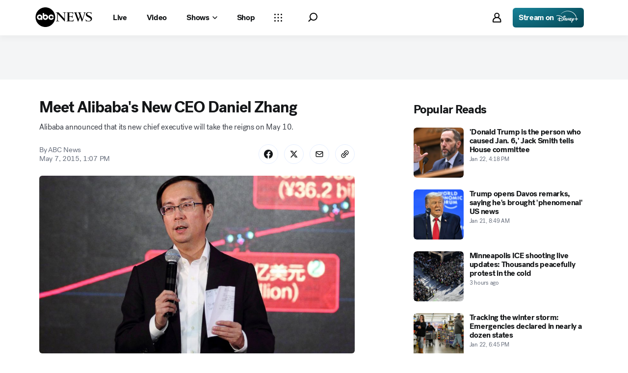

--- FILE ---
content_type: application/javascript
request_url: https://scripts.webcontentassessor.com/scripts/0b90f464007ee375f4e9cd06c3914e59274887f92e97c606a62fdf9e3a4728b5
body_size: 147836
content:
;(function() { 'use strict'; var a11a=['YWRkUmVwb3J0QnV0dG9u','Z2xnSVM=','cEZLRE0=','YmxvY2s=','cUNpaVo=','MTZweA==','UUJjRmw=','aW5saW5lLWJsb2Nr','cGlRTnU=','MXB4','TnNOc0E=','Y2VudGVy','a09hU3o=','cmdiYSgyNTUsIDI1NSwgMjU1LCAwLjkp','ZFNKblk=','cG9pbnRlcg==','TmNJaGs=','dlVDRlA=','[base64]','YUtFYmM=','aW1n','UnB1UXY=','ZmZZdU0=','MTRweA==','Rll2a3Q=','M3B4','cmtsQng=','akFiT2I=','UmVwb3J0IEFk','T2ZNTWc=','VEh0bFY=','S25qV2I=','bm93cmFw','eGdZY3U=','aGlkZGVu','TGFjQVc=','THNKTFM=','bW91c2VsZWF2ZQ==','cGFyZW50RWxlbWVudA==','cG9zaXRpb24=','cmVsYXRpdmU=','RnZSSlg=','YWJzb2x1dGU=','Ym90dG9t','cmlnaHQ=','YWxpZ25JdGVtcw==','anVzdGlmeUNvbnRlbnQ=','ZmxleC1lbmQ=','aGVpZ2h0','Ym9yZGVyUmFkaXVz','ZmxleFNocmluaw==','bWFyZ2luTGVmdA==','aW5uZXJUZXh0','Zm9udFNpemU=','MTBweA==','bGluZUhlaWdodA==','Y29sb3I=','bGF0dW8=','b3BhY2l0eQ==','bWFyZ2luUmlnaHQ=','d2hpdGVTcGFjZQ==','b3ZlcmZsb3c=','dXJhVWlk','YWRkRXZlbnRMaXN0ZW5lcg==','bW91c2VlbnRlcg==','d2lkdGg=','NzBweA==','cHJvdGVjdEZyYW1lRWxlbWVudA==','clhza0k=','d2ljR2g=','c2FuZGJveA==','a3NkRVk=','Q0NuSXM=','QWR2ZXJ0aXNlbWVudCBQcm90ZWN0ZWQ=','c2V0QXR0cmlidXRl','am9pbg==','bGlzdGVuV2luZG93SW5zdGFuY2U=','QXN4RGk=','WU1zTno=','UERJRVA=','YWJvdXQ6Ymxhbms=','QWF3ekY=','Z2Rlbkk=','UmVkaXJlY3QgRGV0ZWN0ZWQ=','TEZHeFM=','T29EWmo=','UmVkaXJlY3QgRXZlbnQgSGFuZGxlciBBZGRlZA==','dGVzdA==','aW50ZXJmYWNlUHJvcGVydHlEZXNjcmlwdG9yTmFtZQ==','Z2V0UmVzb3VyY2VFbnRyaWVz','cmVwb3J0U2VjdXJpdHlWaW9sYXRpb24=','dHJhY2U=','eWZWb2o=','ZGVmaW5lUHJvcGVydHk=','RGVYVG8=','QlRZVGw=','cERmdWs=','RG15ek0=','dGFnTmFtZQ==','SUZSQU1F','c3Jj','cmFXZ0w=','ak5Hc3U=','WkVFZ3o=','aWZyYW1l','dW5VclY=','Y29tcGxldGU=','aUtNcHo=','d1V6YUs=','QWR2ZXJ0aXNlbWVudCBSZXBsYWNlZA==','REJKT1U=','NXwxfDB8MnwzfDQ=','V1ZhdEM=','WVpFb2E=','aW1h','em1xZm0=','UENKbnI=','RUpjZ2o=','QWd6bXY=','Y3Jvc3NvcmlnaW4=','aUpQS3Q=','M3wyfDB8NHwx','Y0pWdkk=','bG9hZA==','YWRUeXBl','cmVtb3ZlQ2hpbGQ=','bWVkaWFmaWx0ZXJSZXBsYWNlbWVudENvdW50','d1NIZ3g=','Z2VuZXJhdGVWaW9sYXRpb25EZXRhaWxz','TE9kWmQ=','Y3NzVGV4dA==','Mnw0fDF8MHwzfDU=','cmVhZHlTdGF0ZQ==','ZG9jdW1lbnRFbGVtZW50','RW90V0M=','d3JpdGU=','Y2xvc2U=','c3RhbmRhcmQ=','cmVtb3ZlQXR0cmlidXRl','Y29udGVudERvY3VtZW50','dHJhbnNsYXRlRXZlbnRUeXBl','U3pXc2k=','c2xvdA==','d2luZG93','bWV0aG9k','aW50ZXJmYWNl','ZGlzcGF0Y2hWaW9sYXRpb25FdmVudA==','TkxNUlU=','Z2F2eGs=','ZGlzcGF0Y2hFdmVudA==','Z2VuZXJhdGVVbmlxdWVUcmFja2luZ1VSTA==','U296dEE=','aW1hZ2U=','Y29uY2F0','JnR5cGU9','ZGdHcmw=','NXwwfDd8MXw0fDl8NnwyfDh8Mw==','Y2Via3A=','a1dNbUs=','QWR2ZXJ0aXNlbWVudCBUcmFja2Vk','d3JKbkg=','Ym9yZGVy','bmFmQ3E=','ZkhEVlg=','V2hwQng=','ZkdaZ2Y=','QWR2ZXJ0aXNlbWVudCBSZXBvcnRlZA==','U3lkRXU=','QWR2ZXJ0aXNlbWVudCBCbG9ja2Vk','cmFRekc=','YWxsb3dlZEFkT2JqZWN0SWRz','aW5jbHVkZXM=','aXNBbGxvd2VkQWRPYmplY3RJZA==','em5zVkk=','YWRMb2dnZWQ=','cmVwb3J0VXNlckFk','YVRCZmI=','YUZuanU=','PCEtLURldGVjdGVkIFNlY3VyaXR5IFZpb2xhdGlvbiAoTmF0aXZlKSBieSA=','LS0+','bFpsYkE=','PC9jb2RlPg==','WWhXbXg=','bW1NSWI=','WW55Ync=','cEpibE0=','cHJpbWlz','dmlkZW8=','NXw3fDExfDh8MTN8NHwxNXwzfDF8OXwxNHwwfDJ8NnwxMHwxMnwxNg==','cHJlYmlkRGF0YXNldA==','U2JSV24=','aXNQYXJlbnRQYXRjaA==','Z2V0V2luZG93SFRNTA==','cmVzb3VyY2VFbnRyaWVz','Z2V0QWRPYmplY3RKc29u','Z2V0U3RhY2tUcmFjZQ==','eG96WHk=','PGNvZGUgc3R5bGU9ImRpc3BsYXk6bm9uZTsiPg==','aXNTdGFja1RyYWNlVmlvbGF0aW9u','dHJhbnNsYXRlRXZlbnRBY3Rpb24=','Z2VuZXJhdGVFdmVudE1lc3NhZ2U=','Z2V0TWV0aG9kT2JqZWN0SnNvbg==','TklxZ2k=','ZXZlbnRNZXNzYWdl','UEJjQW4=','YXdvU0w=','Z2VuZXJhdGVNZXRob2RQYXRjaA==','Z2V0QXJndW1lbnRzSFRNTA==','Q0lUd0M=','aWxGWmI=','cGpNd3Y=','WlRFb0s=','Y29uc3RydWN0','c2VyaWFsaXplTWV0aG9kT2JqZWN0','QVJkb0M=','eVByTkY=','RUdHRnA=','T3FTVkg=','bmd1Q08=','cGF0Y2hQcm9wZXJ0eU9iamVjdA==','UkdQakI=','Z2VuZXJhdGVQcm9wZXJ0eVBhdGNo','eFJpd0s=','Z2VuZXJhdGVOYW1lUGF0Y2g=','Z2VuZXJhdGVDb250ZW50UGF0Y2g=','YWVjV3k=','UHdXa24=','blNLTnc=','Z29vZ2xlX2Fkc19pZnJhbWU=','ZXB6bmM=','dG1OcFo=','bm9kZU5hbWU=','TmV3IEZyYW1lIERldGVjdGVk','U1hjRWM=','WFVCaGE=','ZXhlY3V0ZUNyZWF0aXZlSWRWaW9sYXRpb24=','d0NrcVM=','M3wyfDF8MHw0','cmVwbGFjZUZyYW1lRWxlbWVudA==','Y2xvbmVGcmFtZUVsZW1lbnQ=','Y3JlYXRpdmU=','c2NhbkNyZWF0aXZlSWQ=','Zm9ybWF0RXh0cmFjdGVkQ3JlYXRpdmVJZA==','dkVSRW0=','NXwxfDB8NHwzfDI=','ZEZORng=','aklNQlk=','bEROT1g=','M3wyfDR8MXww','R292VlA=','U3p0cFA=','cm1VaG4=','c21hcnRTZWFyY2g=','SWFEUWw=','RG9tYWluIERhdGEgRXh0cmFjdGVk','QmVFaXo=','Zm9ybWF0RXh0cmFjdGVkRG9tYWluTmFtZQ==','Y3VzdG9tU2VhcmNo','eFd0WnM=','bGFzdEluZGV4','dUhxaUY=','aE9Xa2w=','Lio/','KD86XC9cL3wlMkYlMkYp','KD86XC98JTJGKQ==','XCQm','XHUwMDJk','bWF0Y2g=','ZXh0cmFjdERvbWFpbk5hbWVz','U0Vuak4=','ZXhlYw==','cHVzaA==','WUpsYlc=','c3RyaW5n','YUhHWU4=','ZXJqc1I=','S0xxdFE=','enZhakE=','SGtaTnI=','VFBSYkw=','c2xpY2U=','dHJpbQ==','NnwwfDJ8MXw0fDd8M3w1','cHJlYmlk','cmVz','RXZlbnQgQ3JlYXRlZA==','bWVkaXVt','bG9j','ZXh0cmFjdFJlc291cmNlRW50cmllcw==','UHJ0TmM=','bWtaZXk=','VVlJUGQ=','UGVyZm9ybWFuY2UgRGF0YSBFeHRyYWN0ZWQ=','dHRNYVk=','dGltaW5n','bmF2aWdhdGlvblN0YXJ0','cGVyZm9ybWFuY2U=','Z2V0RW50cmllcw==','bWFw','dG9KU09O','bXZpaWE=','Z2V0UmVxdWVzdEFyZ3VtZW50cw==','Z2V0QWRPYmplY3RSYXdIVE1M','Z2V0QWRSZXNvdXJjZUVudHJpZXM=','U2N6WlQ=','bU5YZXk=','OHw1fDB8Nnw5fDJ8NHw3fDN8MTB8MQ==','RFJXWEM=','c2FtcGxl','T0NwU3Y=','WVlrVHo=','QWR2ZXJ0aXNlbWVudCBTYW1wbGVk','cmFuZG9t','TldGRUo=','YmVIQ1E=','YmRGblA=','Y29tLm1lZGlhdHJ1c3QubWVkaWFmaWx0ZXI=','ZXJyb3I=','Y29kZQ==','ZGF0YXNldA==','TEJ2cG0=','Z0lBeUw=','Mnw4fDN8N3w2fDB8NHwxfDl8NQ==','aXZyV3A=','RXJyb3IgRGV0ZWN0ZWQ=','dm5GclU=','R2Vhc1U=','c3RhY2s=','ZXJyb3Jz','Y1NOVUc=','UE9TVA==','WlVhVmw=','cEFNYmI=','cG1Kc0I=','Q29udGVudC1UeXBl','T2tpZEI=','YXBwbGljYXRpb24vanNvbg==','eGdnUWE=','a2V5','RXZlbnQgUmVwb3J0ZWQ=','ZUxHU0U=','Z3B0','aW5pdGlhbGl6ZUdQVEFkdmVydGlzZW1lbnRz','b2pkVHE=','aW5pdGlhbGl6ZVBhcmVudFdpbmRvd1BhdGNoZXM=','aW5pdGlhbGl6ZUdQVEV2ZW50TGlzdGVuZXI=','aW5pdGlhbGl6ZVByb3RlY3Q=','aW5pdGlhbGl6ZVZpZGVvQWR2ZXJ0aXNlbWVudHM=','MHwyfDR8Nnw1fDN8MQ==','WlhmRG8=','dGFJTks=','Y3lHcUE=','cmVzZXRWaW9sYXRpb24=','dXZ6WWY=','emR0Y3c=','Tm9kZQ==','a1REclI=','VkFRQ0k=','a3FXTW4=','VGhUV1I=','TkJTcEc=','UHJpbWlzIEFkdmVydGlzZW1lbnQgRGV0ZWN0ZWQ=','b25iTVQ=','b3V2bE0=','UHF2a0g=','dW5ZdFY=','eE93YXk=','Z29vZ2xlc3luZGljYXRpb24uY29t','NXwyfDd8MXwzfDR8MHw2','QmdaeUs=','cmJSanE=','Z3pkbmE=','SmtWVEQ=','VmxLbU0=','TWNkWFE=','bllGYWg=','Q3lQdWc=','Z29vZ2xlX2Fkc19pZnJhbWVfZHVtbXk=','akxjZ3k=','bENHTUw=','aVhub2s=','Z29vZ2xl','TUd4YVo=','MHw3fDZ8NXwzfDJ8NHwx','TXZKVGg=','ZnVuY3Rpb24=','Z2V0QWQ=','MnwzfDR8NnwwfDd8MXw4fDU=','aW5pdGlhbGl6ZU5hdGl2ZUFkdmVydGlzZW1lbnRz','bW9uaXRvck5hdGl2ZUFkcw==','SUZ3b3E=','Y3ZQQ1Q=','c2xvdE9ubG9hZA==','YXBpUmVhZHk=','Z29vZ2xldGFn','cHViYWRz','Z2VuZXJhdGVHUFRPbmxvYWRFdmVudA==','Z2VuZXJhdGVHUFRSZW5kZXJFbmRlZEV2ZW50','Y21k','Z3B0U2FtcGxlRXZlbnQ=','Z3B0VXJhRXZlbnQ=','YmFiZU8=','Z2V0RWxlbWVudEJ5SWQ=','Z2V0U2xvdEVsZW1lbnRJZA==','RlBrckg=','Zk9BWUY=','WHliVHE=','Z1VQb2k=','Q3JlYXRpdmUgRGF0YSBFeHRyYWN0ZWQ=','Z2V0U2xvdElk','Z2V0SWQ=','WGJIa3c=','aVRuUmE=','S0tXU2I=','Z2V0UmVzcG9uc2VJbmZvcm1hdGlvbg==','aW1wbGVtZW50YXRpb25OYW1l','ZG9tSWQ=','YWR2ZXJ0aXNlcklk','Y3JlYXRpdmVJZA==','Y3JlYXRpdmVUZW1wbGF0ZUlk','aXNCYWNrZmlsbA==','bGluZUl0ZW1JZA==','c291cmNlQWdub3N0aWNDcmVhdGl2ZUlk','dXNlclJlcG9ydGVkQWQ=','Z2V0SHRtbA==','Sm5xck8=','Z29vZ2xlX2Fkc19pZnJhbWVfe2lkfQ==','eG1wVVY=','e2lkfQ==','ZGVlcFBhdGNo','Y2Rac0U=','eXlJZEE=','RWNOcXM=','T0drRkE=','NXwxfDN8Mnw0fDA=','TWl0eko=','R0Foc0Y=','WVB0emQ=','SWl2TlY=','MXwyfDB8M3w0','Z2pCZWk=','Y2p3R28=','MHwzfDF8NHwyfDU=','UktYSWs=','alJlR3U=','Z29vZ2xlLmltYS5BZERpc3BsYXlDb250YWluZXI=','cEpmWWU=','bFlMVHQ=','anVDVlU=','ZUhZTXI=','WGxNS2s=','YWRDb250YWluZXI=','QVpzVmY=','bndYV3c=','ZnJvbQ==','d3ZaUms=','WmxpRmE=','QVFSVHY=','eE12R08=','Y29uc3RydWN0b3I=','Y3JlYXRl','M3w3fDZ8MHwxfDJ8NXw0','Qml5SHQ=','c3BsaXQ=','cHJvdG90eXBl','aW5pdGlhbGl6ZUFwcGxpY2F0aW9u','aW5pdGlhbGl6ZURlYnVnTW9kZQ==','aW5pdGlhbGl6ZUNvbmZpZ3VyYXRpb25Qcm9wZXJ0aWVz','aW5pdGlhbGl6ZU91dGJyYWluUGF0Y2g=','aW5pdGlhbGl6ZVByZWJpZFBhdGNo','aW5pdGlhbGl6ZVByb3BlcnRpZXM=','eWxXUko=','ZGVmYXVsdA==','Q1h2Umg=','S1RWdkQ=','PGh0bWw+PGJvZHk+PC9ib2R5PjwvaHRtbD4=','Vm1idWk=','L3VyYS9kZWZhdWx0Lmh0bWw=','Y0JzUUU=','Y3VzdG9t','emluVE0=','cG9saWN5','R25QaWo=','cXVhbGl0eQ==','anNwc2c=','ZXhwZXJpZW5jZQ==','eEF4cHY=','c2VudHJ5','ZFdiWW4=','YmxvY2tlZA==','QUpDS3Y=','bm90aWZpZWQ=','Y29uZmlnVXJs','bWVyZ2VPYmplY3Rz','bG9hZFJlbW90ZUNvbmZpZ3VyYXRpb24=','ZXhwcmVzc2lvbg==','bWVkaWFmaWx0ZXJDb25maWd1cmF0aW9u','cGFyc2U=','c3RyaW5naWZ5','dmVyc2lvbg==','Mi40Ny4y','aW1wbGVtZW50YXRpb24=','aGFzaA==','aG9zdG5hbWU=','YmxhY2tsaXN0','Y3JlYXRpdmVz','dmlvbGF0aW9ucw==','YWdncmVzc2l2ZQ==','ZXZhc2l2ZQ==','dGhyZXNob2xk','cHJvdGVjdA==','cGF0Y2hQcmViaWQ=','cHJlYmlkTmFtZXNwYWNl','cGJqcw==','cmVqZWN0','c2FmZWZyYW1l','cmVwbGFjZW1lbnQ=','dXJhUGF0aA==','dXJhRnJhbWVTdHlsZXM=','cmVwbGFjZUFkV2luZG93','YXR0cmlidXRlcw==','ZGVidWc=','bm90aWZ5','c2FtcGxlRGVub21pbmF0b3I=','c2FtcGxlU3RhdHVz','dXNlclJlcG9ydGVkQWRz','cmVwb3J0RGlhbG9nRnJhbWU=','bWF0Y2hlcw==','cGF0Y2hQYXJlbnQ=','cGF0Y2hGdW5jdGlvbg==','cGF0Y2hFdmFs','cGF0Y2hBdG9i','YXR0cmlidXRlU3RhY2tUcmFjZXM=','bmF0aXZlU3VwcG9ydA==','dmlkZW9TdXBwb3J0','ZXZlbnRNZXNzYWdlcw==','ZXZlbnRMZXZlbHM=','cmVwb3J0ZWQ=','dGFyZ2V0RnJhbWVz','ZW5hYmxlVGFyZ2V0RnJhbWVz','dHlwZXM=','YmxhY2tsaXN0ZWQ=','YWN0aW9ucw==','aGVhZGVycw==','ZW5hYmxlQWxsb3dlZEFkT2JqZWN0SWRz','c2V0dXA=','bGVuZ3Ro','Zm9yRWFjaA==','dUVJWEI=','NXw0fDB8MXwyfDM=','ZG9tYWlu','Z2VuZXJhdGVEb21haW4=','cmVmZXJyZXI=','Z2VuZXJhdGVSZWZlcnJlcg==','ZW5kcG9pbnRz','ZGV2aWNl','Z2VuZXJhdGVEZXZpY2U=','dXNlcmFnZW50','Z2VuZXJhdGVVc2VyYWdlbnQ=','bGFuZ3VhZ2U=','ckZZYWQ=','S0JRSUE=','b3Blbg==','c2VuZA==','c3RhdHVz','cmVzcG9uc2VUZXh0','aW5pdGlhbGl6ZVF1ZXJ5UGFyYW1ldGVycw==','cUp5eWU=','bWVkaWFmaWx0ZXJfcGF0Y2hfYXRvYg==','akJ1YW4=','bWVkaWFmaWx0ZXJfbmF0aXZl','ZUJoTXc=','bWVkaWFmaWx0ZXJfcHJlYmlk','Sk12TUQ=','S0ZyWWc=','dmZvUFQ=','dGRrdmw=','bFNQWGY=','bUJzVEE=','bWVkaWFmaWx0ZXJfbm90aWZ5','d1FNSVQ=','bWVkaWFmaWx0ZXJfcGF0Y2hfZnVuY3Rpb24=','elpJWEo=','c2FoaFM=','YWRueHMuY29t','aHR3c04=','bWVkaWFmaWx0ZXJfZXZlbnRfbWVzc2FnZXM=','bG9jYXRpb24=','c2VhcmNo','d3ZVc1E=','cUJlUm0=','aW5kZXhPZg==','bWVkaWFmaWx0ZXJfdXNlcl9yZXBvcnRlZA==','Q0psUFA=','cVFuTUQ=','ZG91YmxlY2xpY2submV0','bWVkaWFmaWx0ZXJfZXZhc2l2ZQ==','d2lpSnQ=','bWVkaWFmaWx0ZXJfcGF0Y2hfZXZhbA==','bWVkaWFmaWx0ZXJfc2Nhbl9zdGFjaw==','c2NhblN0YWNr','ZXJyb3JNZXNzYWdl','aW5pdGlhbGl6ZUN1c3RvbUV4cHJlc3Npb25z','Z2VuZXJhdGVDdXN0b21FeHByZXNzaW9u','R2xqaGU=','dEt2bk4=','QUNTaHA=','Ym9vbGVhbg==','Y3JpdGljYWw=','a2V5cw==','ZmlsdGVy','bnVtYmVy','cmVkdWNl','ZGVidWdNZXNzYWdl','QXBwbGljYXRpb24gSW5pdGlhbGl6ZWQ=','cm1FUUc=','WkVVTmU=','bWVkaWFmaWx0ZXI=','Z2VuZXJhdGVSZW5kZXJBZFBhdGNo','ak5nUlE=','UEd2QnY=','aW1wb3J0YW50','cmVuZGVyQWQ=','Z2V0QmlkUmVzcG9uc2Vz','Ymlkcw==','ZGVmYXVsdFZpZXc=','X3BianNBZA==','SHpscHo=','aU9adUk=','bFZHcXI=','RmRhTEw=','Q1lyRUc=','eXdQc3o=','b2JqZWN0','aGFzT3duUHJvcGVydHk=','aXNBcnJheQ==','emREQkY=','Y3JzbVg=','c2V0','eVJVSEQ=','bG15YXM=','Y3JvZmc=','c2VHYlU=','RElIWVg=','YXllclg=','TXJhR3I=','OHw1fDN8Nnw3fDR8MnwxfDA=','aENpdkQ=','ZmRid0g=','dlZRRkM=','Y0FFdVo=','b0l0Rks=','dGV4dC9odG1s','RVdhR2E=','I21lZGlhZmlsdGVyLXNhbmRib3g=','WW54c0c=','UGF0Y2hpbmcgTWV0aG9k','TW9kdWxlIEVuYWJsZWQ=','QWNQaWw=','T3V0YnJhaW4=','RlFkSkQ=','T0JSLmV4dGVybg==','WGdzWWw=','T0JS','dVJ2R1A=','ZXh0ZXJu','Qmh1dHk=','cmV0dXJuZWRIdG1sQW5kVmFjRGF0YQ==','cmV0dXJuZWRIdG1sRGF0YQ==','cmV0dXJuZWRWYWNEYXRh','cmV0dXJuZWRKc29uRGF0YQ==','cWFXZ1Y=','cmV0dXJuZWRJcmRKc29uRGF0YQ==','blZBTFc=','c2hpZnQ=','Z2V0T3duUHJvcGVydHlEZXNjcmlwdG9y','UGF0Y2hpbmcgUHJvcGVydHk=','eUtJaHg=','cm5PZmk=','Z1RBUkc=','dEp2Ykk=','UnhHUXU=','dUpTZkg=','Y0prSko=','Y2FsbA==','aW50ZXJmYWNlUHJvcGVydHlOYW1l','ZG9Ob3RSZXBsYWNl','bmF0aXZlSXRlbQ==','YWRXaW5kb3dJbnN0YW5jZQ==','YWRPYmplY3Q=','Y291bnQ=','cGFyc2VGcm9tU3RyaW5n','PGRpdiBpZD0ibWVkaWFmaWx0ZXItc2FuZGJveCI+PC9kaXY+','cXVlcnlTZWxlY3Rvcg==','aW5uZXJIVE1M','cXVlcnlTZWxlY3RvckFsbA==','c2VjdXJpdHlWaW9sYXRpb25IVE1M','c2NhbkhUTUw=','Y2xvbmVOb2Rl','cGFyZW50Tm9kZQ==','cmVwbGFjZUNoaWxk','ZXhlY3V0ZVNlY3VyaXR5VmlvbGF0aW9u','c2VjdXJpdHlWaW9sYXRpb24=','b3V0ZXJIVE1M','c2FtcGxlQWRPYmplY3Q=','cmVzcG9uc2U=','aHRtbA==','Y2FyZHM=','b2RiUmVzcG9uc2U=','bXZSZXNwb25zZQ==','YXBwbHk=','QXRyVEM=','cmV0dXJuZWRJcmREYXRh','YXJJVEY=','dnZva3g=','Z3VZd2o=','dmFsdWU=','bmNYVmc=','UENxR0Q=','dW5kZWZpbmVk','Y0J3Ulc=','MHw1fDN8NHwxfDI=','dG9w','bG9n','bGliTG9hZGVk','cXVl','UHJlYmlk','Z2V0UHJlYmlkRGF0YXNldA==','cWR6bnA=','cGltSUc=','SGVYZkk=','YklHVmw=','bmF2aWdhdG9y','dXNlckFnZW50','SWxhUFI=','ZEp6R3c=','aHJlZg==','c2NyZWVu','ZGV2aWNlUGl4ZWxSYXRpbw==','Z2VuZXJhdGVFbmRwb2ludHM=','Z2VuZXJhdGVJbWFnZUVuZHBvaW50','Z2VuZXJhdGVMb2dFbmRwb2ludA==','VHB3cms=','aHR0cHM6Ly9zY3JpcHRzLntob3N0bmFtZX0vaW1hZ2UuZ2lmP2lkPXtoYXNofQ==','T1d3bU0=','dVVSY0U=','e2hhc2h9','cmVwbGFjZQ==','QXVZbGY=','e2hvc3RuYW1lfQ==','TkRaZlQ=','dVVZVFY=','dlRzV1A=','cEhtcno=','Z2VuZXJhdGVVdWlkUGFydA==','YWV3TFk=','Zmxvb3I=','dG9TdHJpbmc=','c3Vic3RyaW5n','bWVkaWFmaWx0ZXJQcm90ZWN0ZWQ=','ZG9jdW1lbnQ=','d2FybmluZw==','THpHTXU=','ZnJhbWVFbGVtZW50Q291bnQ=','VlFSQ1Q=','ZnJhbWVFbGVtZW50','cGF0Y2hXaW5kb3dJbnN0YW5jZQ==','T2dLUUg=','OXw1fDF8Mnw2fDB8M3w4fDR8Nw==','SFRNTERvY3VtZW50','d3JpdGVsbg==','eUltU0Y=','Z2NZdUo=','YXBwZW5kQ2hpbGQ=','ek9IUVY=','aW5zZXJ0QmVmb3Jl','ZXZhbA==','TFhCbEE=','RnVuY3Rpb24=','cm95RGk=','V2luZG93','VW1pWmw=','YXRvYg==','VVhKYW0=','UGF0Y2hpbmcgV2luZG93IEluc3RhbmNl','WmZxd00=','SFRNTElGcmFtZUVsZW1lbnQ=','QlZRZkQ=','Z2V0','QXJZSnU=','bXhNZEU=','bmFtZQ==','aFFqd0U=','c3JjZG9j','S3p4UVE=','ZkZBcno=','ZURuVGM=','WlJvSkM=','bUdxemI=','aW5pdGlhbGl6ZVdpbmRvd0luc3RhbmNl','aXNQYXRjaExpbWl0UmVhY2Vk','V3ZQQ3E=','aW50ZXJmYWNlTWV0aG9kTmFtZQ==','d2luZG93SW5zdGFuY2U=','cGF0Y2hNZXRob2RPYmplY3Q=','aW5mb3JtYXRpb25hbA==','Y29udGVudFdpbmRvdw==','TXVDS3g=','cGF0Y2hDdXN0b21PYmplY3Q=','b2JzZXJ2ZURvY3VtZW50','Ym9keQ==','ZGlzY29ubmVjdA==','b2JzZXJ2ZQ==','Qmlad08=','QWR2ZXJ0aXNlbWVudCBEZXRlY3RlZA==','dW5XeVI=','bmF0aXZl','Z29JU2Y=','cFNsQ0I=','VUZCbFY=','LnJlYWRtby1pdGVtLWxpbms=','QUpPRU0=','Z2VtaW5p','cmV2Y29udGVudA==','W2lkXj0icmNfY29udCJdIC5yYy1pdGVt','dGFib29sYQ==','c2hhcmV0aHJvdWdo','Lm1nbGluZQ==','Y2hpbGRMaXN0','c3VidHJlZQ==','dGFyZ2V0','MXw0fDB8Mnw1fDM=','c2Nhbm5lZEl0ZW0=','ZHJvcFRyYWNraW5nUGl4ZWw=','aW50ZXJmYWNlTmFtZQ==','dmVuZG9y','YWRkUmVwb3J0RGlhbG9n','UU5sc0U=','UFZxaWk=','dXJh','T3NXQkg=','V1ZSS2k=','Y2FuY2Vs','eHpQYkY=','Y2xlYXI=','UnVmdFQ=','R2ZxTEk=','cmVwb3J0','V1R3Qmc=','bm9uZQ==','Q01VUk8=','SFRNTEVsZW1lbnQ=','Y3FueG8=','UWJseEw=','VmJBaGE=','VlBwVHA=','VnpiTUI=','S2NVZWs=','dHJhbnNsYXRlKC01MCUsIC01MCUp','Q1lqYkI=','NjAwcHg=','eE13Um0=','NzcwcHg=','eGN6YnY=','MnB4IHNvbGlkIHJnYmEoMCwgMCwgMCwgMC4yNSk=','Q3JlYXRlZCBSZXBvcnQgRGlhbG9n','bWVkaWFmaWx0ZXJVcmFFbmFibGVk','Y3JlYXRlRWxlbWVudA==','dXJhXw==','aHR0cHM6Ly9zY3JpcHRzLntob3N0bmFtZX17dXJhUGF0aH0=','e3VyYVBhdGh9','YXNzaWdu','Zml4ZWQ=','NTAl','OTB2dw==','MjE0NzQ4MzY0Nw==','NHB4','I2ZmZg==','MCAycHggNXB4IDAgcmdiYSgwLDAsMCwuMTYpLDAgMnB4IDEwcHggMCByZ2JhKDAsMCwwLDAuNSk=','aHR0cHM6Ly9zY3JpcHRzLntob3N0bmFtZX0=','bWVzc2FnZQ==','ZGF0YQ==','dHlwZQ==','YWN0aW9u','c3R5bGU=','cG9zdE1lc3NhZ2U=','ZGlzcGxheQ==','Z2V0QWRPYmplY3Q=','Y2xpY2s=','YWRGcmFtZUVsZW1lbnQ=','c2FmZWZyYW1lSFRNTA==','aXNXaW5kb3dJbnN0YW5jZUNyb3NzT3JpZ2lu','cmVwbGFjZVdpbmRvd0luc3RhbmNl','VXNlciBSZXBvcnRlZCBBZCBEZXRlY3RlZA==','aWZyYW1lW2RhdGEtdXJhLXVpZD0i','Q1dzb28='];(function(c,d){var e=function(f){while(--f){c['push'](c['shift']());}};e(++d);}(a11a,0x1cd));var a11b=function(c,d){c=c-0x0;var e=a11a[c];if(a11b['mtmjov']===undefined){(function(){var f=typeof window!=='undefined'?window:typeof process==='object'&&typeof require==='function'&&typeof global==='object'?global:this;var g='ABCDEFGHIJKLMNOPQRSTUVWXYZabcdefghijklmnopqrstuvwxyz0123456789+/=';f['atob']||(f['atob']=function(h){var i=String(h)['replace'](/=+$/,'');for(var j=0x0,k,l,m=0x0,n='';l=i['charAt'](m++);~l&&(k=j%0x4?k*0x40+l:l,j++%0x4)?n+=String['fromCharCode'](0xff&k>>(-0x2*j&0x6)):0x0){l=g['indexOf'](l);}return n;});}());a11b['bDkRoJ']=function(o){var p=atob(o);var q=[];for(var r=0x0,s=p['length'];r<s;r++){q+='%'+('00'+p['charCodeAt'](r)['toString'](0x10))['slice'](-0x2);}return decodeURIComponent(q);};a11b['olUtxJ']={};a11b['mtmjov']=!![];}var t=a11b['olUtxJ'][c];if(t===undefined){e=a11b['bDkRoJ'](e);a11b['olUtxJ'][c]=e;}else{e=t;}return e;};var mediafilter=function(c){var e={};e['BiyHt']=a11b('0x0');if(c){var g=e[a11b('0x1')][a11b('0x2')]('|'),i=0x0;while(!![]){switch(g[i++]){case'0':mediafilter['prototype']['initializeCustomExpressions']();continue;case'1':mediafilter[a11b('0x3')][a11b('0x4')]();continue;case'2':mediafilter['prototype'][a11b('0x5')]();continue;case'3':mediafilter[a11b('0x3')][a11b('0x6')](c);continue;case'4':mediafilter[a11b('0x3')][a11b('0x7')]();continue;case'5':mediafilter[a11b('0x3')][a11b('0x8')]();continue;case'6':mediafilter[a11b('0x3')]['initializeQueryParameters']();continue;case'7':mediafilter['prototype'][a11b('0x9')]();continue;}break;}}};mediafilter[a11b('0x3')]['initializeConfigurationProperties']=function(j){var k={};k['IDHji']=function(m,n){return m(n);};k[a11b('0xa')]=a11b('0xb');k[a11b('0xc')]='localhost';k[a11b('0xd')]=a11b('0xe');k[a11b('0xf')]=a11b('0x10');k[a11b('0x11')]=function(o,p){return o>p;};k['Wxupc']=a11b('0x12');k[a11b('0x13')]=a11b('0x14');k['ALElX']='redirect';k[a11b('0x15')]=a11b('0x16');k[a11b('0x17')]=a11b('0x18');k[a11b('0x19')]=a11b('0x1a');k[a11b('0x1b')]=a11b('0x1c');k[a11b('0x1d')]=a11b('0x1e');try{if(j[a11b('0x1f')]){j=mediafilter[a11b('0x3')][a11b('0x20')](j,mediafilter['prototype'][a11b('0x21')](j[a11b('0x1f')]));j['expression']=k['IDHji'](eval,j[a11b('0x22')]);}if(window[a11b('0x23')]){j=mediafilter['prototype'][a11b('0x20')](j,JSON[a11b('0x24')](JSON[a11b('0x25')](window[a11b('0x23')])));}mediafilter[a11b('0x26')]=a11b('0x27');mediafilter[a11b('0x28')]=k[a11b('0xa')];mediafilter[a11b('0x29')]=j[a11b('0x29')]||'0';mediafilter[a11b('0x2a')]=j[a11b('0x2a')]||k[a11b('0xc')];mediafilter['blacklist']=j[a11b('0x2b')]||{};mediafilter['custom']=j[a11b('0x12')]||[];mediafilter['bidders']=j['bidders']||{};mediafilter[a11b('0x2c')]=j['creatives']||{};mediafilter['violations']=j[a11b('0x2d')]||{};mediafilter[a11b('0x2e')]=j[a11b('0x2e')]||!![];mediafilter[a11b('0x2f')]=j[a11b('0x2f')]||![];mediafilter['threshold']=j[a11b('0x30')]||0x4;mediafilter[a11b('0x31')]=j[a11b('0x31')]||![];mediafilter[a11b('0x32')]=j['patchPrebid']||![];mediafilter['prebidNamespace']=j[a11b('0x33')]||a11b('0x34');mediafilter[a11b('0x35')]=j['reject']||![];mediafilter[a11b('0x36')]=j['safeframe']||![];mediafilter['replacement']=j[a11b('0x37')]||k[a11b('0xd')];mediafilter[a11b('0x38')]=k[a11b('0xf')];mediafilter[a11b('0x39')]=j['uraFrameStyles']||{};mediafilter['replaceAdWindow']=j[a11b('0x3a')]||!![];mediafilter[a11b('0x3b')]=j['attributes']||[];mediafilter['expression']=j['expression']||/^$/gim;mediafilter[a11b('0x3c')]=j[a11b('0x3c')]||![];mediafilter[a11b('0x3d')]=j[a11b('0x3d')]||![];mediafilter['sampleDenominator']=k['cBsQE'](j[a11b('0x3e')],0xc8)?j[a11b('0x3e')]:0x5dc;mediafilter[a11b('0x3f')]=j[a11b('0x3f')]||!![];mediafilter[a11b('0x40')]=j['userReportedAds']||![];mediafilter[a11b('0x41')]=null;mediafilter[a11b('0x42')]=[];mediafilter['errors']=[];mediafilter['patchParent']=j[a11b('0x43')]||![];mediafilter[a11b('0x44')]=j[a11b('0x44')]||![];mediafilter[a11b('0x45')]=j[a11b('0x45')]||![];mediafilter[a11b('0x46')]=j['patchAtob']||![];mediafilter['attributeStackTraces']=j[a11b('0x47')]||![];mediafilter[a11b('0x48')]=j[a11b('0x48')]||![];mediafilter[a11b('0x49')]=j[a11b('0x49')]||![];mediafilter['scanStack']=j['scanStack']||![];mediafilter[a11b('0x4a')]=j[a11b('0x4a')]||![];mediafilter[a11b('0x4b')]=j[a11b('0x4b')]||[0x1,0x2,0x3,0x4,0x5,0x6,0x7];mediafilter[a11b('0x4c')]=![];mediafilter[a11b('0x4d')]=j['targetFrames']||{};mediafilter[a11b('0x4e')]=j[a11b('0x4e')]||![];mediafilter[a11b('0x4f')]={};mediafilter[a11b('0x4f')]['b']=a11b('0x50');mediafilter[a11b('0x4f')]['c']=k.Wxupc;mediafilter[a11b('0x4f')]['p']=k.zinTM;mediafilter[a11b('0x4f')]['r']=k.ALElX;mediafilter[a11b('0x4f')]['q']=k.GnPij;mediafilter[a11b('0x4f')]['e']=k.jspsg;mediafilter[a11b('0x4f')]['s']=k.xAxpv;mediafilter[a11b('0x51')]={};mediafilter[a11b('0x51')]['b']=k.dWbYn;mediafilter[a11b('0x51')]['l']=k.AJCKv;mediafilter[a11b('0x52')]=j['headers']||[];mediafilter['allowedAdObjectIds']=j['allowedAdObjectIds']||{};mediafilter[a11b('0x53')]=j[a11b('0x53')]||![];if(j[a11b('0x54')]&&k[a11b('0x11')](Object['keys'](j['setup'])[a11b('0x55')],0x0)){Object['keys'](j[a11b('0x54')])[a11b('0x56')](function(q){mediafilter[q]=j['setup'][q];});}}catch(s){mediafilter['prototype']['errorMessage'](s);}};mediafilter[a11b('0x3')][a11b('0x9')]=function(){var x={};x[a11b('0x57')]=a11b('0x58');var y=x[a11b('0x57')][a11b('0x2')]('|'),z=0x0;while(!![]){switch(y[z++]){case'0':mediafilter[a11b('0x59')]=mediafilter[a11b('0x3')][a11b('0x5a')]();continue;case'1':mediafilter[a11b('0x5b')]=mediafilter[a11b('0x3')][a11b('0x5c')]();continue;case'2':mediafilter[a11b('0x5d')]=mediafilter['prototype']['generateEndpoints']();continue;case'3':mediafilter[a11b('0x5e')]=mediafilter[a11b('0x3')][a11b('0x5f')]();continue;case'4':mediafilter[a11b('0x60')]=mediafilter[a11b('0x3')][a11b('0x61')]();continue;case'5':mediafilter[a11b('0x62')]=mediafilter[a11b('0x3')]['generateLanguage']();continue;}break;}};mediafilter['prototype'][a11b('0x21')]=function(A){var B={};B[a11b('0x63')]='GET';B[a11b('0x64')]=function(C,D){return C===D;};var E=new XMLHttpRequest();E[a11b('0x65')](B[a11b('0x63')],A,![]);E[a11b('0x66')](null);if(B[a11b('0x64')](E[a11b('0x67')],0xc8)){return JSON[a11b('0x24')](E[a11b('0x68')]);}};mediafilter[a11b('0x3')][a11b('0x69')]=function(){var F={};F['wvUsQ']='1|5|6|10|3|2|7|13|4|8|11|14|0|15|12|9';F['qBeRm']=function(G,H){return G!==H;};F[a11b('0x6a')]=a11b('0x6b');F[a11b('0x6c')]=a11b('0x6d');F[a11b('0x6e')]=a11b('0x6f');F[a11b('0x70')]=function(I,J){return I!==J;};F[a11b('0x71')]='mediafilter_protect';F[a11b('0x72')]='mediafilter_aggressive';F[a11b('0x73')]='mediafilter_video';F['CJlPP']=function(K,L){return K!==L;};F['qQnMD']='mediafilter_patch_parent';F[a11b('0x74')]=function(M,N){return M!==N;};F[a11b('0x75')]=a11b('0x76');F[a11b('0x77')]=a11b('0x78');F[a11b('0x79')]=function(O,P){return O!==P;};F['TeqWN']='mediafilter_block';F[a11b('0x7a')]=a11b('0x7b');F['wiiJt']=function(Q,R){return Q!==R;};F[a11b('0x7c')]=a11b('0x7d');try{var S=window[a11b('0x7e')][a11b('0x7f')];if(S&&S['indexOf']){var T=F[a11b('0x80')]['split']('|'),U=0x0;while(!![]){switch(T[U++]){case'0':if(F[a11b('0x81')](S[a11b('0x82')](F['qJyye']),-0x1)){mediafilter['patchAtob']=!![];}continue;case'1':if(F[a11b('0x81')](S['indexOf']('mediafilter_debug'),-0x1)){mediafilter['debug']=!![];}continue;case'2':if(S[a11b('0x82')](F[a11b('0x6c')])!==-0x1){mediafilter['nativeSupport']=!![];}continue;case'3':if(S[a11b('0x82')](F[a11b('0x6e')])!==-0x1){mediafilter['patchPrebid']=!![];}continue;case'4':if(F[a11b('0x81')](S[a11b('0x82')](a11b('0x83')),-0x1)){mediafilter[a11b('0x40')]=!![];}continue;case'5':if(F[a11b('0x70')](S['indexOf'](F[a11b('0x71')]),-0x1)){mediafilter[a11b('0x31')]=!![];}continue;case'6':if(S[a11b('0x82')](F[a11b('0x72')])!==-0x1){mediafilter['aggressive']=!![];}continue;case'7':if(F[a11b('0x70')](S['indexOf'](F[a11b('0x73')]),-0x1)){mediafilter[a11b('0x49')]=!![];}continue;case'8':if(F[a11b('0x84')](S[a11b('0x82')](F[a11b('0x85')]),-0x1)){mediafilter[a11b('0x43')]=!![];}continue;case'9':if(F['lSPXf'](S[a11b('0x82')](F[a11b('0x75')]),-0x1)){mediafilter[a11b('0x2b')][a11b('0x86')]={};mediafilter[a11b('0x2b')][a11b('0x86')]['l']='c';mediafilter[a11b('0x2b')][a11b('0x86')]['a']='l';}continue;case'10':if(F[a11b('0x74')](S[a11b('0x82')](a11b('0x87')),-0x1)){mediafilter[a11b('0x2f')]=!![];}continue;case'11':if(F[a11b('0x74')](S[a11b('0x82')](F[a11b('0x77')]),-0x1)){mediafilter[a11b('0x44')]=!![];}continue;case'12':if(F[a11b('0x79')](S['indexOf'](F['TeqWN']),-0x1)){mediafilter[a11b('0x2b')][a11b('0x86')]={};mediafilter[a11b('0x2b')][a11b('0x86')]['l']='c';mediafilter[a11b('0x2b')][a11b('0x86')]['a']='b';mediafilter[a11b('0x2b')][F[a11b('0x7a')]]={};mediafilter[a11b('0x2b')][F[a11b('0x7a')]]['l']='c';mediafilter[a11b('0x2b')][F[a11b('0x7a')]]['a']='b';}continue;case'13':if(F[a11b('0x88')](S[a11b('0x82')](F[a11b('0x7c')]),-0x1)){mediafilter['eventMessages']=!![];}continue;case'14':if(S[a11b('0x82')](a11b('0x89'))!==-0x1){mediafilter[a11b('0x45')]=!![];}continue;case'15':if(S['indexOf'](a11b('0x8a'))!==-0x1){mediafilter[a11b('0x8b')]=!![];}continue;}break;}}}catch(V){mediafilter['prototype'][a11b('0x8c')](V);}};mediafilter['prototype'][a11b('0x8d')]=function(){try{if(mediafilter[a11b('0x12')]){mediafilter['custom'][a11b('0x56')](function(W){W['r']=mediafilter[a11b('0x3')][a11b('0x8e')](W);if(!W['l']){W['l']='b';}if(!W['a']){W['a']='b';}});}}catch(X){mediafilter['prototype']['errorMessage'](X);}};mediafilter['prototype'][a11b('0x5')]=function(){var Y={};Y[a11b('0x8f')]=function(Z,a0){return Z===a0;};Y[a11b('0x90')]=function(a1,a2){return a1===a2;};Y[a11b('0x91')]=a11b('0x92');Y['ITNhZ']=a11b('0x93');Y['rmEQG']=a11b('0x3c');Y['ZEUNe']='Debug\x20Mode\x20Enabled';var a3=Object[a11b('0x94')](mediafilter)[a11b('0x95')](function(a4){return Y[a11b('0x8f')](typeof mediafilter[a4],a11b('0x96'))||Y['tKvnN'](typeof mediafilter[a4],Y['ACShp']);})[a11b('0x97')](function(a5,a6){a5[a6]=mediafilter[a6];return a5;},{});mediafilter[a11b('0x3')][a11b('0x98')](Y['ITNhZ'],a11b('0x99'),{'hash':mediafilter['hash'],'implementation':mediafilter[a11b('0x28')],'version':mediafilter[a11b('0x26')],'configuration':a3});if(mediafilter[a11b('0x3c')]===!![]){mediafilter[a11b('0x3')][a11b('0x98')](Y[a11b('0x9a')],Y[a11b('0x9b')],{'debug':mediafilter[a11b('0x3c')]});window[a11b('0x9c')]=mediafilter;}};mediafilter[a11b('0x3')][a11b('0x9d')]=function(){var a7={};a7[a11b('0x9e')]=function(a8,a9){return a8===a9;};a7[a11b('0x9f')]=a11b('0xa0');a7['Hzlpz']='Prebid\x20Advertisement\x20Detected';var aa=window['top'][mediafilter[a11b('0x33')]][a11b('0xa1')];return function(ab,ac){try{var ad=this[a11b('0xa2')]();for(var ae in ad){for(var af in ad[ae][a11b('0xa3')]){if(a7[a11b('0x9e')](ad[ae]['bids'][af]['adId'],ac)){var ag=ad[ae][a11b('0xa3')][af];ab[a11b('0xa4')][a11b('0xa5')]=ag;mediafilter['prototype'][a11b('0x98')](a7['PGvBv'],a7[a11b('0xa6')],{'bid':ag});}}}}catch(ah){console['log'](ah);}finally{return aa['apply'](this,arguments);}};};mediafilter[a11b('0x3')][a11b('0x20')]=function(ai,aj){var ak={};ak[a11b('0xa7')]=function(al,am){return al!==am;};ak[a11b('0xa8')]=function(an,ao){return an!==ao;};ak[a11b('0xa9')]='object';ak[a11b('0xaa')]=function(ap,aq){return ap===aq;};ak[a11b('0xab')]=function(as,at){return as!==at;};if(ak[a11b('0xa7')](typeof ai,a11b('0xac'))||ai===null){ai={};}if(ak[a11b('0xa8')](typeof aj,ak[a11b('0xa9')])||ak[a11b('0xaa')](aj,null)){return ai;}for(var au in aj){if(aj[a11b('0xad')](au)){var av=aj[au];if(Array[a11b('0xae')](av)){ai[au]=av['slice']();}else if(typeof av===ak[a11b('0xa9')]&&ak[a11b('0xab')](av,null)){ai[au]=mediafilter['prototype'][a11b('0x20')](ai[a11b('0xad')](au)?ai[au]:{},av);}else{ai[au]=av;}}}return ai;};mediafilter[a11b('0x3')][a11b('0x7')]=function(){var aw={};aw['yKIhx']=function(ax,ay){return ax<ay;};aw[a11b('0xaf')]=function(az,aA,aB,aC){return az(aA,aB,aC);};aw[a11b('0xb0')]=function(aD,aE,aF,aG,aH){return aD(aE,aF,aG,aH);};aw['iyxPB']=a11b('0xb1');aw[a11b('0xb2')]='0|3|1|4|2';aw[a11b('0xb3')]='div';aw[a11b('0xb4')]=function(aI,aJ){return aI(aJ);};aw[a11b('0xb5')]='value';aw[a11b('0xb6')]='outbrain';aw[a11b('0xb7')]='native';aw[a11b('0xb8')]=a11b('0xb9');aw[a11b('0xba')]=function(aK,aL){return aK(aL);};aw[a11b('0xbb')]=function(aM,aN){return aM===aN;};aw[a11b('0xbc')]=a11b('0xa0');aw[a11b('0xbd')]='Response\x20Blocked';aw[a11b('0xbe')]=a11b('0xbf');aw[a11b('0xc0')]=a11b('0xc1');aw['xxhgj']='.ob-dynamic-rec-container';aw[a11b('0xc2')]=a11b('0xc3');aw['nVALW']=a11b('0xc4');aw[a11b('0xc5')]=a11b('0xc6');aw[a11b('0xc7')]=a11b('0xc8');aw[a11b('0xc9')]=a11b('0xca');aw[a11b('0xcb')]=a11b('0xcc');aw[a11b('0xcd')]=a11b('0xce');aw['AtrTC']=a11b('0xcf');aw['NdxAk']=a11b('0xd0');aw['arITF']=a11b('0xd1');aw['vGeAN']=function(aO,aP,aQ,aR,aS){return aO(aP,aQ,aR,aS);};aw[a11b('0xd2')]=a11b('0xd3');try{if(mediafilter[a11b('0x48')]===!![]){mediafilter[a11b('0x3')]['debugMessage']('important',aw[a11b('0xd4')],{'moduleName':aw[a11b('0xc5')],'enabled':!![]});function aT(aU,aV,aW,aX){var aY=aW[a11b('0xd5')]();var aZ=Object[a11b('0xd6')](aU,aY);var b0;if(!aZ){mediafilter['prototype'][a11b('0x98')](a11b('0xa0'),a11b('0xd7'),{'interface':aV,'property':aY,'descriptor':aw['iyxPB'],'eventInstance':{}});Object['defineProperty'](aU,aY,{'configurable':!![],'enumerable':!![],'get':function(){return b0;},'set':function(b1){if(aW[a11b('0x55')]){aT(b1,aV,aW,aX);}else{if(aX[a11b('0x55')]){for(var b2=0x0;aw[a11b('0xd8')](b2,aX[a11b('0x55')]);b2++){var b3=aX[b2];var b4=b1[b3];if(b4){b1[b3]=aw[a11b('0xaf')](b5,aV,b3,b4);}else{aw['crsmX'](aT,b1,aV,[b3],[]);}}}else{b1=b5(aV,aY,b1);}}b0=b1;}});}};function b5(b6,b7,b8){var b9={};b9[a11b('0xd9')]=aw.oItFK;b9[a11b('0xda')]=aw.EWaGa;b9[a11b('0xdb')]=aw.xxhgj;b9[a11b('0xdc')]=function(ba,bb){return aw.hCivD(ba,bb);};mediafilter[a11b('0x3')][a11b('0x98')](aw[a11b('0xbc')],aw['YnxsG'],{'interface':b6,'property':b7,'descriptor':aw['seGbU'],'eventInstance':{}});return function(bc,be){var bf={};bf[a11b('0xdd')]=aw.yRUHD;bf['sblGC']=aw.lmyas;bf[a11b('0xde')]=function(bg,bh){return aw.crofg(bg,bh);};var bi=Array[a11b('0x3')]['slice'][a11b('0xdf')](arguments);var bj=JSON[a11b('0x25')](bi);var bk={};bk['interfaceName']=b6;bk[a11b('0xe0')]=b7;bk['interfacePropertyDescriptorName']=aw.seGbU;bk[a11b('0xe1')]=!![];bk[a11b('0xe2')]=!![];bk[a11b('0xe3')]={};bk[a11b('0xe4')]={};bk[a11b('0xe4')]['vendor']=aw.DIHYX;bk[a11b('0xe4')][a11b('0xe5')]=be;function bl(bm){var bn=new DOMParser();var bo=bn[a11b('0xe6')](a11b('0xe7'),b9[a11b('0xd9')]);var bp=bo[a11b('0xe8')](b9[a11b('0xda')]);bp[a11b('0xe9')]=bm;var bq=Array['from'](bp[a11b('0xea')](b9[a11b('0xdb')]));bq['forEach'](function(br,bs){var bt=bf[a11b('0xdd')][a11b('0x2')]('|'),bu=0x0;while(!![]){switch(bt[bu++]){case'0':var bv=Object['assign']({},bk);continue;case'1':delete bv[a11b('0xeb')];continue;case'2':if(mediafilter['prototype'][a11b('0xec')](bx,bv)){var bw=br[a11b('0xed')](![])||document['createElement'](bf['sblGC']);br[a11b('0xee')][a11b('0xef')](bw,br);mediafilter['prototype'][a11b('0xf0')](bk);}continue;case'3':delete bv[a11b('0xf1')];continue;case'4':var bx=br[a11b('0xf2')];continue;}break;}});return bp[a11b('0xe9')];}mediafilter['prototype']['dropTrackingPixel'](aw['ayerX']);mediafilter[a11b('0x3')][a11b('0xf3')](bk[a11b('0xe4')],JSON[a11b('0x25')](bc));var by=mediafilter[a11b('0x3')][a11b('0xec')](JSON[a11b('0x25')](bc),bk);if(by){var bz=aw['MraGr'][a11b('0x2')]('|'),bA=0x0;while(!![]){switch(bz[bA++]){case'0':bi[0x0]=bc;continue;case'1':if(bG){bG[a11b('0x56')](function(bB){if(bB[a11b('0xf4')]&&bB['response'][a11b('0xf5')]){bB[a11b('0xf4')][a11b('0xf5')]=bf[a11b('0xde')](bl,bB[a11b('0xf4')]['html']);}});bc[a11b('0xf6')]=bG;}continue;case'2':if(bE){bc[a11b('0xf4')][a11b('0xf5')]=aw[a11b('0xba')](bl,bE);}continue;case'3':var bC=bc[a11b('0xf7')]&&bc[a11b('0xf7')][a11b('0xf4')]?bc['odbResponse'][a11b('0xf4')][a11b('0xf5')]:undefined;continue;case'4':if(bC){bc['odbResponse']['response'][a11b('0xf5')]=bl(bC);}continue;case'5':var bD=bc[a11b('0xf8')]?bc[a11b('0xf8')][a11b('0xf6')]:undefined;continue;case'6':var bE=bc[a11b('0xf4')]?bc[a11b('0xf4')][a11b('0xf5')]:undefined;continue;case'7':if(bD){bD['forEach'](function(bF){if(bF[a11b('0xf4')]&&bF['response']['html']){bF[a11b('0xf4')][a11b('0xf5')]=b9[a11b('0xdc')](bl,bF[a11b('0xf4')][a11b('0xf5')]);}});bc[a11b('0xf8')][a11b('0xf6')]=bD;}continue;case'8':var bG=bc[a11b('0xf6')];continue;}break;}}if(by&&aw[a11b('0xbb')](bj,JSON[a11b('0x25')](bi))){mediafilter[a11b('0x3')][a11b('0x98')](aw[a11b('0xbc')],aw[a11b('0xbd')],{'eventInstance':bk});return;}return b8[a11b('0xf9')](this,bi);};};aT(window,aw[a11b('0xc7')],[aw[a11b('0xc9')],aw['uRvGP']],[aw['Bhuty'],aw[a11b('0xfa')],aw['NdxAk'],a11b('0xfb'),aw[a11b('0xfc')]]);aw['vGeAN'](aT,window,aw[a11b('0xb6')],[aw[a11b('0xb6')]],[aw[a11b('0xfa')],aw[a11b('0xd2')],aw[a11b('0xfc')]]);}}catch(bH){mediafilter[a11b('0x3')]['errorMessage'](bH);}};mediafilter[a11b('0x3')][a11b('0x8')]=function(){var bI={};bI['rwrpD']=a11b('0xc3');bI[a11b('0xfd')]=a11b('0x34');bI[a11b('0xfe')]=a11b('0xff');bI[a11b('0x100')]=function(bJ,bK){return bJ!==bK;};bI[a11b('0x101')]=function(bL,bM){return bL===bM;};bI['WgFjf']=a11b('0x102');bI[a11b('0x103')]=function(bN,bO){return bN===bO;};try{var bP=a11b('0x104')[a11b('0x2')]('|'),bQ=0x0;while(!![]){switch(bP[bQ++]){case'0':if(bI[a11b('0x100')](mediafilter['patchPrebid'],!![])){return;}continue;case'1':var bR=function(){try{mediafilter[a11b('0x3')][a11b('0x98')](a11b('0xa0'),bI['rwrpD'],{'interface':bI[a11b('0xfd')],'property':a11b('0xa1'),'descriptor':bI['guYwj'],'eventInstance':{}});window[a11b('0x105')][mediafilter[a11b('0x33')]]['renderAd']=mediafilter[a11b('0x3')][a11b('0x9d')]();}catch(bS){console[a11b('0x106')](bS);}};continue;case'2':if(window[a11b('0x105')][mediafilter[a11b('0x33')]][a11b('0x107')]===!![]){bR();}else{window[a11b('0x105')][mediafilter[a11b('0x33')]][a11b('0x108')]['push'](bR);}continue;case'3':if(bI['PCqGD'](typeof window[a11b('0x105')][mediafilter[a11b('0x33')]],bI['WgFjf'])){window[a11b('0x105')][mediafilter['prebidNamespace']]={};}continue;case'4':if(bI[a11b('0x103')](typeof window[a11b('0x105')][mediafilter['prebidNamespace']][a11b('0x108')],a11b('0x102'))){window[a11b('0x105')][mediafilter['prebidNamespace']][a11b('0x108')]=[];}continue;case'5':mediafilter['prototype'][a11b('0x98')](a11b('0xa0'),'Module\x20Enabled',{'moduleName':a11b('0x109'),'enabled':!![]});continue;}break;}}catch(bT){mediafilter[a11b('0x3')][a11b('0x8c')](bT);}};mediafilter[a11b('0x3')][a11b('0x10a')]=function(bU){var bV={};bV['bIGVl']=function(bW,bX){return bW===bX;};bV['HeXfI']=function(bY,bZ){return bY(bZ);};bV[a11b('0x10b')]=function(c0,c1){return c0>=c1;};bV[a11b('0x10c')]=function(c2,c3){return c2===c3;};try{var c4={};if(bV['pimIG'](mediafilter[a11b('0x32')],!![])&&bU[a11b('0xe3')]['_pbjsAd']){c4=bU[a11b('0xe3')]['_pbjsAd'];Object['keys'](c4)[a11b('0x56')](function(c5){if(bV['bIGVl'](c4[c5],bV[a11b('0x10d')](Object,c4[c5]))||c4&&c4[c5]&&bV[a11b('0x10b')](c4[c5]['length'],0x40)){delete c4[c5];}if(bV[a11b('0x10e')](c4[c5],undefined)||bV[a11b('0x10c')](c4[c5],null)){delete c4[c5];}});}}catch(c6){mediafilter['prototype'][a11b('0x8c')](c6);}return c4;};mediafilter[a11b('0x3')][a11b('0x61')]=function(){try{if(window&&window[a11b('0x10f')]){return window['navigator'][a11b('0x110')];}}catch(c7){mediafilter[a11b('0x3')][a11b('0x8c')](c7);}};mediafilter[a11b('0x3')]['generateLanguage']=function(){try{if(window&&window[a11b('0x10f')]){return window[a11b('0x10f')]['language'];}}catch(c8){mediafilter[a11b('0x3')][a11b('0x8c')](c8);}};mediafilter[a11b('0x3')][a11b('0x5c')]=function(){var c9={};c9[a11b('0x111')]=function(ca,cb){return ca!==cb;};c9[a11b('0x112')]='googlesyndication.com/safeframe';try{var cc='';if(window&&window[a11b('0x7e')]){cc=window[a11b('0x7e')][a11b('0x113')];}if(c9[a11b('0x111')](cc[a11b('0x82')](c9[a11b('0x112')]),-0x1)){cc=document[a11b('0x5b')];}}catch(cd){mediafilter[a11b('0x3')][a11b('0x8c')](cd);}return cc;};mediafilter[a11b('0x3')][a11b('0x5a')]=function(){try{if(window&&window['location']){return window['location']['hostname'];}}catch(ce){mediafilter[a11b('0x3')]['errorMessage'](ce);}};mediafilter[a11b('0x3')][a11b('0x5f')]=function(){var cf={};try{if(window&&window[a11b('0x114')]){cf['w']=window[a11b('0x114')]['width'];cf['h']=window['screen']['height'];cf['r']=window[a11b('0x115')];}}catch(cg){mediafilter[a11b('0x3')][a11b('0x8c')](cg);}return cf;};mediafilter[a11b('0x3')][a11b('0x116')]=function(){return{'image':mediafilter[a11b('0x3')][a11b('0x117')](),'log':mediafilter[a11b('0x3')][a11b('0x118')]()};};mediafilter[a11b('0x3')]['generateImageEndpoint']=function(){var ch={};ch[a11b('0x119')]=a11b('0x11a');ch[a11b('0x11b')]='{hostname}';ch[a11b('0x11c')]=a11b('0x11d');return ch[a11b('0x119')][a11b('0x11e')](ch['OWwmM'],mediafilter[a11b('0x2a')])[a11b('0x11e')](ch[a11b('0x11c')],mediafilter[a11b('0x29')]);};mediafilter[a11b('0x3')][a11b('0x118')]=function(){var cj={};cj[a11b('0x11f')]='https://api.{hostname}/events/events';cj['NDZfT']=a11b('0x120');return cj['AuYlf'][a11b('0x11e')](cj[a11b('0x121')],mediafilter[a11b('0x2a')]);};mediafilter[a11b('0x3')]['generateUuid']=function(){var ck={};ck['vTsWP']=function(cl,cm){return cl+cm;};ck['pHmrz']=function(cn,co){return cn+co;};ck[a11b('0x122')]=function(cp,cq){return cp+cq;};return ck[a11b('0x123')](ck['pHmrz'](ck[a11b('0x124')](ck[a11b('0x124')](ck[a11b('0x124')](ck[a11b('0x124')](ck[a11b('0x122')](ck[a11b('0x122')](mediafilter[a11b('0x3')]['generateUuidPart'](),mediafilter[a11b('0x3')][a11b('0x125')]())+'-',mediafilter[a11b('0x3')][a11b('0x125')]()),'-'),mediafilter[a11b('0x3')]['generateUuidPart']())+'-',mediafilter[a11b('0x3')][a11b('0x125')]())+'-',mediafilter[a11b('0x3')][a11b('0x125')]()),mediafilter[a11b('0x3')][a11b('0x125')]()),mediafilter['prototype']['generateUuidPart']());};mediafilter['prototype'][a11b('0x125')]=function(){var cr={};cr[a11b('0x126')]=function(cs,ct){return cs+ct;};return Math[a11b('0x127')](cr['aewLY'](0x1,Math['random']())*0x10000)[a11b('0x128')](0x10)[a11b('0x129')](0x1);};mediafilter[a11b('0x3')]['isWindowInstancePatched']=function(cu){try{if(!cu){return!![];}if(cu&&mediafilter['prototype']['isWindowInstanceCrossOrigin'](cu)){return!![];}if(cu&&cu['hasOwnProperty']&&cu['hasOwnProperty'](a11b('0x12a'))&&cu[a11b('0x12a')]===!![]){return!![];}}catch(cv){mediafilter[a11b('0x3')][a11b('0x8c')](cv);return!![];}};mediafilter[a11b('0x3')]['isWindowInstanceCrossOrigin']=function(cw){try{return cw&&cw[a11b('0x12b')]&&![];}catch(cx){return!![];}};mediafilter[a11b('0x3')]['isPatchLimitReaced']=function(cy){var cz={};cz['VQRCT']=function(cA,cB){return cA>=cB;};cz['ZVrPJ']=a11b('0x12c');cz[a11b('0x12d')]='Patching\x20Limit\x20Reached';try{if(!cy[a11b('0xad')](a11b('0x12e'))){cy[a11b('0x12e')]=0x0;}if(cz[a11b('0x12f')](cy[a11b('0x12e')],mediafilter[a11b('0x30')])){mediafilter[a11b('0x3')][a11b('0x98')](cz['ZVrPJ'],cz[a11b('0x12d')],{'frameElement':cy[a11b('0x130')],'patchLimit':mediafilter[a11b('0x30')]});return!![];}cy[a11b('0x12e')]++;}catch(cC){mediafilter[a11b('0x3')][a11b('0x8c')](cC);}return![];};mediafilter[a11b('0x3')][a11b('0x131')]=function(cD,cE,cF,cG,cH){var cI={};cI[a11b('0x132')]=function(cJ,cK){return cJ===cK;};cI['MuCKx']='0|4|2|1|3';cI['fFArz']=a11b('0x133');cI['eDnTc']=a11b('0x134');cI['RMIUz']='write';cI['ZRoJC']=a11b('0x135');cI[a11b('0x136')]='Node';cI[a11b('0x137')]=a11b('0x138');cI[a11b('0x139')]=a11b('0xef');cI['mGqzb']=a11b('0x13a');cI['WvPCq']=a11b('0x13b');cI[a11b('0x13c')]=a11b('0x13d');cI[a11b('0x13e')]=a11b('0x13f');cI[a11b('0x140')]=a11b('0x141');cI[a11b('0x142')]=a11b('0x143');cI[a11b('0x144')]=a11b('0x145');cI[a11b('0x146')]=a11b('0x147');cI[a11b('0x148')]='contentDocument';cI[a11b('0x149')]=a11b('0x14a');cI[a11b('0x14b')]=a11b('0x14c');cI[a11b('0x14d')]=a11b('0xb1');try{var cL=cI[a11b('0x14e')][a11b('0x2')]('|'),cM=0x0;while(!![]){switch(cL[cM++]){case'0':var cN=[{'interfaceName':cI['eDnTc'],'interfaceMethodName':cI['RMIUz']},{'interfaceName':cI[a11b('0x14f')],'interfaceMethodName':cI[a11b('0x150')]},{'interfaceName':cI[a11b('0x136')],'interfaceMethodName':cI[a11b('0x137')]},{'interfaceName':cI['yImSF'],'interfaceMethodName':cI['zOHQV']},{'interfaceName':cI['yImSF'],'interfaceMethodName':cI[a11b('0x151')]}];continue;case'1':mediafilter['prototype'][a11b('0x152')](cD);continue;case'2':if(cD!==cF&&mediafilter[a11b('0x3')][a11b('0x153')](cF)){return;}continue;case'3':var cO=[{'interfaceName':'Window','interfaceMethodName':cI[a11b('0x154')]},{'interfaceName':a11b('0x13f'),'interfaceMethodName':cI[a11b('0x13c')]},{'interfaceName':cI[a11b('0x13e')],'interfaceMethodName':cI[a11b('0x140')]}];continue;case'4':cN[a11b('0x56')](function(cP){if(cE&&cE[a11b('0xad')](cP['interfaceMethodName'])&&cE[cP[a11b('0x155')]]===!![]){if(cF){cP[a11b('0xe3')]=cF;}if(cD){cP[a11b('0x156')]=cD;}if(cG){cP['adObject']=cG;}mediafilter[a11b('0x3')][a11b('0x157')](cD,cP);}});continue;case'5':mediafilter[a11b('0x3')][a11b('0x98')](a11b('0x158'),cI[a11b('0x142')],{'patchOptions':cE});continue;case'6':var cQ=[{'interfaceName':cI[a11b('0x144')],'interfacePropertyName':a11b('0x159'),'interfacePropertyDescriptorName':cI[a11b('0x146')]},{'interfaceName':cI[a11b('0x144')],'interfacePropertyName':cI[a11b('0x148')],'interfacePropertyDescriptorName':cI[a11b('0x146')]},{'interfaceName':a11b('0x145'),'interfacePropertyName':cI[a11b('0x149')],'interfacePropertyDescriptorName':'set'},{'interfaceName':cI[a11b('0x144')],'interfacePropertyName':cI[a11b('0x14b')],'interfacePropertyDescriptorName':cI[a11b('0x14d')]}];continue;case'7':cO['forEach'](function(cR){if(cE&&cE[a11b('0xad')](cR[a11b('0x155')])&&cI['OgKQH'](cE[cR[a11b('0x155')]],!![])){var cS=cI[a11b('0x15a')][a11b('0x2')]('|'),cT=0x0;while(!![]){switch(cS[cT++]){case'0':if(cF){cR[a11b('0xe3')]=cF;}continue;case'1':if(cH){Object[a11b('0x94')](cH)[a11b('0x56')](function(cU){cR[cU]=cH[cU];});}continue;case'2':if(cG){cR[a11b('0xe4')]=cG;}continue;case'3':mediafilter[a11b('0x3')][a11b('0x15b')](cD,cR);continue;case'4':if(cD){cR['windowInstance']=cD;}continue;}break;}}});continue;case'8':cQ[a11b('0x56')](function(cV){if(cE&&cE[a11b('0xad')](cV[a11b('0xe0')])&&cI[a11b('0x132')](cE[cV[a11b('0xe0')]],!![])){if(cF){cV[a11b('0xe3')]=cF;}if(cD){cV['windowInstance']=cD;}if(cG){cV[a11b('0xe4')]=cG;}mediafilter[a11b('0x3')]['patchPropertyObject'](cD,cV);}});continue;case'9':if(!cH){cH={};}continue;}break;}}catch(cW){mediafilter[a11b('0x3')][a11b('0x8c')](cW);}};mediafilter['prototype']['monitorNativeAds']=function(cX){try{if(cX){mediafilter[a11b('0x3')][a11b('0x15c')](document['body']);}else{var cY=new MutationObserver(function(){if(document[a11b('0x15d')]){mediafilter['prototype']['observeDocument'](document[a11b('0x15d')]);cY[a11b('0x15e')]();}});cY[a11b('0x15f')](document['documentElement'],{'childList':!![]});}}catch(cZ){mediafilter[a11b('0x3')][a11b('0x8c')](cZ);}};mediafilter[a11b('0x3')][a11b('0x15c')]=function(d0){var d1={};d1[a11b('0x160')]=a11b('0x161');d1[a11b('0x162')]=a11b('0x163');d1[a11b('0x164')]='MutationRecord';d1[a11b('0x165')]='[id^=\x22gemini\x22]';d1['VfPUJ']='[id^=\x22ntv\x22].noskim';d1[a11b('0x166')]='.trc_spotlight_item';d1['tJPqF']=a11b('0x167');d1[a11b('0x168')]='.str-adunit';try{var d2={};d2[a11b('0x169')]=d1.pSlCB;d2['nativo']=d1.VfPUJ;d2[a11b('0x16a')]=a11b('0x16b');d2[a11b('0x16c')]=d1.UFBlV;d2['vm']=d1.tJPqF;d2[a11b('0x16d')]=d1.AJOEM;d2['mgid']=a11b('0x16e');var d3={};d3[a11b('0x3b')]=!![];d3[a11b('0x16f')]=!![];d3[a11b('0x170')]=!![];var d4=function(d5,d6){for(var d7 in d5){Object[a11b('0x94')](d2)[a11b('0x56')](function(d8){var d9=d2[d8];if(d5&&d5[d7]&&d5[d7][a11b('0x171')]&&d5[d7][a11b('0x171')]['parentNode']&&d5[d7][a11b('0x171')]['parentNode'][a11b('0xe8')]){var da=d5[d7][a11b('0x171')][a11b('0xee')][a11b('0xe8')](d9);if(da&&!da['scannedItem']){var db=a11b('0x172')[a11b('0x2')]('|'),dc=0x0;while(!![]){switch(db[dc++]){case'0':mediafilter['prototype'][a11b('0x98')](a11b('0xa0'),d1['BiZwO'],{'nativeElement':da,'adType':d1[a11b('0x162')]});continue;case'1':da[a11b('0x173')]=!![];continue;case'2':mediafilter[a11b('0x3')][a11b('0x174')](d1['unWyR']);continue;case'3':if(mediafilter['prototype']['scanHTML'](da[a11b('0xf2')],dd)){mediafilter['prototype']['executeSecurityViolation'](dd);}continue;case'4':var dd={};dd[a11b('0x175')]=d1.goISf;dd[a11b('0xe2')]=da;dd[a11b('0xe3')]={};dd[a11b('0xe4')]={};dd[a11b('0xe4')][a11b('0x176')]=d8;continue;case'5':mediafilter[a11b('0x3')]['sampleAdObject'](dd[a11b('0xe4')],da[a11b('0xf2')]);continue;}break;}}}});}};if(mediafilter[a11b('0x48')]===!![]){var de=new MutationObserver(d4);de[a11b('0x15f')](d0,d3);}}catch(df){mediafilter[a11b('0x3')][a11b('0x8c')](df);}};mediafilter[a11b('0x3')][a11b('0x177')]=function(dg){var dh={};dh[a11b('0x178')]=function(di,dj){return di===dj;};dh[a11b('0x179')]=a11b('0x17a');dh[a11b('0x17b')]=function(dk,dl){return dk===dl;};dh[a11b('0x17c')]=a11b('0x17d');dh[a11b('0x17e')]=a11b('0x17f');dh[a11b('0x180')]=function(dm,dn){return dm===dn;};dh[a11b('0x181')]=a11b('0x182');dh[a11b('0x183')]=a11b('0x184');dh[a11b('0x185')]=a11b('0x186');dh[a11b('0x187')]=function(dp,dq){return dp!==dq;};dh[a11b('0x188')]=function(dr,ds){return dr===ds;};dh[a11b('0x189')]=function(dt,du){return dt===du;};dh[a11b('0x18a')]='iframe';dh[a11b('0x18b')]=a11b('0x120');dh[a11b('0x18c')]=a11b('0x18d');dh[a11b('0x18e')]=a11b('0x18f');dh[a11b('0x190')]=a11b('0x191');dh[a11b('0x192')]=a11b('0x193');dh['CWsoo']='informational';dh['tVkQR']=a11b('0x194');try{if(dh[a11b('0x187')](mediafilter['userReportedAds'],!![])||dh[a11b('0x188')](mediafilter[a11b('0x17a')],null)){return;}if(dh[a11b('0x189')](window[a11b('0x105')]['mediafilterUraEnabled'],!![])){return;}window['top'][a11b('0x195')]=!![];var dv=mediafilter['prototype'][a11b('0x125')]();var dw=document[a11b('0x196')](dh[a11b('0x18a')]);var dx=mediafilter[a11b('0x39')]?mediafilter[a11b('0x39')]:{};dw['id']=a11b('0x197')+dv;dw['src']=a11b('0x198')[a11b('0x11e')](dh[a11b('0x18b')],mediafilter[a11b('0x2a')])[a11b('0x11e')](a11b('0x199'),mediafilter[a11b('0x38')]);Object[a11b('0x19a')](dw['style'],{'position':a11b('0x19b'),'top':a11b('0x19c'),'left':a11b('0x19c'),'transform':dh[a11b('0x18c')],'width':a11b('0x19d'),'maxWidth':dh[a11b('0x18e')],'minHeight':dh[a11b('0x190')],'border':dh[a11b('0x192')],'zIndex':a11b('0x19e'),'borderRadius':a11b('0x19f'),'backgroundColor':a11b('0x1a0'),'boxShadow':a11b('0x1a1'),'display':dh[a11b('0x183')]},dx);window['top'][a11b('0x12b')][a11b('0x15d')]['appendChild'](dw);mediafilter[a11b('0x41')]=dw;let dy=a11b('0x1a2')[a11b('0x11e')](dh[a11b('0x18b')],mediafilter[a11b('0x2a')]);window[a11b('0x105')]['addEventListener'](a11b('0x1a3'),function(dz){if(dz&&dz[a11b('0x1a4')]&&dz[a11b('0x1a4')][a11b('0x1a5')]&&dh[a11b('0x178')](dz[a11b('0x1a4')][a11b('0x1a5')],dh[a11b('0x179')])){if(dh[a11b('0x17b')](dz[a11b('0x1a4')][a11b('0x1a6')],dh['WVRKi'])){mediafilter['reportDialogFrame'][a11b('0x1a7')]['display']=a11b('0x184');mediafilter[a11b('0x41')][a11b('0x159')][a11b('0x1a8')]({'type':a11b('0x17a'),'action':dh[a11b('0x17e')]},dy);}else if(dh['RuftT'](dz[a11b('0x1a4')][a11b('0x1a6')],dh['GfqLI'])){var dA='1|6|9|2|3|5|4|8|0|7'[a11b('0x2')]('|'),dB=0x0;while(!![]){switch(dA[dB++]){case'0':mediafilter[a11b('0x3')][a11b('0xf3')](dD[a11b('0xe4')],dF,'reported');continue;case'1':mediafilter['reportDialogFrame'][a11b('0x1a7')][a11b('0x1a9')]=dh[a11b('0x183')];continue;case'2':var dC=mediafilter['prototype'][a11b('0x1aa')](dG);continue;case'3':var dD={};dD[a11b('0x175')]=dh.CMURO;dD[a11b('0xe0')]=a11b('0x1ab');dD['interfacePropertyDescriptorName']=a11b('0xff');dD[a11b('0xe3')]=dG.contentWindow;dD[a11b('0x1ac')]=dG;dD[a11b('0xf1')]={};dD[a11b('0xe4')]=Object.assign({userReportedAd:!![],userReportedAdCategory:dz.data.category,userReportedAdComment:dz.data.comment},dC);dD['userReportedItem']=!![];continue;case'4':try{if(dG[a11b('0x1ad')]){dF=dG[a11b('0x1ad')];}else if(!mediafilter[a11b('0x3')][a11b('0x1ae')](dG[a11b('0x159')])){dF=mediafilter[a11b('0x3')]['getWindowHTML'](dG['contentWindow']);}}catch(dE){console['log'](dE);}continue;case'5':var dF='';continue;case'6':mediafilter[a11b('0x41')]['contentWindow'][a11b('0x1a8')]({'type':dh[a11b('0x179')],'action':dh['xzPbF']},dy);continue;case'7':mediafilter[a11b('0x3')][a11b('0x1af')](dD);continue;case'8':mediafilter[a11b('0x3')]['debugMessage'](a11b('0x93'),a11b('0x1b0'),{'eventInstance':dD});continue;case'9':var dG=document[a11b('0xe8')](a11b('0x1b1')+dz['data']['uraUid']+'\x22]');continue;}break;}}}},![]);mediafilter[a11b('0x3')]['debugMessage'](dh[a11b('0x1b2')],dh['tVkQR'],{'frameElement':dw});return dw;}catch(dH){mediafilter[a11b('0x3')][a11b('0x8c')](dH);}};mediafilter[a11b('0x3')][a11b('0x1b3')]=function(dI,dJ){var dK={};dK['QOUJw']=a11b('0x17a');dK[a11b('0x1b4')]=a11b('0x65');dK[a11b('0x1b5')]=a11b('0x1b6');dK[a11b('0x1b7')]=a11b('0x1b8');dK[a11b('0x1b9')]=a11b('0x1ba');dK['FvRJX']='div';dK[a11b('0x1bb')]=a11b('0x1bc');dK['FnVav']='flex';dK[a11b('0x1bd')]=a11b('0x1be');dK[a11b('0x1bf')]=a11b('0x1c0');dK[a11b('0x1c1')]=a11b('0x1c2');dK[a11b('0x1c3')]=a11b('0x19e');dK[a11b('0x1c4')]=a11b('0x1c5');dK[a11b('0x1c6')]=a11b('0x1c7');dK[a11b('0x1c8')]=function(dL,dM){return dL(dM);};dK[a11b('0x1c9')]=a11b('0x1ca');dK[a11b('0x1cb')]=a11b('0x1cc');dK[a11b('0x1cd')]='span';dK[a11b('0x1ce')]=a11b('0x1cf');dK['latuo']='black';dK[a11b('0x1d0')]='2px';dK[a11b('0x1d1')]='opacity\x200.3s\x20ease';dK[a11b('0x1d2')]=a11b('0x1d3');dK[a11b('0x1d4')]=a11b('0x1d5');dK[a11b('0x1d6')]=a11b('0x1ab');dK[a11b('0x1d7')]=a11b('0x1d8');try{if(mediafilter[a11b('0x40')]!==!![]){return;}dI[a11b('0x1d9')][a11b('0x1a7')][a11b('0x1da')]=a11b('0x1db');dI[a11b('0x1d9')][a11b('0x1a7')][a11b('0x1a9')]=dK[a11b('0x1b9')];var dN=document['createElement'](dK[a11b('0x1dc')]);dN[a11b('0x1a7')][a11b('0x1da')]=a11b('0x1dd');dN[a11b('0x1a7')][a11b('0x1de')]=dK[a11b('0x1bb')];dN[a11b('0x1a7')][a11b('0x1df')]=dK[a11b('0x1bb')];dN[a11b('0x1a7')][a11b('0x1a9')]=dK['FnVav'];dN[a11b('0x1a7')][a11b('0x1e0')]=dK['NsNsA'];dN[a11b('0x1a7')][a11b('0x1e1')]=a11b('0x1e2');dN[a11b('0x1a7')]['width']=dK[a11b('0x1b7')];dN[a11b('0x1a7')][a11b('0x1e3')]=dK[a11b('0x1b7')];dN[a11b('0x1a7')]['backgroundColor']=dK[a11b('0x1bf')];dN[a11b('0x1a7')][a11b('0x1e4')]=dK[a11b('0x1bb')];dN['style']['cursor']=dK[a11b('0x1c1')];dN[a11b('0x1a7')]['zIndex']=dK[a11b('0x1c3')];dN[a11b('0x1a7')]['transition']='width\x200.3s\x20ease,\x20padding\x200.3s\x20ease';var dO=dK[a11b('0x1c4')];var dP=document[a11b('0x196')](dK[a11b('0x1c6')]);dP['src']=dK[a11b('0x1c8')](decodeURIComponent,dK['RpuQv'](atob,dO));dP['style']['width']=a11b('0x1ca');dP['style'][a11b('0x1e3')]=dK[a11b('0x1c9')];dP[a11b('0x1a7')][a11b('0x1e5')]='0';dP[a11b('0x1a7')][a11b('0x1e6')]=dK[a11b('0x1cb')];var dQ=document[a11b('0x196')](dK['rklBx']);dQ[a11b('0x1e7')]=dK['jAbOb'];dQ[a11b('0x1a7')][a11b('0x1e8')]=a11b('0x1e9');dQ['style'][a11b('0x1ea')]=dK['qCiiZ'];dQ[a11b('0x1a7')][a11b('0x1eb')]=dK[a11b('0x1ec')];dQ[a11b('0x1a7')][a11b('0x1ed')]='0';dQ['style'][a11b('0x1ee')]=dK[a11b('0x1d0')];dQ[a11b('0x1a7')]['transition']=dK[a11b('0x1d1')];dQ[a11b('0x1a7')][a11b('0x1ef')]=dK[a11b('0x1d2')];dQ[a11b('0x1a7')][a11b('0x1f0')]=dK[a11b('0x1d4')];dN[a11b('0x138')](dQ);dN[a11b('0x138')](dP);dI[a11b('0x1d9')][a11b('0x138')](dN);let dR=a11b('0x1a2')[a11b('0x11e')](a11b('0x120'),mediafilter[a11b('0x2a')]);dN['addEventListener'](dK['LacAW'],function(){mediafilter[a11b('0x3')]['addReportDialog']();if(mediafilter[a11b('0x41')]){if(!dI[a11b('0x1f1')]){dI['uraUid']=mediafilter[a11b('0x3')][a11b('0x125')]();}dI['dataset'][a11b('0x1f1')]=dI[a11b('0x1f1')];mediafilter[a11b('0x41')][a11b('0x159')][a11b('0x1a8')]({'type':dK['QOUJw'],'action':dK[a11b('0x1b4')],'uraUid':dI[a11b('0x1f1')]},dR);mediafilter[a11b('0x41')][a11b('0x1a7')]['display']=dK[a11b('0x1b5')];}});dN[a11b('0x1f2')](a11b('0x1f3'),function(){dN['style'][a11b('0x1f4')]=a11b('0x1f5');dQ[a11b('0x1a7')][a11b('0x1ed')]='1';});dN[a11b('0x1f2')](dK[a11b('0x1d7')],function(){dN['style']['width']=dK['qCiiZ'];dQ[a11b('0x1a7')][a11b('0x1ed')]='0';});}catch(dS){mediafilter[a11b('0x3')][a11b('0x8c')](dS);}};mediafilter[a11b('0x3')]['protectWindowInstance']=function(dT){if(dT&&dT[a11b('0x130')]){mediafilter[a11b('0x3')]['protectFrameElement'](dT[a11b('0x130')]);}};mediafilter[a11b('0x3')][a11b('0x1f6')]=function(dU){var dV={};dV[a11b('0x1f7')]=function(dW,dX){return dW===dX;};dV[a11b('0x1f8')]=a11b('0x1f9');dV[a11b('0x1fa')]=a11b('0x158');dV[a11b('0x1fb')]=a11b('0x1fc');try{if(mediafilter[a11b('0x31')]&&dV[a11b('0x1f7')](mediafilter['protect'],!![])){dU[a11b('0x1fd')](dV[a11b('0x1f8')],mediafilter['attributes'][a11b('0x1fe')]('\x20'));mediafilter[a11b('0x3')][a11b('0x98')](dV[a11b('0x1fa')],dV[a11b('0x1fb')],{'frameElement':dU,'sandboxAttributes':mediafilter['attributes']});}}catch(dY){mediafilter[a11b('0x3')][a11b('0x8c')](dY);}};mediafilter['prototype'][a11b('0x1ff')]=function(dZ){var e0={};e0[a11b('0x200')]=a11b('0x145');e0['Ijbil']='sandbox';e0[a11b('0x201')]='get';e0[a11b('0x202')]=a11b('0x203');e0[a11b('0x204')]=a11b('0xa0');e0[a11b('0x205')]=a11b('0x206');e0['LcFoC']=function(e1,e2){return e1===e2;};e0[a11b('0x207')]='error';e0[a11b('0x208')]=a11b('0x209');try{if(mediafilter[a11b('0x31')]&&e0['LcFoC'](mediafilter['protect'],!![])){if(dZ&&!mediafilter[a11b('0x3')][a11b('0x1ae')](dZ)&&dZ[a11b('0x130')]){var e3=function(e4){try{var e5=e4[a11b('0x1a3')]['toString']();var e6=Object[a11b('0x94')](mediafilter[a11b('0x2d')]);e6[a11b('0x56')](function(e7){if(mediafilter[a11b('0x2d')][e7][a11b('0x20a')](e5)){if(!dZ['adLogged']){dZ['adLogged']=!![];var e8={};e8[a11b('0x175')]=e0.AsxDi;e8[a11b('0xe0')]=e0.Ijbil;e8[a11b('0x20b')]=e0.YMsNz;e8['adWindowInstance']=dZ;e8[a11b('0xe4')]={};e8[a11b('0xf1')]={};e8[a11b('0xeb')]=e5;e8[a11b('0xf1')]['d']=e0.PDIEP;e8[a11b('0xf1')]['l']='r';e8[a11b('0xf1')]['a']='b';e8['resourceEntries']=mediafilter[a11b('0x3')][a11b('0x20c')](e8);mediafilter[a11b('0x3')][a11b('0x98')](e0['AawzF'],e0[a11b('0x205')],{'securityViolation':e8[a11b('0xf1')]});mediafilter[a11b('0x3')][a11b('0x20d')](e8);}}});}catch(e9){console[a11b('0x106')](e9);}};dZ[a11b('0x1f2')](e0['LFGxS'],e3);mediafilter[a11b('0x3')][a11b('0x98')](a11b('0x20e'),e0['OoDZj'],{'frameElement':dZ[a11b('0x130')],'errorHandler':e3});}}}catch(ea){mediafilter[a11b('0x3')][a11b('0x8c')](ea);}};mediafilter[a11b('0x3')][a11b('0x152')]=function(eb){var ec={};ec[a11b('0x20f')]='mediafilterProtected';try{if(eb){Object[a11b('0x210')](eb,ec[a11b('0x20f')],{'value':!![],'writeable':![],'configurable':![],'enumerable':![]});}}catch(ed){mediafilter['prototype'][a11b('0x8c')](ed);}};mediafilter[a11b('0x3')]['waitForAdFrame']=function(ee,ef,eg,eh){var ei={};ei[a11b('0x211')]=function(ej,ek){return ej!=ek;};ei[a11b('0x212')]=function(el,em){return el(em);};ei['raWgL']=function(en,eo,ep){return en(eo,ep);};ei['jNGsu']='Failed\x20to\x20access\x20iframe\x20document\x20after\x20max\x20attempts.';ei[a11b('0x213')]=function(eq,er){return eq!==er;};ei[a11b('0x214')]=a11b('0x203');if(!ee||ei['pDfuk'](ee[a11b('0x215')],a11b('0x216'))){return;}if(!eg){eg=0xa;}if(!eh){eh=0xa;}ee[a11b('0x217')]=ei[a11b('0x214')];let es=0x0;function et(){es++;try{var eu=ee['contentWindow'];var ev=eu&&eu['document'];if(ev&&ei[a11b('0x211')](ev[a11b('0x15d')],null)){ei[a11b('0x212')](ef,eu);return;}}catch(ew){console[a11b('0x106')](ew);}if(es<eg){ei[a11b('0x218')](setTimeout,et,eh);}else{mediafilter[a11b('0x3')][a11b('0x8c')](ei[a11b('0x219')]);}}setTimeout(et,eh);};mediafilter[a11b('0x3')][a11b('0x1af')]=function(ex){var ey={};ey['LOdZd']=function(ez,eA){return ez===eA;};ey[a11b('0x21a')]=a11b('0x21b');ey['HIMpu']=function(eB,eC){return eB<eC;};ey[a11b('0x21c')]=a11b('0x21d');ey['EotWC']=function(eD,eE){return eD(eE);};ey[a11b('0x21e')]=a11b('0xa0');ey[a11b('0x21f')]=a11b('0x220');ey[a11b('0x221')]=a11b('0x222');ey[a11b('0x223')]=function(eF,eG){return eF===eG;};ey[a11b('0x224')]=a11b('0x225');ey[a11b('0x226')]='mediafilterReplacementCount';ey['wSHgx']=function(eH,eI){return eH>eI;};ey[a11b('0x227')]='safeframe';ey[a11b('0x228')]=function(eJ,eK){return eJ===eK;};ey[a11b('0x229')]=a11b('0x22a');ey[a11b('0x22b')]=a11b('0x22c');ey[a11b('0x22d')]=a11b('0x217');ey['cnkBV']=a11b('0x22e');try{if(ex&&ex['resetViolation']){delete ex[a11b('0xf1')];delete ex[a11b('0xeb')];}if(ex&&ex[a11b('0xe1')]){}else if(ex&&ex[a11b('0xe4')]&&ey[a11b('0x223')](ex[a11b('0xe4')][a11b('0x22f')],ey[a11b('0x224')])){var eL=ex[a11b('0xe4')]['adContainer'][a11b('0x1d9')];var eM=eL['parentElement'];if(eM){eM[a11b('0x230')](eL);mediafilter['prototype']['debugMessage'](ey[a11b('0x21e')],ey[a11b('0x21f')],ex[a11b('0xe4')]);}}else if(ex&&ex[a11b('0xe2')]){ex[a11b('0xe2')][a11b('0xee')]['removeChild'](ex[a11b('0xe2')]);mediafilter[a11b('0x3')]['debugMessage'](ey[a11b('0x21e')],ey[a11b('0x21f')],{'nativeElement':ex[a11b('0xe2')],'adType':a11b('0x163')});}else if(ex&&ex['adWindowInstance']){var eM=ex[a11b('0x1ac')]?ex[a11b('0x1ac')][a11b('0x1d9')]:ex[a11b('0xe3')][a11b('0x130')][a11b('0x1d9')];if(!eM[a11b('0xad')](ey['zmqfm'])){eM[a11b('0x231')]=0x0;}eM['mediafilterReplacementCount']=eM[a11b('0x231')]+0x1;if(ey[a11b('0x232')](eM['mediafilterReplacementCount'],0x3)){return;}var eO=mediafilter['prototype'][a11b('0x233')](ex);var eP=function(ex){if(ex[a11b('0xe3')][a11b('0x12b')]){if(ex['adWindowInstance']&&ex[a11b('0xe3')][a11b('0x130')]&&ey[a11b('0x234')](mediafilter[a11b('0x3a')],!![])){try{var eR=ex[a11b('0xe3')]['frameElement'];var eS=eR[a11b('0x1d9')];var eT=document[a11b('0x196')](ey[a11b('0x21a')]);eT[a11b('0x1a7')]=eR['style'][a11b('0x235')];var eU=eR[a11b('0x3b')];for(var eV=0x0;ey['HIMpu'](eV,eU[a11b('0x55')]);eV++){var eW=eU[eV];if(eW&&eW['name']&&eW[a11b('0xff')]){eT[a11b('0x1fd')](eW[a11b('0x14a')],eW[a11b('0xff')]);}}eS[a11b('0xef')](eT,eR);ex[a11b('0xe3')]=eT[a11b('0x159')];}catch(eX){mediafilter[a11b('0x3')][a11b('0x8c')](eX);}}if(ex['adWindowInstance']){var eY=a11b('0x236')[a11b('0x2')]('|'),eZ=0x0;while(!![]){switch(eY[eZ++]){case'0':if(ey[a11b('0x234')](ex['adWindowInstance']['document'][a11b('0x237')],ey[a11b('0x21c')])){ex[a11b('0xe3')][a11b('0x12b')]['write']('');ex[a11b('0xe3')][a11b('0x12b')][a11b('0x238')]['innerHTML']=ey[a11b('0x239')](decodeURIComponent,mediafilter[a11b('0x37')]);}else{ex[a11b('0xe3')][a11b('0x12b')][a11b('0x23a')](ey[a11b('0x239')](decodeURIComponent,mediafilter[a11b('0x37')]));}continue;case'1':ex[a11b('0xe3')][a11b('0xf1')]=eO;continue;case'2':ex[a11b('0xe3')]['document'][a11b('0x65')]();continue;case'3':ex[a11b('0xe3')]['securityViolation']=eO;continue;case'4':if(!ex[a11b('0xe3')][a11b('0x12a')]){var f0={};var f1={};f1['write']=!![];f1[a11b('0x135')]=!![];f1[a11b('0x138')]=!![];f1['replaceChild']=!![];f1['insertBefore']=!![];f1[a11b('0x159')]=!![];f1['contentDocument']=!![];f1['name']=!![];f1[a11b('0x141')]=!![];if(mediafilter[a11b('0x2f')]){f1[a11b('0x13b')]=!![];f1[a11b('0x13d')]=!![];}mediafilter['prototype'][a11b('0x131')](ex[a11b('0xe3')],f1,ex[a11b('0xe3')],f0);}continue;case'5':ex[a11b('0xe3')][a11b('0x12b')][a11b('0x23b')]();continue;}break;}}}mediafilter['prototype']['debugMessage'](ey[a11b('0x21e')],ey['wUzaK'],{'frameElement':ex['adWindowInstance'][a11b('0x130')],'adType':f2});};var f2=ex[a11b('0xe4')][a11b('0x22f')]?ex[a11b('0xe4')][a11b('0x22f')]:a11b('0x23c');if(f2===ey[a11b('0x227')]||ey[a11b('0x228')](f2,ey[a11b('0x229')])){if(ex[a11b('0x1ac')]){var f3=ey[a11b('0x22b')][a11b('0x2')]('|'),f4=0x0;while(!![]){switch(f3[f4++]){case'0':ex[a11b('0x1ac')]['srcdoc']=ey[a11b('0x239')](decodeURIComponent,mediafilter[a11b('0x37')]);continue;case'1':mediafilter[a11b('0x3')][a11b('0x98')](a11b('0xa0'),ey[a11b('0x21f')],{'frameElement':ex[a11b('0xe3')][a11b('0x130')],'adType':f2});continue;case'2':ex[a11b('0x1ac')][a11b('0x217')]='about:blank';continue;case'3':ex['adFrameElement'][a11b('0x23d')](ey[a11b('0x22d')]);continue;case'4':ex[a11b('0x1ac')]['addEventListener'](ey['cnkBV'],function(){if(!ex['adFrameElement']['contentWindow'][a11b('0x12a')]){var f5=ey[a11b('0x221')][a11b('0x2')]('|'),f6=0x0;while(!![]){switch(f5[f6++]){case'0':var f7={};f7[a11b('0x23a')]=!![];f7['writeln']=!![];f7[a11b('0x138')]=!![];f7['replaceChild']=!![];f7[a11b('0x13a')]=!![];f7['contentWindow']=!![];f7[a11b('0x23e')]=!![];continue;case'1':var f8={};continue;case'2':if(mediafilter['evasive']){f7[a11b('0x13b')]=!![];f7[a11b('0x13d')]=!![];}continue;case'3':mediafilter[a11b('0x3')][a11b('0x98')](a11b('0xa0'),a11b('0x161'),{'frameElement':ex[a11b('0x1ac')],'adType':f2,'adObject':f8});continue;case'4':mediafilter['prototype'][a11b('0x131')](ex['adFrameElement'][a11b('0x159')],f7,ex[a11b('0x1ac')][a11b('0x159')],f8);continue;case'5':ex[a11b('0x1ac')][a11b('0x159')][a11b('0x12a')]=!![];continue;}break;}}});continue;}break;}}}else{ey[a11b('0x239')](eP,ex);}}}catch(f9){mediafilter[a11b('0x3')][a11b('0x8c')](f9);}};mediafilter['prototype'][a11b('0x23f')]=function(fa){var fb={};fb[a11b('0x240')]=function(fc,fd){return fc!==fd;};try{var fe=mediafilter['types']['b'];if(fb['SzWsi'](Object[a11b('0x94')](mediafilter['types'])[a11b('0x82')](fa),-0x1)){fe=mediafilter[a11b('0x4f')][fa];}return fe;}catch(ff){mediafilter[a11b('0x3')][a11b('0x8c')](ff);}};mediafilter[a11b('0x3')]['translateEventAction']=function(fg){var fh={};fh['YvERf']=function(fi,fj){return fi!==fj;};try{var fk=mediafilter[a11b('0x51')]['b'];if(fh['YvERf'](Object[a11b('0x94')](mediafilter[a11b('0x51')])[a11b('0x82')](fg),-0x1)){fk=mediafilter['actions'][fg];}return fk;}catch(fl){mediafilter[a11b('0x3')][a11b('0x8c')](fl);}};mediafilter[a11b('0x3')][a11b('0x233')]=function(fm){try{var fn={};if(fm){fn={};fn[a11b('0x14a')]=fm.securityViolation.d;fn['trigger']=mediafilter.prototype.translateEventType(fm.securityViolation.l);fn[a11b('0x1a6')]=mediafilter.prototype.translateEventAction(fm.securityViolation.a);fn[a11b('0xf5')]=fm.securityViolationHTML;fn[a11b('0x241')]=fm.adObject;fn[a11b('0x242')]=fm.adWindowInstance;fn[a11b('0x243')]={};fn[a11b('0x60')]=mediafilter.useragent;fn[a11b('0x7e')]=mediafilter.referrer;fn[a11b('0x62')]=mediafilter.language;fn[a11b('0x243')][a11b('0x244')]=fm.interfaceName;fn[a11b('0x243')][a11b('0x14a')]=fm.interfaceMethodName;}}catch(fo){mediafilter[a11b('0x3')][a11b('0x8c')](fo);}return fn;};mediafilter[a11b('0x3')][a11b('0x245')]=function(fp){var fq={};fq[a11b('0x246')]=a11b('0xf1');fq[a11b('0x247')]='Event\x20Dispatched';try{if(fp){var fr=new CustomEvent(fq['NLMRU'],{'detail':fp});window[a11b('0x105')][a11b('0x248')](fr);mediafilter[a11b('0x3')][a11b('0x98')](a11b('0x20e'),fq[a11b('0x247')],{'customEvent':fr,'securityViolation':fp});}}catch(fs){mediafilter[a11b('0x3')][a11b('0x8c')](fs);}};mediafilter[a11b('0x3')][a11b('0x249')]=function(ft,fu){var fv={};fv[a11b('0x24a')]='&uid=';if(mediafilter[a11b('0x5d')]){var fw=mediafilter[a11b('0x5d')][a11b('0x24b')][a11b('0x24c')](fv['SoztA'],ft);if(fu){fw=fw['concat'](a11b('0x24d'),fu);}return fw;}};mediafilter[a11b('0x3')][a11b('0x174')]=function(fx){var fy={};fy['UZVSZ']=function(fz,fA){return fz<=fA;};fy[a11b('0x24e')]=a11b('0x24f');fy['wrJnH']=a11b('0x1c7');fy[a11b('0x250')]=a11b('0x158');fy[a11b('0x251')]=a11b('0x252');if(fy['UZVSZ'](Math['random'](),0.005)||mediafilter[a11b('0x3c')]){var fB=fy[a11b('0x24e')][a11b('0x2')]('|'),fC=0x0;while(!![]){switch(fB[fC++]){case'0':var fD=document['createElement'](fy[a11b('0x253')]);continue;case'1':fD[a11b('0x1f4')]=0x1;continue;case'2':fD[a11b('0x217')]=mediafilter[a11b('0x3')][a11b('0x249')](fE,fx);continue;case'3':return fD;case'4':fD[a11b('0x1e3')]=0x1;continue;case'5':var fE=mediafilter[a11b('0x3')][a11b('0x125')]();continue;case'6':fD[a11b('0x1a7')]['display']=a11b('0x184');continue;case'7':fD[a11b('0x254')]=0x0;continue;case'8':mediafilter[a11b('0x3')]['debugMessage'](fy[a11b('0x250')],fy[a11b('0x251')],{'imageElement':fD});continue;case'9':fD['id']=fE;continue;}break;}}};mediafilter[a11b('0x3')][a11b('0xf0')]=function(fF){var fG={};fG['raQzG']='Security\x20Violation\x20Detected';fG[a11b('0x255')]='important';fG['znsVI']=function(fH,fI){return fH===fI;};fG[a11b('0x256')]=function(fJ,fK){return fJ===fK;};fG[a11b('0x257')]=function(fL,fM){return fL===fM;};fG[a11b('0x258')]=a11b('0x259');fG[a11b('0x25a')]=a11b('0x25b');try{mediafilter[a11b('0x3')][a11b('0x98')](a11b('0x93'),fG[a11b('0x25c')],{'securityViolation':mediafilter[a11b('0x3')][a11b('0x233')](fF)});if(mediafilter['enableAllowedAdObjectIds']&&fF&&fF[a11b('0xe4')]&&fF[a11b('0xf1')]){var fN=mediafilter[a11b('0x3')]['getAdObjectJson'](fF[a11b('0xe4')]);for(var fO in fN){if(mediafilter[a11b('0x25d')][a11b('0xad')](fO)){var fP=mediafilter[a11b('0x25d')][fO];var fQ=fN[fO];if(Array['isArray'](fP)&&fP[a11b('0x25e')](fQ)){mediafilter[a11b('0x3')][a11b('0x98')](fG[a11b('0x255')],'Advertisement\x20Allowed',{'eventInstance':fF,'allowedKey':fO,'allowedValue':fQ});fF[a11b('0xf1')]=JSON['parse'](JSON[a11b('0x25')](fF['securityViolation']));fF['securityViolation']['a']='l';fF[a11b('0xe4')][a11b('0x25f')]=!![];}}}}if(fF&&fF[a11b('0xf1')]){if(fG[a11b('0x260')](fF[a11b('0xf1')]['a'],'l')||fG['fHDVX'](fF[a11b('0xf1')]['l'],'b')&&fG[a11b('0x257')](mediafilter[a11b('0x3d')],!![])){if(fG[a11b('0x257')](mediafilter[a11b('0x3d')],!![])){fF['securityViolation']['a']='l';}if(fF&&fG[a11b('0x257')](fF[a11b('0x175')],'MutationRecord')){fF[a11b('0xe3')][a11b('0x261')]=!![];mediafilter[a11b('0x3')]['reportSecurityViolation'](fF);mediafilter[a11b('0x3')][a11b('0x98')](fG[a11b('0x255')],fG[a11b('0x258')],{'eventInstance':fF});}else if(fF&&fF[a11b('0xe3')]&&!mediafilter[a11b('0x3')][a11b('0x1ae')](fF['adWindowInstance'])&&!fF[a11b('0xe3')][a11b('0x261')]){fF[a11b('0xe3')][a11b('0x261')]=!![];mediafilter[a11b('0x3')]['reportSecurityViolation'](fF);mediafilter['prototype'][a11b('0x98')](a11b('0xa0'),fG['fGZgf'],{'eventInstance':fF});}var fR=mediafilter['prototype'][a11b('0x233')](fF);mediafilter[a11b('0x3')]['dispatchViolationEvent'](fR);}else{mediafilter[a11b('0x3')][a11b('0x20d')](fF);mediafilter[a11b('0x3')][a11b('0x98')](a11b('0xa0'),fG[a11b('0x25a')],{'eventInstance':fF});mediafilter[a11b('0x3')][a11b('0x1af')](fF);return!![];}}}catch(fS){mediafilter[a11b('0x3')]['errorMessage'](fS);}};mediafilter[a11b('0x3')][a11b('0x262')]=function(fT){};mediafilter[a11b('0x3')][a11b('0x20d')]=function(fU){var fV={};fV[a11b('0x263')]=function(fW,fX){return fW+fX;};fV[a11b('0x264')]=a11b('0x265');fV['SbRWn']=a11b('0x266');fV['xozXy']='<!--JavaScript\x20Stack\x20Trace-->';fV[a11b('0x267')]=a11b('0x268');fV[a11b('0x269')]=function(fY,fZ){return fY===fZ;};fV[a11b('0x26a')]=a11b('0x225');fV[a11b('0x26b')]='<!--Detected\x20Security\x20Violation\x20(Ima)-->';fV[a11b('0x26c')]=a11b('0x26d');fV['OpXsr']=a11b('0x26e');fV['NIqgi']=a11b('0x1a9');try{if(fU&&fU[a11b('0xf1')]){var g0=a11b('0x26f')[a11b('0x2')]('|'),g1=0x0;while(!![]){switch(g0[g1++]){case'0':g4='';continue;case'1':ga=fU[a11b('0x270')]||{};continue;case'2':if(fU[a11b('0xe2')]){g7=fU[a11b('0xe4')];g4=g4[a11b('0x24c')]('\x0a',fV[a11b('0x263')](fV[a11b('0x264')]+fU[a11b('0xe4')][a11b('0x176')],fV[a11b('0x271')]),'\x0a',fU[a11b('0xeb')]);}else if(fU[a11b('0x272')]){g9={};g4=g4[a11b('0x24c')]('\x0a','<!--Detected\x20Security\x20Violation-->','\x0a',fU[a11b('0xeb')]);}else{g4=mediafilter[a11b('0x3')][a11b('0x273')](fU['adWindowInstance']);g4=g4[a11b('0x24c')]('\x0a','<!--Detected\x20Security\x20Violation-->','\x0a',fU['securityViolationHTML']);}continue;case'3':g9=fU[a11b('0x274')]||{};continue;case'4':g7=mediafilter['prototype'][a11b('0x275')](fU[a11b('0xe4')]);continue;case'5':var g2,g3,g4,g5,g6,g7,g8,g9,ga,gb,gc;continue;case'6':try{var gd=mediafilter['prototype'][a11b('0x276')]();g4=g4[a11b('0x24c')]('\x0a',fV[a11b('0x277')],'\x0a',a11b('0x278'),'\x0a',JSON[a11b('0x25')](gd,null,0x2),'\x0a',fV[a11b('0x267')]);}catch(ge){}continue;case'7':g2=mediafilter[a11b('0x3')][a11b('0x23f')](fU[a11b('0xf1')]['l']);continue;case'8':g5=fU[a11b('0xf1')]['d'];continue;case'9':gc=fU[a11b('0x279')]||![];continue;case'10':if(fU['adObject']&&fV['YhWmx'](fU[a11b('0xe4')][a11b('0x22f')],fV[a11b('0x26a')])){g4=fU[a11b('0xe4')]['adContainer'][a11b('0xf2')];g4=g4[a11b('0x24c')]('\x0a',fV['Ynybw'],'\x0a',fU[a11b('0xeb')]);}continue;case'11':g3=mediafilter['prototype'][a11b('0x27a')](fU[a11b('0xf1')]['a']);continue;case'12':var gf=mediafilter['prototype'][a11b('0x27b')](g2,g3,g4,g5,g6,g7,g8,g9,ga,gb,gc);continue;case'13':g6=mediafilter[a11b('0x3')][a11b('0x27c')](fU);continue;case'14':if(fU[a11b('0xe2')]){gb=a11b('0x163');}else if(fU&&fU['adObject']&&[fV[a11b('0x26a')],fV['pJblM']]['indexOf'](fU[a11b('0xe4')][a11b('0x22f')])!==-0x1){gb=fV['OpXsr'];}else{gb=fV[a11b('0x27d')];}continue;case'15':g8=mediafilter[a11b('0x3')]['getRequestArguments'](fU[a11b('0xe4')]);continue;case'16':mediafilter[a11b('0x3')][a11b('0x27e')](gf);continue;}break;}}}catch(gg){mediafilter[a11b('0x3')][a11b('0x8c')](gg);}};mediafilter['prototype'][a11b('0x157')]=function(gh,gi){var gj={};gj[a11b('0x27f')]=a11b('0x158');gj[a11b('0x280')]=a11b('0xff');try{if(gh){mediafilter[a11b('0x3')]['debugMessage'](gj[a11b('0x27f')],'Patching\x20Method',{'interface':gi['interfaceName'],'method':gi['interfaceMethodName'],'descriptor':gj[a11b('0x280')],'eventInstance':gi});gh[gi[a11b('0x175')]][a11b('0x3')][gi[a11b('0x155')]]=mediafilter[a11b('0x3')][a11b('0x281')](gh,gi);}}catch(gk){mediafilter[a11b('0x3')][a11b('0x8c')](gk);}};mediafilter[a11b('0x3')][a11b('0x281')]=function(gl,gm){try{var gn=gl[gm['interfaceName']][a11b('0x3')][gm[a11b('0x155')]];return function(){try{var go=mediafilter['prototype'][a11b('0x282')](arguments);if(mediafilter[a11b('0x3')]['scanHTML'](go,gm)){if(mediafilter[a11b('0x3')][a11b('0xf0')](gm)){return;}}}catch(gp){mediafilter[a11b('0x3')]['errorMessage'](gp);}return gn[a11b('0xf9')](this,arguments);};}catch(gq){mediafilter[a11b('0x3')]['errorMessage'](gq);}};mediafilter[a11b('0x3')]['getStackTrace']=function(){try{throw new Error();}catch(gr){return{'name':gr[a11b('0x14a')],'message':gr[a11b('0x1a3')],'stack':gr['stack'][a11b('0x2')]('\x0a')};}};mediafilter[a11b('0x3')][a11b('0x15b')]=function(gs,gt){var gu={};gu[a11b('0x283')]=a11b('0x158');gu['GYxqJ']=a11b('0xc3');gu[a11b('0x284')]=a11b('0x13d');gu[a11b('0x285')]=a11b('0x13b');gu[a11b('0x286')]=a11b('0x141');try{if(gs){mediafilter[a11b('0x3')]['debugMessage'](gu['CITwC'],gu['GYxqJ'],{'interface':gt[a11b('0x175')],'method':gt[a11b('0x155')],'descriptor':a11b('0xff'),'eventInstance':gt});switch(gt[a11b('0x155')]){case gu['ilFZb']:var gv=gs['Function'];var gw=new Proxy(gv,{'apply'(gx,gy,gz){var gA=gz[a11b('0x1fe')]('\x0a');if(mediafilter[a11b('0x3')][a11b('0xec')](gA,gt)){if(mediafilter['prototype'][a11b('0xf0')](gt)){return function(){};}}return Reflect['apply'](gx,gy,gz);},'construct'(gB,gC){var gD=gC[a11b('0x1fe')]('\x0a');if(mediafilter[a11b('0x3')][a11b('0xec')](gD,gt)){if(mediafilter[a11b('0x3')][a11b('0xf0')](gt)){return function(){};}}return Reflect[a11b('0x287')](gB,gC);}});Object[a11b('0x210')](gs,a11b('0x13d'),{'value':gw,'writable':!![],'configurable':!![],'enumerable':![]});break;case gu[a11b('0x285')]:var gE=gs[a11b('0x13b')];function gF(gG){if(mediafilter[a11b('0x3')]['scanHTML'](gG,gt)){if(mediafilter['prototype'][a11b('0xf0')](gt)){return;}}return gE[a11b('0xf9')](this,arguments);}Object[a11b('0x210')](gs,gu[a11b('0x285')],{'value':gF,'writable':!![],'configurable':!![]});break;case'atob':var gH=Object[a11b('0xd6')](gs,gu[a11b('0x286')])[a11b('0xff')];function gI(gJ){var gJ=gH['apply'](this,arguments);if(mediafilter[a11b('0x3')][a11b('0xec')](gJ,gt)){if(mediafilter[a11b('0x3')][a11b('0xf0')](gt)){return;}}return gJ;}Object[a11b('0x210')](gs,a11b('0x141'),{'value':gI,'writable':!![],'configurable':!![]});break;}}}catch(gL){mediafilter[a11b('0x3')][a11b('0x8c')](gL);}};mediafilter['prototype'][a11b('0x288')]=function(gM){var gN={};gN[a11b('0x289')]=a11b('0xe0');gN['yPrNF']=a11b('0xff');if(gM&&gM[a11b('0xad')](gN[a11b('0x289')])){return[gM[a11b('0x175')],gM[a11b('0xe0')],gM[a11b('0x20b')]][a11b('0x1fe')]('.');}else{return[gM['interfaceName'],gM['interfaceMethodName'],gN[a11b('0x28a')]][a11b('0x1fe')]('.');}};mediafilter['prototype'][a11b('0x282')]=function(gO){var gP={};gP[a11b('0x28b')]=function(gQ,gR){return gQ===gR;};gP[a11b('0x28c')]=a11b('0xac');gP[a11b('0x28d')]='string';try{var gS='';if(gO&&gO[0x0]&&gP['EGGFp'](typeof gO[0x0],gP[a11b('0x28c')])){gS=gO[0x0][a11b('0xf2')];}else if(gO&&gO[0x0]&&gP[a11b('0x28b')](typeof gO[0x0],gP[a11b('0x28d')])){gS=Array['prototype']['slice'][a11b('0xdf')](gO)[a11b('0x1fe')]('');}}catch(gT){mediafilter['prototype'][a11b('0x8c')](gT);}return gS;};mediafilter['prototype'][a11b('0x28e')]=function(gU,gV){var gW={};gW[a11b('0x28f')]='Patching\x20Property';try{if(gU){mediafilter[a11b('0x3')][a11b('0x98')](a11b('0x158'),gW[a11b('0x28f')],{'interface':gV[a11b('0x175')],'property':gV[a11b('0xe0')],'descriptor':gV[a11b('0x20b')],'eventInstance':gV});var gX={};gX[gV[a11b('0x20b')]]=mediafilter[a11b('0x3')][a11b('0x290')](gU,gV);Object[a11b('0x210')](gU[gV[a11b('0x175')]]['prototype'],gV[a11b('0xe0')],gX);}}catch(gY){mediafilter[a11b('0x3')]['errorMessage'](gY);}};mediafilter[a11b('0x3')][a11b('0x290')]=function(gZ,h0){var h1={};h1[a11b('0x291')]=a11b('0x14a');if(h0[a11b('0xe0')]===h1[a11b('0x291')]){return mediafilter[a11b('0x3')][a11b('0x292')](gZ,h0);}else{return mediafilter[a11b('0x3')][a11b('0x293')](gZ,h0);}};mediafilter[a11b('0x3')][a11b('0x292')]=function(h2,h3){var h4={};h4[a11b('0x294')]=function(h5,h6){return h5!==h6;};h4[a11b('0x295')]='googlesyndication.com/safeframe';h4[a11b('0x296')]=a11b('0x14a');try{var h7=Object[a11b('0xd6')](h2[a11b('0x145')][a11b('0x3')],h4[a11b('0x296')]);return function(){try{if(this&&this['id']&&this['id'][a11b('0x82')]&&h4[a11b('0x294')](this['id'][a11b('0x82')](a11b('0x297')),-0x1)&&this[a11b('0x217')]&&this[a11b('0x217')][a11b('0x82')]&&h4['aecWy'](this[a11b('0x217')][a11b('0x82')](h4[a11b('0x295')]),-0x1)){h3[a11b('0x1ac')]=this;var h8=mediafilter[a11b('0x3')]['getArgumentsHTML'](arguments);this[a11b('0x1ad')]=h8;if(mediafilter[a11b('0x3')]['scanHTML'](h8,h3)){if(mediafilter[a11b('0x3')]['executeSecurityViolation'](h3)){return;}}}}catch(h9){mediafilter[a11b('0x3')][a11b('0x8c')](h9);}return h7[a11b('0xb1')][a11b('0xf9')](this,arguments);};}catch(ha){mediafilter[a11b('0x3')]['errorMessage'](ha);}};mediafilter['prototype'][a11b('0x293')]=function(hb,hc){var hd={};hd[a11b('0x298')]=function(he,hf){return he==hf;};hd[a11b('0x299')]='contentDocument';hd['FRDbn']=a11b('0x216');try{var hg=Object[a11b('0xd6')](hb[hc['interfaceName']][a11b('0x3')],hc[a11b('0xe0')]);return function(){try{var hh;hh=hg[hc['interfacePropertyDescriptorName']]['apply'](this,arguments);if(hd[a11b('0x298')](hc[a11b('0xe0')],hd['tmNpZ'])){if(!hh||!hh[a11b('0xa4')]){return hh;}hh=hh['defaultView'];}if(this[a11b('0x29a')]&&this[a11b('0x29a')]===hd['FRDbn']){if(!mediafilter[a11b('0x3')]['isWindowInstancePatched'](hh)){var hi={};hi[a11b('0x23a')]=!![];hi[a11b('0x135')]=!![];hi['appendChild']=!![];hi[a11b('0xef')]=!![];hi['insertBefore']=!![];hi[a11b('0x159')]=!![];hi[a11b('0x23e')]=!![];hi['name']=!![];hi[a11b('0x141')]=!![];if(mediafilter['evasive']){hi[a11b('0x13b')]=!![];hi['Function']=!![];}mediafilter[a11b('0x3')]['debugMessage'](a11b('0x158'),a11b('0x29b'),{'adFrameElement':hc[a11b('0xe3')][a11b('0x130')],'frameElement':this});mediafilter[a11b('0x3')]['patchWindowInstance'](hh,hi,hc[a11b('0xe3')],hc[a11b('0xe4')]);}}}catch(hj){mediafilter['prototype']['errorMessage'](hj);}if(hc[a11b('0xe0')]==a11b('0x23e')){return hh[a11b('0x12b')];}return hh;};}catch(hk){mediafilter[a11b('0x3')][a11b('0x8c')](hk);}};mediafilter[a11b('0x3')]['cloneFrameElement']=function(hl){var hm={};hm[a11b('0x29c')]='0|3|1|4|2';hm[a11b('0x29d')]=a11b('0x203');try{if(hl){var hn=hm[a11b('0x29c')]['split']('|'),ho=0x0;while(!![]){switch(hn[ho++]){case'0':var hp=hl[a11b('0xed')]();continue;case'1':hp['id']='';continue;case'2':return hp;case'3':hp[a11b('0x217')]=hm[a11b('0x29d')];continue;case'4':hp[a11b('0x14a')]='';continue;}break;}}}catch(hq){mediafilter[a11b('0x3')][a11b('0x8c')](hq);}};mediafilter['prototype'][a11b('0x29e')]=function(hr,hs,ht){var hu={};hu[a11b('0x29f')]=a11b('0x2a0');try{var hv=hu[a11b('0x29f')][a11b('0x2')]('|'),hw=0x0;while(!![]){switch(hv[hw++]){case'0':mediafilter['prototype']['executeSecurityViolation'](hy);continue;case'1':if(hx){mediafilter['prototype'][a11b('0x2a1')](hr[a11b('0x130')],hx);hy[a11b('0xe3')]=hx['contentWindow'];}continue;case'2':var hx=mediafilter[a11b('0x3')][a11b('0x2a2')](hr[a11b('0x130')]);continue;case'3':var hy={};hy[a11b('0x175')]=a11b('0x2a3');hy['interfaceMethodName']='id';hy[a11b('0xe3')]=hr;hy[a11b('0xe4')]=hs;hy[a11b('0xf1')]=ht;continue;case'4':return hy;}break;}}catch(hz){mediafilter[a11b('0x3')][a11b('0x8c')](hz);}};mediafilter[a11b('0x3')]['replaceFrameElement']=function(hA,hB){try{return hA[a11b('0x1d9')][a11b('0xef')](hB,hA);}catch(hC){mediafilter[a11b('0x3')][a11b('0x8c')](hC);}};mediafilter[a11b('0x3')][a11b('0x2a4')]=function(hD){try{if(hD&&mediafilter[a11b('0x2c')][a11b('0xad')](hD)){return mediafilter[a11b('0x3')][a11b('0x2a5')](hD);}}catch(hE){mediafilter[a11b('0x3')][a11b('0x8c')](hE);}};mediafilter['prototype'][a11b('0xec')]=function(hF,hG){var hH={};hH[a11b('0x2a6')]=a11b('0x2a7');hH[a11b('0x2a8')]=function(hI,hJ){return hI+hJ;};hH['rmUhn']=function(hK,hL){return hK+hL;};hH[a11b('0x2a9')]=function(hM,hN){return hM===hN;};hH[a11b('0x2aa')]=a11b('0x2ab');hH[a11b('0x2ac')]=a11b('0x158');hH[a11b('0x2ad')]='Scanning\x20Method';try{if(hF&&hG){var hO=hH[a11b('0x2a6')]['split']('|'),hP=0x0;while(!![]){switch(hO[hP++]){case'0':var hQ=hH[a11b('0x2a8')](hH[a11b('0x2a8')](hH[a11b('0x2ae')](hG[a11b('0x175')]+'.',hG[a11b('0x155')]||hG[a11b('0xe0')]),'.'),hG[a11b('0x20b')]||a11b('0xff'));continue;case'1':try{if(hH['jIMBY'](mediafilter[a11b('0x8b')],!![])){hV=mediafilter[a11b('0x3')]['getStackTrace']();if(hV){stackTraceString=JSON['stringify'](hV);hF=hH['rmUhn'](hF,stackTraceString);}}}catch(hR){}continue;case'2':if(hU){var hS=hH[a11b('0x2aa')][a11b('0x2')]('|'),hT=0x0;while(!![]){switch(hS[hT++]){case'0':return!![];case'1':hG[a11b('0x274')]=mediafilter['prototype'][a11b('0x20c')](hG);continue;case'2':hG[a11b('0xeb')]=hF;continue;case'3':hG[a11b('0xf1')]=hU;continue;case'4':if(!hG[a11b('0xe2')]&&hH[a11b('0x2a9')](mediafilter[a11b('0x32')],!![])){hG[a11b('0x270')]=mediafilter['prototype'][a11b('0x10a')](hG);}continue;}break;}}continue;case'3':var hU=mediafilter[a11b('0x3')][a11b('0x2af')](hF)||mediafilter[a11b('0x3')]['customSearch'](hF);continue;case'4':mediafilter[a11b('0x3')][a11b('0x98')](hH[a11b('0x2ac')],hH[a11b('0x2ad')],{'methodName':hQ,'eventInstance':hG,'context':hF,'stackTrace':hV});continue;case'5':var hV={};continue;}break;}}}catch(hW){mediafilter[a11b('0x3')][a11b('0x8c')](hW);}};mediafilter[a11b('0x3')][a11b('0x2af')]=function(hX){var hY={};hY[a11b('0x2b0')]=a11b('0x20e');hY['iYUAh']=a11b('0x2b1');hY[a11b('0x2b2')]=function(hZ,i0){return hZ<i0;};try{if(hX[a11b('0x55')]>=0x10){var i1=mediafilter[a11b('0x3')]['extractDomainNames'](hX);mediafilter[a11b('0x3')][a11b('0x98')](hY[a11b('0x2b0')],hY['iYUAh'],{'count':i1['length'],'length':hX[a11b('0x55')],'extractedDomains':i1,'inputHTML':hX});for(var i2=0x0;hY[a11b('0x2b2')](i2,i1[a11b('0x55')]);i2++){if(mediafilter[a11b('0x2b')][a11b('0xad')](i1[i2])){return mediafilter[a11b('0x3')][a11b('0x2b3')](i1[i2]);}}}}catch(i3){mediafilter['prototype'][a11b('0x8c')](i3);}};mediafilter['prototype'][a11b('0x2b4')]=function(i4){var i5={};i5['uHqiF']=function(i6,i7){return i6>=i7;};i5[a11b('0x2b5')]=a11b('0x2b6');try{if(i4&&i5[a11b('0x2b7')](i4[a11b('0x55')],0x10)){for(var i8 in mediafilter[a11b('0x12')]){if(mediafilter['custom'][i8]['r']&&mediafilter[a11b('0x12')][i8]['r'][a11b('0xad')](i5[a11b('0x2b5')])){mediafilter[a11b('0x12')][i8]['r']['lastIndex']=0x0;}if(mediafilter['custom'][i8]['r']&&mediafilter[a11b('0x12')][i8]['r'][a11b('0x20a')](i4)){mediafilter['custom'][i8]['l']=mediafilter[a11b('0x12')][i8]['l']||'c';return mediafilter[a11b('0x12')][i8];}}}}catch(i9){mediafilter['prototype'][a11b('0x8c')](i9);}};mediafilter[a11b('0x3')][a11b('0x8e')]=function(ia){var ib={};ib[a11b('0x2b8')]=a11b('0x2b9');try{var ic=null;var ie=a11b('0x2ba');var ig=a11b('0x2bb');var ih=/[|\\{}()[\]^$+*?.-]/g;switch(ia['t']){case'w':var ii=ie[a11b('0x24c')](ia['d'][a11b('0x11e')](/\./g,'\x5c.')['replace'](/\*/g,ib[a11b('0x2b8')]),ig);ic=new RegExp(ii,'im');break;case'u':var ii=ia['d']['replace'](/[|\\{}()[\]^$+*?.]/g,a11b('0x2bc'))[a11b('0x11e')](/-/g,a11b('0x2bd'));ic=new RegExp(ii,'im');break;case'r':var ik=ia['d'][a11b('0x2be')](/(\/?)(.+)\1([a-z]*)/i);ic=new RegExp(ik[0x2],ik[0x3]);break;}return ic;}catch(il){mediafilter[a11b('0x3')]['errorMessage'](il);}};mediafilter['prototype'][a11b('0x2bf')]=function(im){var io={};io[a11b('0x2c0')]=function(ip,iq){return ip===iq;};try{var ir=[];for(var is;is=mediafilter[a11b('0x22')][a11b('0x2c1')](im);){if(io[a11b('0x2c0')](ir[a11b('0x82')](is[0x1]),-0x1)){is&&is[0x1]&&ir[a11b('0x2c2')](is[0x1]);is&&is[0x2]&&ir[a11b('0x2c2')](is[0x2]);}if(mediafilter['debug']&&mediafilter[a11b('0x42')][a11b('0x82')](is[0x1])===-0x1){is&&is[0x1]&&mediafilter['matches'][a11b('0x2c2')](is[0x1]);is&&is[0x2]&&mediafilter['matches']['push'](is[0x2]);}}}catch(it){mediafilter[a11b('0x3')]['errorMessage'](it);}return ir;};mediafilter[a11b('0x3')][a11b('0x2b3')]=function(iu){try{if(iu){var iv={};iv['d']=iu;iv['t']='d';iv['f']=[];iv['l']=mediafilter.blacklist[iu].l||'b';iv['a']=mediafilter.blacklist[iu].a||'b';return iv;}}catch(iw){mediafilter[a11b('0x3')][a11b('0x8c')](iw);}};mediafilter[a11b('0x3')]['formatExtractedCreativeId']=function(ix){try{if(ix){var iy={};iy['d']=String(ix);iy['t']='i';iy['f']=[];iy['l']=mediafilter.creatives[ix].l||'q';iy['a']=mediafilter.creatives[ix].a||'b';return iy;}}catch(iz){mediafilter[a11b('0x3')][a11b('0x8c')](iz);}};mediafilter[a11b('0x3')]['generateEventMessage']=function(iA,iB,iC,iD,iE,iF,iG,iH,iI,iJ,iK){var iL={};iL['TPRbL']=function(iM,iN){return iM===iN;};iL[a11b('0x2c3')]=a11b('0x2c4');iL[a11b('0x2c5')]=function(iO,iP){return iO instanceof iP;};iL[a11b('0x2c6')]=a11b('0x93');iL[a11b('0x2c7')]=function(iQ,iR){return iQ||iR;};iL[a11b('0x2c8')]=function(iS,iT){return iS||iT;};iL[a11b('0x2c9')]=function(iU,iV){return iU||iV;};iL['CapIT']=function(iW,iX){return iW||iX;};try{Object['keys'](iF)[a11b('0x56')](function(iY){if(iF['hasOwnProperty'](iY)){if(iL[a11b('0x2ca')](typeof iF[iY],iL[a11b('0x2c3')])||iL[a11b('0x2c5')](iF[iY],String)){iF[iY]=iF[iY][a11b('0x2cb')](0x0,0x800)[a11b('0x2cc')]();}}});}catch(iZ){mediafilter[a11b('0x3')][a11b('0x8c')](iZ);}try{var j0=a11b('0x2cd')['split']('|'),j1=0x0;while(!![]){switch(j0[j1++]){case'0':if(iG){Object[a11b('0x94')](iG)[a11b('0x56')](function(j2){if(iG[a11b('0xad')](j2)){j3['bd'][0x0]['ar'][j2]=iG[j2];}});}continue;case'1':if(iI){j3['bd'][0x0]['ar'][a11b('0x2ce')]=iI;}continue;case'2':if(iH){j3['bd'][0x0][a11b('0x2cf')]=iH;}else{j3['bd'][0x0][a11b('0x2cf')]={};}continue;case'3':mediafilter[a11b('0x3')]['debugMessage'](iL[a11b('0x2c6')],a11b('0x2d0'),{'eventMessage':j3});continue;case'4':if(iJ){j3['bd'][0x0]['ar'][a11b('0x2d1')]=iJ;}continue;case'5':return j3;case'6':var j3={};j3['v']=mediafilter.version;j3[a11b('0x2d2')]=mediafilter.referrer;j3['ci']=mediafilter.hash;j3['ua']=mediafilter.useragent;j3['bd']=[{u:'',t:iL.KLqtQ(iA,''),a:iL.zvajA(iB,''),d:iD||'',ar:{version:mediafilter.version,creative:iL.HkZNr(iF,''),method:iL.HkZNr(iE,''),domain:mediafilter.domain||'',language:mediafilter.language||'',device:mediafilter.device||{},sampling:{enabled:mediafilter.sampleStatus,denominator:mediafilter.sampleDenominator}},html:iL.CapIT(iC,'')}];continue;case'7':if(iK){j3['bd'][0x0]['ar']['stack']=iK;}continue;}break;}}catch(j4){mediafilter[a11b('0x3')][a11b('0x8c')](j4);}};mediafilter['prototype'][a11b('0x20c')]=function(j5){try{if(j5&&j5[a11b('0xe2')]){return mediafilter[a11b('0x3')]['extractResourceEntries'](window[a11b('0x105')]);}else if(j5&&j5[a11b('0xe3')]&&!mediafilter[a11b('0x3')][a11b('0x1ae')](j5['adWindowInstance'])){return mediafilter[a11b('0x3')][a11b('0x2d3')](j5[a11b('0xe3')]);}}catch(j6){mediafilter[a11b('0x3')][a11b('0x8c')](j6);}};mediafilter[a11b('0x3')][a11b('0x2d3')]=function(j7){var j8={};j8[a11b('0x2d4')]=function(j9,ja,jb){return j9(ja,jb);};j8[a11b('0x2d5')]='timing';j8[a11b('0x2d6')]='trace';j8['Cekdd']=a11b('0x2d7');j8[a11b('0x2d8')]=function(jc,jd){return jc||jd;};try{var je={};var jf=function(jg,jh){try{jh[jg['performance'][a11b('0x2d9')][a11b('0x2da')]]=jg[a11b('0x2db')][a11b('0x2dc')]()[a11b('0x2dd')](function(ji){return ji[a11b('0x2de')]();});jh[jg[a11b('0x2db')][a11b('0x2d9')][a11b('0x2da')]][a11b('0x2c2')](Object[a11b('0x19a')]({'name':'about:blank','entryType':j8[a11b('0x2d5')]},jg[a11b('0x2db')][a11b('0x2d9')]['toJSON']()));jg['document'][a11b('0xea')](a11b('0x21b'))['forEach'](function(jj){try{j8[a11b('0x2d4')](jf,jj['contentWindow'],jh);}catch(jk){}});}catch(jl){}};jf(j7,je);mediafilter[a11b('0x3')][a11b('0x98')](j8[a11b('0x2d6')],j8['Cekdd'],{'resourceEntries':je});}catch(jm){mediafilter[a11b('0x3')]['errorMessage'](jm);}return j8[a11b('0x2d8')](je,{});};mediafilter[a11b('0x3')][a11b('0x27c')]=function(jn){try{var jo={};if(jn){jo['interfaceName']=jn[a11b('0x175')];if(jn[a11b('0x155')]){jo[a11b('0x155')]=jn[a11b('0x155')];}if(jn[a11b('0xe0')]){jo[a11b('0xe0')]=jn['interfacePropertyName'];}if(jn[a11b('0x20b')]){jo[a11b('0x20b')]=jn[a11b('0x20b')];}}}catch(jp){mediafilter['prototype'][a11b('0x8c')](jp);}return jo;};mediafilter[a11b('0x3')][a11b('0x273')]=function(jq){var jr={};jr[a11b('0x2df')]=a11b('0x21b');try{var js={};js=jq[a11b('0x12b')][a11b('0x238')];js[a11b('0xea')](jr[a11b('0x2df')])[a11b('0x56')](function(jt){try{jt[a11b('0xe9')]=mediafilter[a11b('0x3')][a11b('0x273')](jt[a11b('0x159')]);}catch(ju){}});}catch(jv){}return js&&js[a11b('0xf2')]||'';};mediafilter[a11b('0x3')][a11b('0x2e0')]=function(jw){};mediafilter[a11b('0x3')]['getAdObjectJson']=function(jx){};mediafilter['prototype']['getAdObjectHTML']=function(jy){};mediafilter[a11b('0x3')][a11b('0x2e1')]=function(jz){};mediafilter[a11b('0x3')][a11b('0x2e2')]=function(jA){};mediafilter[a11b('0x3')][a11b('0xf3')]=function(jB,jC,jD){var jE={};jE[a11b('0x2e3')]=function(jF,jG){return jF<=jG;};jE[a11b('0x2e4')]=function(jH,jI){return jH/jI;};jE['ZHYNK']=function(jJ,jK){return jJ===jK;};jE['sMmrW']=a11b('0x4c');jE['NWFEJ']=a11b('0x2e5');jE[a11b('0x2e6')]='sampled';jE['beHCQ']=a11b('0x2e7');jE[a11b('0x2e8')]=a11b('0x158');jE[a11b('0x2e9')]=a11b('0x2ea');try{if(mediafilter[a11b('0x3f')]&&(jE[a11b('0x2e3')](Math[a11b('0x2eb')](),jE[a11b('0x2e4')](0x1,mediafilter[a11b('0x3e')]))||mediafilter[a11b('0x3c')]||jE['ZHYNK'](jD,jE['sMmrW']))){var jL=jE[a11b('0x2ec')]['split']('|'),jM=0x0;while(!![]){switch(jL[jM++]){case'0':var jN=jC?jC:mediafilter[a11b('0x3')][a11b('0x2e1')](jB);continue;case'1':mediafilter['prototype'][a11b('0x27e')](jP);continue;case'2':var jO=mediafilter[a11b('0x3')][a11b('0x275')](jB);continue;case'3':var jP=mediafilter[a11b('0x3')][a11b('0x27b')](jU,jR,jN,jS,jV,jO,jQ,jT);continue;case'4':var jQ=mediafilter[a11b('0x3')][a11b('0x2e0')](jB);continue;case'5':var jR=jD?jD:jE[a11b('0x2e6')];continue;case'6':var jS='';continue;case'7':var jT=mediafilter[a11b('0x3')]['getAdResourceEntries'](jB)||{};continue;case'8':var jU=jE[a11b('0x2ed')];continue;case'9':var jV='';continue;case'10':mediafilter[a11b('0x3')]['debugMessage'](jE[a11b('0x2e8')],jE[a11b('0x2e9')],{'adObject':jB});continue;}break;}}}catch(jW){mediafilter['prototype'][a11b('0x8c')](jW);}};mediafilter[a11b('0x3')][a11b('0x98')]=function(jX,jY){var jZ={};jZ[a11b('0x2ee')]=a11b('0x2ef');try{var k0={};k0[a11b('0x2f0')]=0x1;k0['critical']=0x2;k0[a11b('0xa0')]=0x3;k0['informational']=0x4;k0[a11b('0x12c')]=0x5;k0[a11b('0x3c')]=0x6;k0[a11b('0x20e')]=0x7;var k1={};k1['type']=jX;k1[a11b('0x2f1')]=k0[jX]?k0[jX]:0x0;k1[a11b('0x1a3')]=jY;k1[a11b('0x2f2')]=Array.from(arguments).slice(0x2).reduce(function(k2,k3){k2=Object.assign({},k2,k3);return k2;},{});if(mediafilter[a11b('0x4a')]===!![]&&mediafilter[a11b('0x4b')][a11b('0x82')](k1['code'])!==-0x1){var k4=new CustomEvent(jZ[a11b('0x2ee')],{'detail':k1});window[a11b('0x248')](k4);}return mediafilter[a11b('0x3c')]&&console['log'][a11b('0xf9')](this,[k1[a11b('0x1a3')],k1[a11b('0x2f2')]]);}catch(k5){console[a11b('0x106')](k5);}};mediafilter['prototype'][a11b('0x8c')]=function(k6){var k7={};k7[a11b('0x2f3')]=function(k8,k9){return k8>=k9;};k7[a11b('0x2f4')]=a11b('0x2f5');k7[a11b('0x2f6')]=a11b('0x2f7');k7[a11b('0x2f8')]='error';k7[a11b('0x2f9')]=a11b('0x4c');return;if(!mediafilter[a11b('0x4c')]&&k6&&k6[a11b('0x2fa')]){mediafilter['errors']['push'](k6[a11b('0x2fa')]);}if(!mediafilter[a11b('0x4c')]&&k7[a11b('0x2f3')](mediafilter[a11b('0x2fb')]['length'],0xa)){var ka=k7[a11b('0x2f4')][a11b('0x2')]('|'),kb=0x0;while(!![]){switch(ka[kb++]){case'0':var kc='';continue;case'1':mediafilter[a11b('0x3')]['debugMessage'](a11b('0x2f0'),k7[a11b('0x2f6')],{'error':k6});continue;case'2':var kd=k7[a11b('0x2f8')];continue;case'3':var ke=mediafilter[a11b('0x2fb')];continue;case'4':var kf=mediafilter[a11b('0x3')]['generateEventMessage'](kd,ki,ke,kh,kg,kc);continue;case'5':mediafilter[a11b('0x4c')]=!![];continue;case'6':var kg='';continue;case'7':var kh='';continue;case'8':var ki=k7[a11b('0x2f9')];continue;case'9':mediafilter[a11b('0x3')][a11b('0x27e')](kf);continue;}break;}}return console[a11b('0x106')][a11b('0xf9')](this,arguments);};mediafilter['prototype'][a11b('0x27e')]=function(kj){var kk={};kk['xggQa']='0|5|1|6|3|2|4';kk[a11b('0x2fc')]=a11b('0x2fd');kk[a11b('0x2fe')]=function(kl,km){return kl>km;};kk[a11b('0x2ff')]=a11b('0x20e');kk[a11b('0x300')]=a11b('0x301');kk[a11b('0x302')]=a11b('0x303');try{var kn=kk[a11b('0x304')][a11b('0x2')]('|'),ko=0x0;while(!![]){switch(kn[ko++]){case'0':var kp=kj;continue;case'1':kr[a11b('0x65')](kk[a11b('0x2fc')],mediafilter[a11b('0x5d')][a11b('0x106')],!![]);continue;case'2':kr[a11b('0x66')](JSON[a11b('0x25')](kp));continue;case'3':if(Array[a11b('0xae')](mediafilter['headers'])&&kk[a11b('0x2fe')](mediafilter[a11b('0x52')][a11b('0x55')],0x0)){mediafilter[a11b('0x52')][a11b('0x56')](function(kq){kr['setRequestHeader'](kq[a11b('0x305')],kq[a11b('0xff')]);});}continue;case'4':mediafilter[a11b('0x3')]['debugMessage'](kk[a11b('0x2ff')],a11b('0x306'),{'endpoint':mediafilter[a11b('0x5d')][a11b('0x106')],'eventMessageJson':kp});continue;case'5':var kr=new XMLHttpRequest();continue;case'6':kr['setRequestHeader'](kk[a11b('0x300')],kk['OkidB']);continue;}break;}}catch(ks){console[a11b('0x106')](ks);}};mediafilter[a11b('0x3')][a11b('0x4')]=function(){var kt={};kt[a11b('0x307')]='1|4|5|0|2|3|6';kt['ojdTq']=a11b('0x308');var ku=kt[a11b('0x307')][a11b('0x2')]('|'),kv=0x0;while(!![]){switch(ku[kv++]){case'0':mediafilter[a11b('0x3')][a11b('0x309')]();continue;case'1':mediafilter[a11b('0x28')]=kt[a11b('0x30a')];continue;case'2':mediafilter['prototype'][a11b('0x30b')]();continue;case'3':mediafilter[a11b('0x3')]['initializeNativeAdvertisements']();continue;case'4':mediafilter[a11b('0x3')][a11b('0x30c')]();continue;case'5':mediafilter[a11b('0x3')][a11b('0x30d')]();continue;case'6':mediafilter['prototype'][a11b('0x30e')]();continue;}break;}};mediafilter[a11b('0x3')][a11b('0x30b')]=function(){var kw={};kw['cyGqA']=a11b('0x30f');kw[a11b('0x310')]=function(kx,ky){return kx===ky;};kw[a11b('0x311')]=function(kz,kA){return kz===kA;};try{if(mediafilter['patchParent']===!![]&&(mediafilter[a11b('0x44')]===!![]||mediafilter[a11b('0x45')]===!![]||mediafilter[a11b('0x46')]===!![])){var kB=kw[a11b('0x312')][a11b('0x2')]('|'),kC=0x0;while(!![]){switch(kB[kC++]){case'0':var kD={};continue;case'1':mediafilter[a11b('0x3')][a11b('0x131')](window,kD,window,kE,kF);continue;case'2':var kE={};continue;case'3':var kF={};kF['doNotReplace']=!![];kF[a11b('0x313')]=!![];kF['isParentPatch']=!![];continue;case'4':if(kw[a11b('0x310')](mediafilter[a11b('0x44')],!![])){kD[a11b('0x13d')]=!![];}continue;case'5':if(mediafilter['patchAtob']===!![]){kD[a11b('0x141')]=!![];}continue;case'6':if(kw['taINK'](mediafilter[a11b('0x45')],!![])){kD[a11b('0x13b')]=!![];}continue;}break;}}}catch(kG){mediafilter['prototype']['errorMessage'](kG);}};mediafilter[a11b('0x3')]['initializeProtect']=function(){var kH={};kH[a11b('0x314')]=a11b('0x216');kH['kTDrR']=function(kI,kJ){return kI!==kJ;};kH[a11b('0x315')]=a11b('0x297');try{if(mediafilter[a11b('0x31')]===!![]){var kK=window[a11b('0x316')]['prototype'][a11b('0x138')];window[a11b('0x316')][a11b('0x3')][a11b('0x138')]=function(){var kL=undefined;var kM=![];try{if(arguments&&arguments[0x0]&&arguments[0x0]['tagName']&&arguments[0x0]['tagName']===kH['uvzYf']&&arguments[0x0]['id']&&arguments[0x0]['id'][a11b('0x82')]&&kH[a11b('0x317')](arguments[0x0]['id'][a11b('0x82')](kH[a11b('0x315')]),-0x1)){mediafilter[a11b('0x3')][a11b('0x1f6')](arguments[0x0]);kL=kK[a11b('0xf9')](this,arguments);kM=!![];}}catch(kN){mediafilter[a11b('0x3')][a11b('0x8c')](kN);}return kM?kL:kK['apply'](this,arguments);};}}catch(kO){mediafilter[a11b('0x3')][a11b('0x8c')](kO);}};mediafilter[a11b('0x3')]['initializeGPTAdvertisements']=function(){var kP={};kP[a11b('0x318')]='primis';kP[a11b('0x319')]='SekindoVASTAds';kP[a11b('0x31a')]=a11b('0x158');kP[a11b('0x31b')]=a11b('0x31c');kP[a11b('0x31d')]=a11b('0xc3');kP[a11b('0x31e')]='getAd';kP['oLaxs']=function(kQ,kR){return kQ===kR;};kP['ojnzw']=a11b('0x216');kP[a11b('0x31f')]=a11b('0x297');kP[a11b('0x320')]=function(kS,kT){return kS!==kT;};kP[a11b('0x321')]=a11b('0x322');kP['SXUMU']=a11b('0x323');kP[a11b('0x324')]=a11b('0x145');kP['lPbiV']=a11b('0x14a');kP[a11b('0x325')]=a11b('0x147');kP[a11b('0x326')]=a11b('0xac');kP[a11b('0x327')]='safeframe';kP[a11b('0x328')]='important';kP[a11b('0x329')]='Advertisement\x20Detected';kP[a11b('0x32a')]=function(kU,kV){return kU!==kV;};kP[a11b('0x32b')]=a11b('0x32c');kP[a11b('0x32d')]=function(kW,kX){return kW===kX;};kP['QPztS']='Primis\x20Player\x20Detected';kP[a11b('0x32e')]=function(kY,kZ){return kY&&kZ;};kP[a11b('0x32f')]=a11b('0x330');kP[a11b('0x331')]=a11b('0x332');kP[a11b('0x333')]=a11b('0x159');try{var l0=Object['getOwnPropertyDescriptor'](window['HTMLIFrameElement'][a11b('0x3')],kP[a11b('0x333')]);var l1={};l1[a11b('0x147')]=function(){try{var l2;l2=l0.get.apply(this,arguments);if(this&&this.nodeName&&kP.oLaxs(this.nodeName,kP.ojnzw)){if(this.id&&this.id.indexOf&&this.id.indexOf(kP.PqvkH)!==-0x1){if(this.src&&this.src.indexOf&&kP.unYtV(this.src.indexOf(kP.xOway),-0x1)&&!this.mediafilterProtected){var l3=kP.SXUMU.split('|'),l4=0x0;while(!![]){switch(l3[l4++]){case'0':var l5={interfaceName:kP.BgZyK,interfacePropertyName:kP.lPbiV,interfacePropertyDescriptorName:kP.rbRjq,adWindowInstance:l2,adFrameElement:this,adObject:l6};continue;case'1':if(kP.oLaxs(typeof l6,kP.gzdna)){l6.adType=kP.JkVTD;}continue;case'2':this.safeframeHTML=String(this.name);continue;case'3':mediafilter.prototype.debugMessage(kP.VlKmM,kP.McdXQ,{frameElement:this,adType:kP.JkVTD,adObject:mediafilter.prototype.getAdObjectJson(l6)});continue;case'4':if(this.parentElement){mediafilter.prototype.dropTrackingPixel(a11b('0x36'));}continue;case'5':this.mediafilterProtected=!![];continue;case'6':if(mediafilter.prototype.scanHTML(this.name,l5)){mediafilter.prototype.executeSecurityViolation(l5);}continue;case'7':var l6=mediafilter.prototype.getAdObject(this);continue;}break;}}else if(this.id&&kP.nYFah(this.id.indexOf(kP.CyPug),-0x1)){if(this._isPatched!==!![]&&kP.jLcgy(mediafilter.videoSupport,!![])){this._isPatched=!![];mediafilter.prototype.debugMessage(kP.VlKmM,kP.QPztS,{frameElement:this,vendorName:kP.VAQCI,SKpbjs:l2.SKpbjs});const l7=l2.setInterval(()=>{var l8={jyqXe:kP.VAQCI,lihOh:kP.kqWMn,OhbeB:kP.ThTWR,LXwHP:kP.NBSpG};const l9=l2.SekindoVASTAds;if(l9){const la=l9.prototype;if(la&&typeof la.getAd===a11b('0x334')&&!la.__isGetAdPatched){mediafilter.prototype.debugMessage('informational',kP.onbMT,{interface:kP.kqWMn,method:kP.ouvlM,descriptor:a11b('0xff'),eventInstance:{}});const lb=la.getAd;la.getAd=function(lc,ld){try{var le=lb.apply(this,arguments);if(ld){var lf='';var lg={adObject:{adType:l8.jyqXe},adWindowInstance:{},windowInstance:{},interfaceMethodName:a11b('0x335'),interfaceName:l8.lihOh,doNotReplace:!![]};if(le.vastStr){lf=le.vastStr;}else if(le.vastXml){const lh=new XMLSerializer();lf=lh.serializeToString(le.vastXml);}else if(le&&le.vast&&le.vast.endpoint){lf=le.vast.endpoint;}mediafilter.prototype.debugMessage(l8.OhbeB,l8.LXwHP,{response:le});mediafilter.prototype.dropTrackingPixel(l8.jyqXe);mediafilter.prototype.sampleAdObject(lg.adObject,lf);if(mediafilter.prototype.scanHTML(lf,lg)){mediafilter.prototype.executeSecurityViolation(lg);return;}}return le;}catch(li){console.log(li);}};la.__isGetAdPatched=!![];}l2.clearInterval(l7);}},0xa);}}else{if(!mediafilter.prototype.isWindowInstancePatched(l2)&&!this.mediafilterProtected){var lj=a11b('0x336').split('|'),lk=0x0;while(!![]){switch(lj[lk++]){case'0':var ll={write:!![],writeln:!![],appendChild:!![],replaceChild:!![],insertBefore:!![],contentWindow:!![],contentDocument:!![],name:!![],atob:!![]};continue;case'1':mediafilter.prototype.debugMessage(kP.VlKmM,kP.McdXQ,{frameElement:this,adType:'google',adObject:mediafilter.prototype.getAdObjectJson(l6)});continue;case'2':var l6=mediafilter.prototype.getAdObject(this);continue;case'3':l6.adType=a11b('0x330');continue;case'4':var ln;continue;case'5':if(kP.lCGML(ln,lo)&&lo.adWindowInstance){mediafilter.prototype.patchWindowInstance(lo.adWindowInstance,ll,lo.adWindowInstance,l6);}else{mediafilter.prototype.patchWindowInstance(l2,ll,l2,l6);}continue;case'6':var lo;continue;case'7':if(mediafilter.evasive){ll.eval=!![];ll.Function=!![];}continue;case'8':if(this.parentElement){mediafilter.prototype.dropTrackingPixel(kP.iXnok);}continue;}break;}}}}else if(mediafilter.enableTargetFrames&&this.id&&typeof mediafilter.targetFrames===kP.gzdna){for(var lp in mediafilter.targetFrames){if(mediafilter.targetFrames.hasOwnProperty(lp)){var lq=mediafilter.targetFrames[lp];if(kP.nYFah(this.id.indexOf(lq),-0x1)){if(!this.mediafilterProtected){var lr=kP.MGxaZ.split('|'),ls=0x0;while(!![]){switch(lr[ls++]){case'0':this.mediafilterProtected=!![];continue;case'1':mediafilter.prototype.addReportButton(this,l6);continue;case'2':if(this.parentElement){mediafilter.prototype.dropTrackingPixel(lp);}continue;case'3':mediafilter.prototype.debugMessage(kP.VlKmM,kP.McdXQ,{frameElement:this,adType:lp});continue;case'4':mediafilter.prototype.patchWindowInstance(l2,ll,l2,l6);continue;case'5':if(mediafilter.evasive){ll.eval=!![];ll.Function=!![];}continue;case'6':var ll={write:!![],writeln:!![],appendChild:!![],replaceChild:!![],insertBefore:!![],contentWindow:!![],contentDocument:!![],name:!![],atob:!![]};continue;case'7':var l6={adType:lp};continue;}break;}}break;}}}}}}catch(lv){mediafilter.prototype.errorMessage(lv);}return l2;};if(window&&window['HTMLIFrameElement']&&window['HTMLIFrameElement'][a11b('0x3')]&&l1&&l1[a11b('0x147')]&&kP[a11b('0x32d')](typeof l1[a11b('0x147')],'function')&&Object&&Object['defineProperty']){Object[a11b('0x210')](window['HTMLIFrameElement'][a11b('0x3')],kP[a11b('0x333')],l1);}}catch(lw){mediafilter[a11b('0x3')][a11b('0x8c')](lw);}};mediafilter[a11b('0x3')][a11b('0x337')]=function(){try{mediafilter['prototype'][a11b('0x338')](document[a11b('0x15d')]);}catch(lx){mediafilter['prototype']['errorMessage'](lx);}};mediafilter['prototype'][a11b('0x30c')]=function(){var ly={};ly[a11b('0x339')]='1|3|4|2|0';ly[a11b('0x33a')]=a11b('0x33b');try{var lz=ly['IFwoq'][a11b('0x2')]('|'),lA=0x0;while(!![]){switch(lz[lA++]){case'0':if(window['googletag'][a11b('0x33c')]){window[a11b('0x33d')][a11b('0x33e')]()[a11b('0x1f2')](lB,mediafilter[a11b('0x3')][a11b('0x33f')]());window['googletag'][a11b('0x33e')]()[a11b('0x1f2')](lC,mediafilter['prototype'][a11b('0x340')]());}else{window[a11b('0x33d')][a11b('0x341')]['push'](function(){window['googletag']['pubads']()['addEventListener'](lB,mediafilter['prototype'][a11b('0x33f')]());});window['googletag'][a11b('0x341')]['push'](function(){window[a11b('0x33d')]['pubads']()[a11b('0x1f2')](lC,mediafilter[a11b('0x3')][a11b('0x340')]());});}continue;case'1':var lB=mediafilter[a11b('0x342')]?mediafilter[a11b('0x342')]:a11b('0x33b');continue;case'2':if(!window['googletag'][a11b('0x341')]){window[a11b('0x33d')][a11b('0x341')]=[];}continue;case'3':var lC=mediafilter[a11b('0x343')]?mediafilter['gptUraEvent']:ly[a11b('0x33a')];continue;case'4':if(!window['googletag']){window[a11b('0x33d')]={};}continue;}break;}}catch(lD){mediafilter[a11b('0x3')][a11b('0x8c')](lD);}};mediafilter[a11b('0x3')][a11b('0x33f')]=function(){var lE={};lE[a11b('0x344')]=a11b('0x21b');return function(lF){try{var lG=lF[a11b('0x241')];if(lG){var lH=lG['getSlotElementId']();var lI=document[a11b('0x345')](lH);var lJ=lI[a11b('0xe8')](lE['babeO']);if(!lJ['src']){mediafilter[a11b('0x3')][a11b('0xf3')](lG);}else{mediafilter[a11b('0x3')][a11b('0xf3')](lG,lJ[a11b('0x1ad')]);}}}catch(lK){mediafilter['prototype'][a11b('0x8c')](lK);}};};mediafilter[a11b('0x3')]['generateGPTRenderEndedEvent']=function(){var lL={};lL['FPkrH']=a11b('0x21b');return function(lM){try{var lN=lM['slot'];if(lN){var lO=lN[a11b('0x346')]();var lP=document['getElementById'](lO);var lQ=lP[a11b('0xe8')](lL[a11b('0x347')]);mediafilter[a11b('0x3')][a11b('0x1b3')](lQ,lN);}}catch(lR){mediafilter[a11b('0x3')]['errorMessage'](lR);}};};mediafilter[a11b('0x3')][a11b('0x1aa')]=function(lS){var lT={};lT[a11b('0x348')]=function(lU,lV){return lU<lV;};lT[a11b('0x349')]=function(lW,lX){return lW!==lX;};lT[a11b('0x34a')]=a11b('0x20e');lT['oLCQK']=a11b('0x34b');try{if(lS&&lS['id']){if(window&&window[a11b('0x33d')]&&window[a11b('0x33d')][a11b('0x33c')]){var lY=window[a11b('0x33d')]['pubads']()['getSlots']()||[];for(var lZ=0x0;lT['fOAYF'](lZ,lY[a11b('0x55')]);lZ++){if(lS['id']['indexOf']&&lT[a11b('0x349')](lS['id'][a11b('0x82')](lY[lZ][a11b('0x34c')]()[a11b('0x34d')]()),-0x1)){mediafilter[a11b('0x3')][a11b('0x98')](lT[a11b('0x34a')],lT['oLCQK'],{'frameElement':lS,'adObject':lY[lZ]});return lY[lZ];}}}}}catch(m0){mediafilter[a11b('0x3')][a11b('0x8c')](m0);}return{};};mediafilter[a11b('0x3')][a11b('0x275')]=function(m1){var m2={};m2[a11b('0x34e')]=a11b('0x225');m2['KEHHZ']=function(m3,m4){return m3!==m4;};m2[a11b('0x34f')]=function(m5,m6){return m5&&m6;};m2[a11b('0x350')]=a11b('0x308');try{var m7={};var m8=[m2['XbHkw'],a11b('0x26d')]['concat'](Object[a11b('0x94')](mediafilter['targetFrames']));if(m1&&m2['KEHHZ'](m8[a11b('0x82')](m1[a11b('0x22f')]),-0x1)){return m1;}else if(m1&&m1[a11b('0x351')]&&m1[a11b('0x34c')]){var m9=m1[a11b('0x351')]();var ma=m1['getSlotId']();if(m2[a11b('0x34f')](m9,ma)){m7={};m7[a11b('0x352')]=m2.KKWSb;m7[a11b('0x22f')]=m1.adType||'';m7[a11b('0x25f')]=m1.isAllowedAdObjectId||![];m7['adUnitPath']=ma.getAdUnitPath();m7[a11b('0x353')]=ma.getDomId();m7['id']=ma.getId();m7['name']=ma.getName();m7['queryId']=m1.getEscapedQemQueryId();m7[a11b('0x354')]=m9.advertiserId;m7['campaignId']=m9.campaignId;m7[a11b('0x355')]=m9.creativeId;m7[a11b('0x356')]=m9.creativeTemplateId;m7['encryptedTroubleshootingInfo']=m9.encryptedTroubleshootingInfo;m7[a11b('0x357')]=m9.isBackfill;m7[a11b('0x358')]=m9.lineItemId;m7[a11b('0x359')]=m9.sourceAgnosticCreativeId;m7['sourceAgnosticLineItemId']=m9.sourceAgnosticLineItemId;}}}catch(mb){mediafilter[a11b('0x3')][a11b('0x8c')](mb);}return m7;};mediafilter[a11b('0x3')][a11b('0x2e0')]=function(mc){try{if(mc[a11b('0x35a')]){var md={};md[a11b('0x35a')]={};md[a11b('0x35a')]['category']=mc.userReportedAdCategory;md[a11b('0x35a')]['comment']=mc.userReportedAdComment;return md;}}catch(me){mediafilter['prototype']['errorMessage'](me);}};mediafilter[a11b('0x3')]['getAdObjectHTML']=function(mf){try{if(mf&&mf[a11b('0x35b')]){return mf[a11b('0x35b')]();}}catch(mg){mediafilter[a11b('0x3')][a11b('0x8c')](mg);}};mediafilter[a11b('0x3')][a11b('0x2e1')]=function(mh){var mi={};mi[a11b('0x35c')]=a11b('0x35d');mi[a11b('0x35e')]=a11b('0x35f');try{var mj=mi[a11b('0x35c')]['replace'](mi[a11b('0x35e')],mh[a11b('0x34c')]()[a11b('0x34d')]());var mk=document[a11b('0x345')](mj);if(mk&&mk[a11b('0x159')]&&!mediafilter['prototype'][a11b('0x1ae')](mk[a11b('0x159')])){return mk['contentWindow'][a11b('0x12b')][a11b('0x238')][a11b('0xf2')];}}catch(ml){mediafilter[a11b('0x3')]['errorMessage'](ml);}};mediafilter[a11b('0x3')][a11b('0x360')]=function(mm,mn,mo){var mp={};mp['yyIdA']=function(mq,mr){return mq===mr;};mp['RzHlD']=function(ms,mt){return ms===mt;};mp['EcNqs']=function(mu,mv){return mu===mv;};mp[a11b('0x361')]=function(mw,mx){return mw>mx;};try{var my=mn[a11b('0x2')]('.');var mz=my[a11b('0xd5')]();if(!mm[a11b('0xad')](mz)){var mA;Object['defineProperty'](mm,mz,{'configurable':!![],'enumerable':!![],'get':function(){return mA;},'set':function(mB){if(mp[a11b('0x362')](my[a11b('0x55')],0x0)&&mp['RzHlD'](typeof mB,a11b('0x334'))){mA=mo(mB);}else{mA=mB;if(mp[a11b('0x363')](typeof mA,a11b('0xac'))){mediafilter[a11b('0x3')]['deepPatch'](mA,my[a11b('0x1fe')]('.'),mo);}}}});}if(mp[a11b('0x361')](my[a11b('0x55')],0x0)){if(!mm[mz]){mm[mz]={};}mediafilter[a11b('0x3')]['deepPatch'](mm[mz],my[a11b('0x1fe')]('.'),mo);}}catch(mC){mediafilter[a11b('0x3')][a11b('0x8c')](mC);}};mediafilter[a11b('0x3')]['initializeVideoAdvertisements']=function(){var mD={};mD[a11b('0x364')]=a11b('0x365');mD['wvZRk']=function(mE,mF){return mE===mF;};mD[a11b('0x366')]='function';mD[a11b('0x367')]=function(mG,mH){return mG(mH);};mD[a11b('0x368')]=function(mI,mJ){return mI===mJ;};mD['xbhWy']=a11b('0x216');mD[a11b('0x369')]=a11b('0x36a');mD[a11b('0x36b')]=a11b('0x225');mD[a11b('0x36c')]=function(mK,mL){return mK>mL;};mD['pJfYe']=a11b('0x36d');mD['zmIGq']=function(mM,mN){return mM!==mN;};mD[a11b('0x36e')]=function(mO,mP){return mO!==mP;};mD[a11b('0x36f')]=a11b('0x370');try{if(mD[a11b('0x36e')](mediafilter[a11b('0x49')],!![])){return;}var mQ=function(mR){var mS=mD[a11b('0x371')][a11b('0x2')]('|'),mT=0x0;while(!![]){switch(mS[mT++]){case'0':var mU={};mU[a11b('0x372')]=function(mV,mW){return mD.zmIGq(mV,mW);};mU[a11b('0x373')]=mD.MitzJ;continue;case'1':var mX=function(){var mY=mD['OGkFA'][a11b('0x2')]('|'),mZ=0x0;while(!![]){switch(mY[mZ++]){case'0':return nk[a11b('0xf9')](this,n0);case'1':var n0=Array[a11b('0x3')][a11b('0x2cb')][a11b('0xdf')](arguments);continue;case'2':var n1=function(n2){if(mU[a11b('0x372')](typeof n2[a11b('0x138')],mU[a11b('0x373')])){return;}var n3=n2[a11b('0x138')];n2[a11b('0x138')]=function(){var n4=undefined;var n5=![];try{if(arguments&&arguments[0x0]){var n6=arguments[0x0];if(nd[a11b('0x374')](n6['tagName'],nd['ZliFa'])){if(nd['AQRTv'](mediafilter[a11b('0x31')],!![])){mediafilter[a11b('0x3')][a11b('0x1f6')](n6);}n4=n3[a11b('0xf9')](this,arguments);n5=!![];if(!mediafilter[a11b('0x3')][a11b('0x1ae')](n4['contentWindow'])){var n7=nd[a11b('0x375')][a11b('0x2')]('|'),n8=0x0;while(!![]){switch(n7[n8++]){case'0':var n9={};n9[a11b('0x22f')]=nd.nwXWw;n9[a11b('0x376')]=nc;continue;case'1':mediafilter[a11b('0x3')][a11b('0x98')](a11b('0xa0'),nd[a11b('0x377')],{'frameElement':n6,'adType':nd[a11b('0x378')]});continue;case'2':var na={};na[a11b('0x23a')]=!![];na[a11b('0x135')]=!![];na['appendChild']=!![];na[a11b('0xef')]=!![];na[a11b('0x13a')]=!![];na[a11b('0x159')]=!![];na[a11b('0x23e')]=!![];na[a11b('0x14a')]=!![];na[a11b('0x141')]=!![];continue;case'3':mediafilter[a11b('0x3')][a11b('0x174')](nd[a11b('0x378')]);continue;case'4':mediafilter[a11b('0x3')][a11b('0x131')](n4[a11b('0x159')],na,n4[a11b('0x159')],n9);continue;}break;}}}if(n6['children']&&nd['xMvGO'](n6['children'][a11b('0x55')],0x0)){Array[a11b('0x379')](n6['children'])[a11b('0x56')](n1);}}}catch(nb){mediafilter[a11b('0x3')][a11b('0x8c')](nb);}return n5?n4:n3[a11b('0xf9')](this,arguments);};};continue;case'3':var nc=n0[0x0];continue;case'4':if(mD[a11b('0x37a')](typeof nc['appendChild'],mD[a11b('0x366')])){mD[a11b('0x367')](n1,nc);}continue;case'5':var nd={};nd[a11b('0x374')]=function(ne,nf){return mD.YPtzd(ne,nf);};nd[a11b('0x37b')]=mD.xbhWy;nd[a11b('0x37c')]=function(ng,nh){return mD.YPtzd(ng,nh);};nd[a11b('0x375')]=mD.IivNV;nd[a11b('0x378')]=mD.gjBei;nd[a11b('0x377')]=a11b('0x161');nd[a11b('0x37d')]=function(ni,nj){return mD.cjwGo(ni,nj);};continue;}break;}};continue;case'2':mX[a11b('0x3')][a11b('0x37e')]=mX;continue;case'3':var nk=mR['prototype'][a11b('0x37e')];continue;case'4':mX[a11b('0x3')]=Object[a11b('0x37f')](mR['prototype']);continue;case'5':return mX;}break;}};mediafilter[a11b('0x3')]['deepPatch'](window,mD[a11b('0x36f')],mQ);}catch(nl){mediafilter[a11b('0x3')][a11b('0x8c')](nl);}}; var configuration = { hash: "0b90f464007ee375f4e9cd06c3914e59274887f92e97c606a62fdf9e3a4728b5", parentConfigurationHash: null, configUrl: null, hostname: "mf.webcontentassessor.com", version: "2.0", debug: false, setup: {"disableEventLogging": false, "disableImpressionTracking": false, "eventLevels": [1, 2, 3, 4], "eventMessages": false, "replaceAdWindow": true, "userReport": false}, attributes: ["allow-forms", "allow-pointer-lock", "allow-popups", "allow-popups-to-escape-sandbox", "allow-same-origin", "allow-scripts", "allow-top-navigation-by-user-activation"], protect: false, nativeSupport: true, expiration: {"year":2026,"month":2,"day":23,"hour":0,"minute":49}, replacement: "%3Cscript%3E%0Atry%20%7B%0A%09var%20adUnitContainer%20%3D%20window.frameElement.parentElement.parentElement%3B%0A%09adUnitContainer.refreshCount%20%3D%20(adUnitContainer.refreshCount%20%7C%7C%200)%20%2B%201%3B%0A%0A%09if%20(adUnitContainer.refreshCount%20%3C%3D%203)%20%7B%0A%09%09var%20bidResponse%20%3D%20%7B%7D%3B%0A%09%09if(window.top.pbjs%20%26%26%20window.top.getHighestUnusedBidResponseForAdUnitCode)%20%7B%0A%09%09%20%20bidResponse%20%3D%20window.top.pbjs.getHighestUnusedBidResponseForAdUnitCode(adUnitContainer.id)%3B%0A%09%09%7D%0A%09%09if%20(bidResponse%20%26%26%20bidResponse.adId)%20%7B%0A%09%09%09console.log('Ad%20replacement%20prebid'%2C%20bidResponse)%0A%09%09%09window.top.pbjs.renderAd(window.document%2C%20bidResponse.adId)%3B%0A%09%09%7D%20else%20%7B%0A%09%09%09var%20slot%20%3D%20window.top.googletag.pubads().getSlots().find(slot%20%3D%3E%20window.frameElement.id.includes(slot.getSlotId().getId()))%3B%0A%09%09%09console.log('Ad%20replacement%20gpt'%2C%20slot)%0A%09%09%09if%20(slot)%20%7B%0A%09%09%09%09window.top.googletag.pubads().refresh(%5Bslot%5D)%3B%0A%09%09%09%7D%0A%09%09%7D%0A%09%7D%20else%20%7B%0A%09%09console.log('Ad%20replacement%20limit%20reached'%2C%20adUnitContainer.refreshCount)%3B%0A%09%7D%0A%7D%20catch%20(e)%20%7B%0A%09console.log('Ad%20replacement%20error'%2C%20e)%3B%0A%7D%20%0A%3C%2Fscript%3E", refresh: false, resources: true, aggressive: true,
expression: /(?:\/\/|\\\/\\\/|%2F%2F)((?:[a-z0-9-]{1,63}\.)*([a-z0-9-]{2,63}\.\b(ae|ai|app|art|au|biz|blog|blue|br|by|ca|cam|cc|center|ch|cl|click|club|co|com|cricket|cy|de|dk|edu|es|eu|fit|fr|fun|games|gg|gr|ie|il|in|info|ink|io|is|it|jp|kr|kz|life|link|live|me|media|mom|monster|mx|net|news|ng|nl|one|online|org|ph|pl|pro|pt|quest|recipes|rest|ro|rs|ru|sbs|se|sg|shop|site|sk|space|store|support|tax|th|tn|to|top|tv|tw|uk|us|website|win|work|xyz|za|zone)\b(?!-)))/gim, patchPrebid: false, recursive: true, notify: false, sampleDenominator: 750, sampleStatus: true, threshold: 10, custom: [{"d": "QPnqzGwoVENs7zCR3D4V served by pubmatic", "l": "c", "t": "r"}, {"d": "LxUyhBdvXMnuFmao5AZl served by pubmatic", "l": "c", "t": "r"}, {"d": "IBNDhdx1xnnEwqeREJTQ served by pubmatic", "l": "c", "t": "r"}, {"d": "498_46_11331958 served by trustx", "l": "c", "t": "r"}, {"d": "30845332 served by ix", "l": "c", "t": "r"}, {"d": "30845286 served by ix", "l": "c", "t": "r"}, {"d": "11331958 served by criteo", "l": "c", "t": "r"}, {"d": "apps.apple.com/us/app/solitaire-cash/id1446254576", "l": "c", "t": "u"}, {"d": "apps.apple.com/us/app/fliff-social-sports-picks/id1489145500", "l": "c", "t": "u"}, {"d": "apps.apple.com/us/app/zombie-waves-shooting-game/id6443760593?mt=8", "l": "c", "t": "u"}, {"d": "apps.apple.com/us/app/age-of-origins-tower-defense/id1376515087?mt=8", "l": "c", "t": "u"}, {"d": "http://tpc.googlesyndication.com/simgad/6016515057874744728", "l": "c", "t": "u"}, {"d": "newsmax", "l": "c", "t": "r"}, {"d": "/mysteryvibe.com/", "l": "c", "t": "r"}, {"d": "d2q8xv8xf7whrd[x]cloudfront[x]net/script.js", "l": "c", "t": "u"}, {"d": "contextual[x]media[x]net/dmedianet.js", "l": "c", "t": "u"}, {"d": "vue.playstation.com/watch/home", "l": "c", "t": "u"}, {"d": "vk.company/en/", "l": "c", "t": "u"}, {"d": "univision.com/radio/chicago-wojo-fm/que-buena-105-1-fm", "l": "c", "t": "u"}, {"d": "univision.com/local/chicago-wgbo", "l": "c", "t": "u"}, {"d": "tpc.googlesyndication.com/simgad/14945531481439321218/6592766407814317453", "l": "c", "t": "u"}, {"d": "tpc.googlesyndication.com/simgad/14945531481439321218/2076313506083323656", "l": "c", "t": "u"}, {"d": "tpc.googlesyndication.com/simgad/14945531481439321218/14763004658117789537", "l": "c", "t": "u"}, {"d": "tpc.googlesyndication.com/simgad/11966198736485999255/14763004658117789537", "l": "c", "t": "u"}, {"d": "toomics.world/en/", "l": "c", "t": "u"}, {"d": "t-mobile.com/tvision", "l": "c", "t": "u"}, {"d": "play.google.com/store/apps/details?id=tv.pluto.android", "l": "c", "t": "u"}, {"d": "play.google.com/store/apps/details?id=com.swagmasha.dreamzone", "l": "c", "t": "u"}, {"d": "play.google.com/store/apps/details?id=com.showtime.standalone", "l": "c", "t": "u"}, {"d": "play.google.com/store/apps/details?id=com.rollingstorm.iamflix", "l": "c", "t": "u"}, {"d": "play.google.com/store/apps/details?id=com.peacocktv.peacockandroid", "l": "c", "t": "u"}, {"d": "play.google.com/store/apps/details?id=com.lionsgate.pantaya", "l": "c", "t": "u"}, {"d": "play.google.com/store/apps/details?id=com.hbo.hbonow", "l": "c", "t": "u"}, {"d": "play.google.com/store/apps/details?id=com.discovery.discoveryplus.mobile", "l": "c", "t": "u"}, {"d": "play.google.com/store/apps/details?id=com.cbs.ca", "l": "c", "t": "u"}, {"d": "play.google.com/store/apps/details?id=com.britbox.us", "l": "c", "t": "u"}, {"d": "play.google.com/store/apps/details?id=com.amcplus.amcfullepisodes", "l": "c", "t": "u"}, {"d": "play.google.com/store/apps/details?id=com.amazon.imdb.tv.mobile.app", "l": "c", "t": "u"}, {"d": "play.google.com/store/apps/details?id=com.amazon.avod.thirdpartyclient", "l": "c", "t": "u"}, {"d": "play.google.com/store/apps/details?id=com.Funimation.FunimationNow", "l": "c", "t": "u"}, {"d": "paramountplus.com/cbs/paramount+", "l": "c", "t": "u"}, {"d": "novatek.ru/en", "l": "c", "t": "u"}, {"d": "mediaplayer10.com/free", "l": "c", "t": "u"}, {"d": "maximatelecom.ru/en", "l": "c", "t": "u"}, {"d": "lightinthebox.com", "l": "c", "t": "r"}, {"d": "justanswer\\.com", "l": "c", "t": "r"}, {"d": "imdb.com/tv", "l": "c", "t": "u"}, {"d": "getvoltex.com/article4", "l": "c", "t": "u"}, {"d": "getprobfresh.com/living/breath-health.php", "l": "c", "t": "u"}, {"d": "fox( | |\\\\u0020|\\\u0026nbsp;)nation", "l": "c", "t": "r"}, {"d": "facebook.com/watch", "l": "c", "t": "u"}, {"d": "cure.fit/live/cultlive", "l": "c", "t": "u"}, {"d": "chicagotribune.com/redeye/", "l": "c", "t": "u"}, {"d": "chicagotribune.com/espanol/", "l": "c", "t": "u"}, {"d": "apps.apple.com/us/app/dream-zone-interactive-story/id1496207360", "l": "c", "t": "u"}, {"d": "about.getaclearrear.com/display", "l": "c", "t": "u"}, {"d": "encodeURIComponent\\(JSON\\.stringify\\(\\{(\"([a-z]{2,3})\":\\2,)+(\"[a-z]+\":(\\d|[a-z0-9]+)(,|\\}))+\\)\\)", "t": "r"}, {"d": "s1.adform.net/Banners/Elements/Files/2179465/", "t": "u"}, {"d": "s0.2mdn.net/simgad/13632668765444554296", "l": "q", "t": "u"}, {"d": "s0.2mdn.net/simgad/15883814875768421702", "l": "q", "t": "u"}, {"d": "ad.adsrvr.org/0opystv/si9zn9y/h346v1a0_970x250.jpeg", "l": "q", "t": "u"}, {"d": "doubleclick.net/ddm/adj/N2318228.279382DBMFURTHERWORLDW", "t": "u"}, {"d": "doubleclick.net/ddm/adj/N2318228.5394671ENERIX", "t": "u"}, {"d": "resources.infolinks.com/static/brands/mac_300x250", "t": "u"}, {"d": "html-load.cc/script/d3d3LnRoZW5hdGlvbi5jb20", "t": "u"}, {"d": "imageproxy.us.criteo.net/v1/[base64]?b=400", "l": "q", "t": "u"}, {"d": "tpc.googlesyndication.com/daca_images/simgad/16569005443871738104", "l": "q", "t": "u"}, {"d": "cdn.abcotvs.com/dip/images/18372950_ICE-Arrest-Minn-img.png", "l": "q", "t": "u"}, {"d": "encrypted-tbn1.gstatic.com/shopping?q=tbn:ANd9GcQdaGgUUh5-__uw8khnRN5JmZTwuqkM4BOygNEI0sIiCB2x4tFR0UgxMZEc-g\u0026usqp=CAI", "l": "q", "t": "u"}, {"d": "/\\.loadedCallback\\((\"|\u0027)MNTZ_INJECT(\"|\u0027)\\s*,\\s*/i", "t": "r"}, {"d": "gdl.youngle.tech/as/web-source/4he/21uRlv5KtSkn.mp4", "t": "u"}, {"d": "resources.infolinks.com/static/brands/mac_300x250", "t": "u"}, {"d": "html-load.cc/script/d3d3LnRoZW5hdGlvbi5jb20", "t": "u"}, {"d": "tpc.googlesyndication.com/simgad/1183781170479988594", "t": "u"}, {"d": "key\\[_0x\\w+\\(\u00270x\\w+\u0027,\\s?\u0027[^\u0027]+\u0027\\)\\]\\(_0x\\w+\\s?%\\s?key\\[\u0027length", "t": "r"}, {"d": "resources.infolinks.com/static/brands/mac_300x250", "t": "u"}, {"d": "html-load.cc/script/d3d3LnRoZW5hdGlvbi5jb20", "t": "u"}, {"d": "adm.ingnsplx.com/adm-generator?pu=https%3A%2F%2", "t": "u"}, {"d": "tpc.googlesyndication.com/sadbundle/3406766898685847415/", "t": "u"}, {"d": "tpc.googlesyndication.com/sadbundle/1282192203441407918/", "t": "u"}, {"d": "tpc.googlesyndication.com/sadbundle/13891104981204523318/", "t": "u"}, {"d": "tpc.googlesyndication.com/sadbundle/8916236011673852149/", "t": "u"}, {"d": "tpc.googlesyndication.com/sadbundle/10620644022109953068", "t": "u"}, {"d": "shareasale.com/image/62364/Banners300x250", "t": "u"}, {"d": "ad.doubleclick.net/ddm/adj/N2642997.3665442DV3601/B34787587.437507391", "t": "u"}, {"d": "Lovehoney_", "l": "q", "t": "r"}, {"d": "imageproxy.as.criteo.net/v1/003jAENnV1dxgJ0gMz2FgRf0LDahKLTfIos579YkUp75Cela3i90FVr279TNAsl2czZHlhhGfmtPZUkKCM0g6ndJ0PCj9SkAZL012p8WfiFSWN2q2IA4JAjB1DqQJRBLMUgRAtgyXkjESNwUg4FlvxEA0o16G666?b=400", "l": "q", "t": "u"}, {"d": "imageproxy.eu.criteo.net/v1/000tz5Q6ew2PasyiBQiOe7xIPBQCZyvlvxtH3gDqzXTBeP63CZMOMsqW4iBaARa84z0jovwJW9CdWmT8KHlU9oNR4mYT8Pz3P6Cub51fVkAjcGh6V0FYIEHjrQOjqGaqbGLkXmVjbMd4u4bqMJDjVu4rhRo0BUQ?b=400", "l": "q", "t": "u"}, {"d": "imageproxy.as.criteo.net/v1/003jAENnV1dxgJ0gMz2FgRf0LDahKLTfIos579YkUp75Cela3i90FVr279TNAsl2czZHlhhGfmtPZUkKCM0g6ndJ0PCj9SkAZL012p8WfiFSW8N4sBsuwNiqcXv4aR0vlYyWwDJXY8JQmRBPqqlnpRZis9N2pvjB?b=400", "l": "q", "t": "u"}, {"d": "imageproxy.as.criteo.net/v1/003jAENnV1dxgJ0gMmeFyNooevfGu45i2EIKHQCmPe3yMCNYBtlXGTs4qu40xUNJ9l6KOtrXElKl4OKRpksHalbXJ0NJCDMtC9bK4y3HOD6h1zC3U5lrbM6XsUIBYLqkFx0nYKDKkdaMSt6mLexLI3UtMKpDamgV?b=400", "l": "q", "t": "u"}, {"d": "imageproxy.as.criteo.net/v1/003jAENnV1dxgJ0gMKKKiuLXJoNco7Pf1CiGTgaC1rkF9O4yqwSXhAq8qge5cpVMXKn0etJy1u8CZ3q7tCKgAeW9bGa3RlanxL2BqGZoIR7PpP8iFVA2aQf4uyxAg57JkxWoZreADYRnvkSyD2KghfVpHUGPK8Ut?b=400", "l": "q", "t": "u"}, {"d": "tpc.googlesyndication.com/simgad/4233304910060464090", "l": "q", "t": "u"}, {"d": "m.media-amazon.com/images/S/al-eu-726f4d26-7fdb/8db8ceaf-4202-4df3-bf05-97f19bb00b9f.jpg", "l": "q", "t": "u"}, {"d": "m.media-amazon.com/images/S/al-eu-726f4d26-7fdb/8db8ceaf-4202-4df3-bf05-97f19bb00b9f._QL25_.jpg", "l": "q", "t": "u"}, {"d": "imageproxy.as.criteo.net/v1/003jAENnV1dxgJ0gQd35uoH7loMCJnB2ldLZROQk63d0laGRoXoR9XJwy4FhuWjhEBtqc3SBO2KItWbWfix9jQq5C0JYsiJCjSt1vfXdKNXzVdSP9tjkLU0dOuziCY5CR79jhDHOm19rinNvhJobK6a21pHYhXsU?b=400", "l": "q", "t": "u"}, {"d": "ams.creativecdn.com/ad/images?id=7423a21490b333ccd433191163c2ad6986e0d9cc\u0026w=152\u0026h=523\u0026o=10661792\u0026fid=m5Uq7e7gDmxHM3WZgq4X\u0026f=3", "l": "q", "t": "u"}, {"d": "m.media-amazon.com/images/I/71w147tpBHL._AC_PT0_BL0_FMwebp_QL95_SX800_.jpg", "l": "q", "t": "u"}, {"d": "m.media-amazon.com/images/I/61Gbe9LTxBL._AC_PT0_BL0_SX600_SY325_FMwebp_QL25_.jpg", "l": "q", "t": "u"}, {"d": "m.media-amazon.com/images/I/71snXV9BnsL._AC_PT0_BL0_SX150_SY150_FMwebp_QL25_.jpg", "l": "q", "t": "u"}, {"d": "m.media-amazon.com/images/I/71snXV9BnsL._AC_PT0_BL0_SX150_SY150_FMwebp_QL95_.jpg", "l": "q", "t": "u"}, {"d": "m.media-amazon.com/images/I/71aCsNiKbRL._AC_PT0_BL0_SX150_SY100_FMwebp_QL95_.jpg", "l": "q", "t": "u"}, {"d": "m.media-amazon.com/images/I/71aCsNiKbRL._AC_PT0_BL0_SX150_SY100_FMwebp_QL25_.jpg", "l": "q", "t": "u"}, {"d": "m.media-amazon.com/images/S/al-eu-726f4d26-7fdb/24788352-2912-42a9-be29-6a0074e34a24._AC_PT0_BL0_FMwebp_QL95_SX800_.jpeg", "l": "q", "t": "u"}, {"d": "m.media-amazon.com/images/S/al-eu-726f4d26-7fdb/24788352-2912-42a9-be29-6a0074e34a24._AC_PT0_BL0_FMwebp_QL25_SX800_.jpeg", "l": "q", "t": "u"}, {"d": "m.media-amazon.com/images/I/61DNUon2gzS._AC_PT0_BL0_FMwebp_QL95_SX800_.jpg", "l": "q", "t": "u"}, {"d": "m.media-amazon.com/images/I/61DNUon2gzS._AC_PT0_BL0_FMwebp_QL25_SX800_.jpg", "l": "q", "t": "u"}, {"d": "imageproxy.as.criteo.net/v1/003jAENnV1dxgJ0gQjeoUzm4QJG8FcGZaayMk1h3lXPKu4HayM8irZmlYgXtwHnhutDOTN3BVKaO7EaDAhT2XN4mcN4A9be65o9MVdVfFTTTMRI9ST6DvnfMBSyZ7uviaUffDJ0YCqihCTOHCooaIEDLBNuMMnj3?b=400", "l": "q", "t": "u"}, {"d": "ams.creativecdn.com/ad/images?id=32e56224593d4d2e94621c06f8ff0e47de0d27e5\u0026w=204\u0026h=220\u0026o=PLID93971311\u0026fid=HNgDdgQilWcmS0AKTpui\u0026f=3", "l": "q", "t": "u"}, {"d": "m.media-amazon.com/images/S/al-eu-726f4d26-7fdb/82944816-3249-47f4-a035-5b8c3ef676c3._AC_PT0_BL0_FMwebp_QL95_SX400_.jpeg", "l": "q", "t": "u"}, {"d": "m.media-amazon.com/images/S/al-eu-726f4d26-7fdb/82944816-3249-47f4-a035-5b8c3ef676c3._AC_PT0_BL0_FMwebp_QL25_SX400_.jpeg", "l": "q", "t": "u"}, {"d": "m.media-amazon.com/images/I/71G25kQH4FL._AC_PT0_BL0_SX600_SY900_FMwebp_QL95_.jpg", "l": "q", "t": "u"}, {"d": "m.media-amazon.com/images/I/71G25kQH4FL._AC_PT0_BL0_SX600_SY900_FMwebp_QL25_.jpg", "l": "q", "t": "u"}, {"d": "shftr.adnxs.net/r?url=https%3A%2F%2Fimages.archive-digger.com%2Ftaboola%2Fimage%2Ffetch%2F%24pw_300%252C%24ph_157%2Ft_tbl-cnd%2Fhttps%253A%252F%252Fi1.momoshop.com.tw%252F1692723097%252Fgoodsimg%252F0006%252F582%252F765%252F6582765_R.jpg\u0026width=300\u0026height=157\u0026crop=1\u0026bidder=568\u0026buying_member=16068\u0026selling_member=280\u0026creative_id=603530573", "l": "q", "t": "u"}, {"d": "m.media-amazon.com/images/I/71MqGim5nKL._AC_PT0_BL0_SX600_SY325_FMwebp_QL95_.jpg", "l": "q", "t": "u"}, {"d": "m.media-amazon.com/images/I/71MqGim5nKL._AC_PT0_BL0_SX600_SY325_FMwebp_QL25_.jpg", "l": "q", "t": "u"}, {"d": "www.bing.com/th?id=OPEC.pUisPhvbyA4JKg474C474\u0026o=5\u0026pid=21.1\u0026ustim=1\u0026dynsize=1\u0026w=612\u0026h=304\u0026qlt=90\u0026dpr=1.50", "l": "q", "t": "u"}, {"d": "m.media-amazon.com/images/S/al-eu-726f4d26-7fdb/8d05fab2-4d4b-4fa4-8d59-627d3c68fa35._AC_PT0_BL0_FMwebp_QL95_SX800_.jpeg", "l": "q", "t": "u"}, {"d": "imageproxy.as.criteo.net/v1/003jAENnV1dxgJ0gMVacFdWVzzl6z7IODBKE83803vvkW290xt5kFnnV4ToVKebJzjsMcRLUpvJQdoAFp4N7DuF6Ab6XYktVjzd6V797QShKKaPsn5pmFxx2vTAg4GH8QUQEk79InK1RFXAhLSXjq2JcD0OAzkSb?b=400", "l": "q", "t": "u"}, {"d": "ams.creativecdn.com/ad/images?id=0480dfcee163cafd09095179b04a46d9c445d77c\u0026w=135\u0026h=135\u0026o=78590182\u0026fid=umO8vSpYyU9rxByIRSFw\u0026f=3", "l": "q", "t": "u"}, {"d": "m.media-amazon.com/images/S/al-eu-726f4d26-7fdb/99a8a702-9580-439d-a787-685e210ef05b.png", "l": "q", "t": "u"}, {"d": "www.benu.cz/data/images/menu-category-lg/8/1_226008.jpg", "l": "q", "t": "u"}, {"d": "www.benu.cz/data/images/menu-category-lg/0/1_201720.jpg", "l": "q", "t": "u"}, {"d": "www.benu.cz/data/images/menu-category-lg/0/1_201820.jpg", "l": "q", "t": "u"}, {"d": "www.benu.cz/data/images/menu-category-lg/3/1_221213.jpg", "l": "q", "t": "u"}, {"d": "sin.creativecdn.com/ad/images?id=00092fafed677d520a4fc5cf850fc4780b823a30\u0026w=1200\u0026h=627\u0026o=15071073895\u0026fid=jWwGgM0nrMQaBY0WmETb", "l": "q", "t": "u"}, {"d": "m.media-amazon.com/images/I/81y1OvqN7vL._AC_PT0_BL0_SX583_SY180_FMwebp_QL95_.jpg", "l": "q", "t": "u"}, {"d": "m.media-amazon.com/images/I/81y1OvqN7vL._AC_PT0_BL0_SX583_SY180_FMwebp_QL25_.jpg", "l": "q", "t": "u"}, {"d": "m.media-amazon.com/images/I/71snXV9BnsL._AC_PT0_BL0_SX600_SY900_FMwebp_QL25_.jpg", "l": "q", "t": "u"}, {"d": "m.media-amazon.com/images/I/71snXV9BnsL._AC_PT0_BL0_SX600_SY900_FMwebp_QL95_.jpg", "l": "q", "t": "u"}, {"d": "m.media-amazon.com/images/I/71toyuCUAKL._AC_PT0_BL0_SX600_SY900_FMwebp_QL95_.jpg", "l": "q", "t": "u"}, {"d": "m.media-amazon.com/images/I/71toyuCUAKL._AC_PT0_BL0_SX600_SY900_FMwebp_QL25_.jpg", "l": "q", "t": "u"}, {"d": "m.media-amazon.com/images/I/61rkYjNupTL._AC_PT0_BL0_SX199_SY300_FMwebp_QL95_.jpg", "l": "q", "t": "u"}, {"d": "m.media-amazon.com/images/I/61rkYjNupTL._AC_PT0_BL0_SX199_SY300_FMwebp_QL25_.jpg", "l": "q", "t": "u"}, {"d": "imageproxy.as.criteo.net/v1/003jAENnV1dxgJ0gQd35uoH7loMCJnB2ldLZROQk63d0laGRoXoR9XJwy4FhuWjhEBtqc3SBO2KItWbWfix9jQq5C0JYsiJCjSt1vfXdKNXzVs8AK00tiMNDxg0G128dLVSIrDDwXhQgw1jVsewWSZgqrBCPJylW?b=400", "l": "q", "t": "u"}, {"d": "imageproxy.as.criteo.net/v1/003jAENnV1dxgJ0gMmeFyNooevfGu45i2EIKHQCmPe3yMCNYBtlXGTs4qu40xUNJ9l6KOtrXElKl4OKRpksHalbXJ0NJCDMtC9bK4y3HOD6h2DroeC30xfLa6BTmq67okKxX4snVABWhhKu1GpqR9K0rQgd7628j?b=400", "l": "q", "t": "u"}, {"d": "imageproxy.as.criteo.net/v1/003jAENnV1dxgJ0gQoNBhzy0SmxxmlkkOLAEXs8Q0jz3pnP48BOhGbVzQ6UCNfT8cXCzvOEHZIkoTO3lqSu2RFT988WiU3Gok8teUGgJo10MJIT9Rm3Uzk4PG6RvG5jTuly0dm2YL7nwIpjMikRUBYB215Tu6WfE?b=400", "l": "q", "t": "u"}, {"d": "imageproxy.as.criteo.net/v1/003jAENnV1dxgJ0gMKKKiuLXJoNco7Pf1CiGTgaC1rkF9O4yqwSXhAq8qge5cpVMXKn0etJy1u8CZ3q7tCKgAeW9bGa3RlanxL2BqGZoIR7PpdoTPbRBwXpj1PDxWowp4oMKLlIhX3dUHnSw5SkwZEZelVEJUD7D?b=400", "l": "q", "t": "u"}, {"d": "imageproxy.as.criteo.net/v1/[base64]", "l": "q", "t": "u"}, {"d": "imageproxy.as.criteo.net/v1/003jAENnV1dxgJ0gQd35uoH7loMCJnB2ldLZROQk63d0laGRoXoR9XJwy4FhuWjhEBtqc3SBO2KItWbWfix9jQq5C0JYsiJCjSt1vfXdKNXzVX2NtqzUcyQwXjNbodbqxK6WoF9JxrlmX09CQGunNuFZtFQyzGsX?b=400", "l": "q", "t": "u"}, {"d": "imageproxy.as.criteo.net/v1/003jAENnV1dxgJ0gMmeFyNooevfGu45i2EIKHQCmPe3yMCNYBtlXGTs4qu40xUNJ9l6KOtrXElKl4OKRpksHalbXJ0NJCDMtC9bK4y3HOD6h1sm2E31bsKEkQbZ5VbCwI2oIoDut0AnFGZTR0qRgRDB5l1m11XmA?b=400", "l": "q", "t": "u"}, {"d": "imageproxy.as.criteo.net/v1/003jAENnV1dxgJ0gMz2FgRf0LDahKLTfIos579YkUp75Cela3i90FVr279TNAsl2czZHlhhGfmtPZUkKCM0g6ndJ0PCj9SkAZL012p8WfiFSW1x3c98fDS0GKzJm5KdQJRrPROJlAxyXIrgNaOWkLjG6ralmEXn2?b=400", "l": "q", "t": "u"}, {"d": "imageproxy.as.criteo.net/v1/003jAENnV1dxgJ0gMKKKiuLXJoNco7Pf1CiGTgaC1rkF9O4yqwSXhAq8qge5cpVMXKn0etJy1u8CZ3q7tCKgAeW9bGa3RlanxL2BqGZoIR7PpIigzSPmrIb90UbYEPnJ2gsv7lgAKrbrTXPJsxFAF35Kpj8l4jVT?b=400", "l": "q", "t": "u"}, {"d": "imageproxy.as.criteo.net/v1/003jAENnV1dxgJ0gMy8H1PRIlu7Ted5KZ4mOwAus2orM89Nzodqp81b9QnrxSi4Q9IkGhF7MU93jj9J7nR83PIoqJC9xlVpVlxHQugC3rE1LfBBgqZW6La37bXn6YtcIrkKGHQFOsWmtXViog6DvGGUvB5EUml6z?b=400", "l": "q", "t": "u"}, {"d": "imageproxy.as.criteo.net/v1/003jAENnV1dxgJ0gQcqyZX2i1ZJQPwGudPQHmkE3mQws85sjvcY7e4ieLYUb5whkHrgkZLf3ufh7zWoPf4VSrxdleSkoVlg8gDH1UhOJjOLBshBuUC41zsDdTWJcERer44Z2eFIoPzYNHZ8KWVrmfWHpwUGtDEhR?b=400", "l": "q", "t": "u"}, {"d": "m.media-amazon.com/images/I/81kGa3TLVvL._AC_PT0_BL0_FMwebp_QL95_SX800_.jpg", "l": "q", "t": "u"}, {"d": "imageproxy.us.criteo.net/v1/003HawalNYAwDYRkQaDoMlOw3T3Pu9WRJ3CUKmcNxQnOzsBKIkwXH0Mz1XagFhJti0L6Y2yUo0tCbrEkpGshj0QffDAx6jT0mJTBj94872cQvw7zvJYgUKKh2TRBh7A8wzu6rHg79dx6HKz0pubgMKkjWH1x?b=400", "l": "q", "t": "u"}, {"d": "imageproxy.us.criteo.net/v1/003HawalNYAwDYRkQaDoMlOw3T3Pu9WRGfv97VjChSdInnc7xOqtpd6HVYqZcxRek40vxQupiEWmgsHeOnGR5fTGIcT6ldXElqoZPVx4rZPP4YUuwilCXGP3DHWMYjNjNQhUW5x2jFPi4LoljecX04X8RAO7?b=400", "l": "q", "t": "u"}, {"d": "ams.creativecdn.com/ad/images?id=c242ab21d696e2e2164f29e7743985d389db5399\u0026w=114\u0026h=196\u0026o=15408184\u0026fid=ZG3rjNK95skOTqlwByg1\u0026f=3", "l": "q", "t": "u"}, {"d": "ams.creativecdn.com/ad/images?id=c242ab21d696e2e2164f29e7743985d389db5399\u0026w=229\u0026h=392\u0026o=15408184\u0026fid=ZG3rjNK95skOTqlwByg1\u0026f=3", "l": "q", "t": "u"}, {"d": "imageproxy.us.criteo.net/v1/[base64]?b=400", "l": "q", "t": "u"}, {"d": "m.media-amazon.com/images/S/al-eu-726f4d26-7fdb/209aa29a-b501-4c3e-beab-f50d52634091._AC_PT0_BL0_FMwebp_QL25_SX800_.jpeg", "l": "q", "t": "u"}, {"d": "m.media-amazon.com/images/S/al-eu-726f4d26-7fdb/209aa29a-b501-4c3e-beab-f50d52634091._AC_PT0_BL0_FMwebp_QL95_SX800_.jpeg", "l": "q", "t": "u"}, {"d": "m.media-amazon.com/images/I/81RXGT0lHdL._AC_PT0_BL0_SX583_SY180_FMwebp_QL25_.jpg", "l": "q", "t": "u"}, {"d": "m.media-amazon.com/images/I/81RXGT0lHdL._AC_PT0_BL0_SX583_SY180_FMwebp_QL95_.jpg", "l": "q", "t": "u"}, {"d": "imageproxy.as.criteo.net/v1/003jAENnV1dxgJ0gMKHaLcpZ6xgY7Td4Tp6ULrgHbXAn7yiOuvxAGUm2bylut2bFaW96yA6vOKAYGd2sIoHVkvNtDIsV8gO1oZGk4qw6Jzry0IOJI8k4eOCb9BWOMnlKN0ySLm3Do1OXreWxymKWNradedEYACz1?b=400", "l": "q", "t": "u"}, {"d": "m.media-amazon.com/images/I/71aCsNiKbRL._AC_PT0_BL0_FMwebp_QL95_SX100_.jpg", "l": "q", "t": "u"}, {"d": "m.media-amazon.com/images/I/71aCsNiKbRL._AC_PT0_BL0_FMwebp_QL25_SX100_.jpg", "l": "q", "t": "u"}, {"d": "m.media-amazon.com/images/I/6192FUCho5L._AC_PT0_BL0_FMwebp_QL25_SX800_.jpg", "l": "q", "t": "u"}, {"d": "m.media-amazon.com/images/I/6192FUCho5L._AC_PT0_BL0_FMwebp_QL95_SX800_.jpg", "l": "q", "t": "u"}, {"d": "m.media-amazon.com/images/S/al-eu-726f4d26-7fdb/3ac82b3d-b387-42ef-8117-58c8aca6553d._AC_PT0_BL0_FMwebp_QL95_SX800_.jpeg", "l": "q", "t": "u"}, {"d": "m.media-amazon.com/images/S/al-eu-726f4d26-7fdb/3ac82b3d-b387-42ef-8117-58c8aca6553d._AC_PT0_BL0_FMwebp_QL25_SX800_.jpeg", "l": "q", "t": "u"}, {"d": "m.media-amazon.com/images/I/61dmeS4haWL._AC_PT0_BL0_SX600_SY900_FMwebp_QL25_.jpg", "l": "q", "t": "u"}, {"d": "m.media-amazon.com/images/I/61dmeS4haWL._AC_PT0_BL0_SX600_SY900_FMwebp_QL95_.jpg", "l": "q", "t": "u"}, {"d": "azad.adsrvr.org/thetradedesk-ads/ijjlgsx/d7calgj/yvv54ed5_728x90.png", "l": "q", "t": "u"}, {"d": "azad.adsrvr.org/thetradedesk-ads/ijjlgsx/d7calgj/b7berd9z_320x50.png", "l": "q", "t": "u"}, {"d": "azad.adsrvr.org/thetradedesk-ads/ijjlgsx/d7calgj/13b9dl2w_300x250.png", "l": "q", "t": "u"}, {"d": "azad.adsrvr.org/thetradedesk-ads/ijjlgsx/d7calgj/i6u5do0s_300x600.png", "l": "q", "t": "u"}, {"d": "ad.adsrvr.org/ark3e04/4oalo98/yt2w3jx6_728x90.png", "l": "q", "t": "u"}, {"d": "azad.adsrvr.org/thetradedesk-ads/ijjlgsx/d7calgj/k6129met_160x600.png", "l": "q", "t": "u"}, {"d": "ad.adsrvr.org/ark3e04/4oalo98/xgoy2ztr_300x600.jpg", "l": "q", "t": "u"}, {"d": "m.media-amazon.com/images/S/al-eu-726f4d26-7fdb/a7518dba-84a3-4f7e-9d86-3edfda613ba1.jpg", "l": "q", "t": "u"}, {"d": "dsp.outbrainimg.com/p/srv/sha/70/08/a2/1e21280323a7a77772ec336d69ad1a00d9.png", "l": "q", "t": "u"}, {"d": "ad.adsrvr.org/ark3e04/4oalo98/bi2j09j0_300x250.png", "l": "q", "t": "u"}, {"d": "dsp.outbrainimg.com/p/srv/sha/33/90/ba/de1a35c5b357f778620ec04ff12a1d16f5.png", "l": "q", "t": "u"}, {"d": "m.media-amazon.com/images/S/al-eu-726f4d26-7fdb/fe6dd37e-a670-4714-b2ee-e3b22bcc3062.jpg", "l": "q", "t": "u"}, {"d": "m.media-amazon.com/images/S/al-na-9d5791cf-3faf/652946da-3635-4f94-aeb6-b470bd33df13._AC_PT0_BL0_FMwebp_QL25_SX800_.jpeg", "l": "q", "t": "u"}, {"d": "img-eu.kwcdn.com/local-goods-img/2066d90972/680d37d0-e9b2-4138-927d-41cf0a574259_2209x2209.jpeg.format.jpg", "l": "q", "t": "u"}, {"d": "staticassets-creator-design.criteo.net/design/dt/114315/1767820941/692e870de5e94564b2a1a60d005d58c1_image_ad_300x600.jpeg", "l": "q", "t": "u"}, {"d": "m.media-amazon.com/images/I/71nejU7XA0L._AC_PT0_BL0_SX600_SY325_FMwebp_QL25_.jpg", "l": "q", "t": "u"}, {"d": "m.media-amazon.com/images/S/al-eu-726f4d26-7fdb/dca49acb-42b0-48f4-9f29-c0aa73539ad5._QL25_.jpg", "l": "q", "t": "u"}, {"d": "imageproxy.eu.criteo.net/v1/000tz5Q6ew2PasyiBQiOe7xIPBQCZyvlvxtH3gDqzXTBeP63CZMOMsqW4iBaARa84z0jovwJW9CdWmT8KHlU9oNR4mYT8Pz3P6Cub51fVkAjcGh6V0FYIEHjrQOjqGaqbGLkXmVjbMd4u4bqMJDjVu4rhRo0BUQ", "l": "q", "t": "u"}, {"d": "imageproxy.as.criteo.net/v1/[base64]", "l": "q", "t": "u"}, {"d": "staticassets-creator-design.criteo.net/design/dt/114315/1767820941/db53a105fbd3463cab85d4efd46d139d_image_ad_300x250.jpeg", "l": "q", "t": "u"}, {"d": "m.media-amazon.com/images/S/al-eu-726f4d26-7fdb/1078a477-a4c1-4f6d-8a0a-70c5fa2d863b._AC_PT0_BL0_SX160_SY100_FMwebp_QL25_.png", "l": "q", "t": "u"}, {"d": "cdn.taboola.com/libtrc/static/thumbnails/b02b2c20151695d5709ac1181d8c5f71.png", "l": "q", "t": "u"}, {"d": "m.media-amazon.com/images/I/81d83I7uVCL._AC_PT0_BL0_FMwebp_QL95_SX400_.jpg", "l": "q", "t": "u"}, {"d": "m.media-amazon.com/images/I/61bOPYf4AmL._AC_PT0_BL0_FMwebp_QL25_SX800_.jpg", "l": "q", "t": "u"}, {"d": "imageproxy.as.criteo.net/v1/[base64]", "l": "q", "t": "u"}, {"d": "m.media-amazon.com/images/I/81+Mj81mRML._AC_PT0_BL0_FMwebp_QL25_SX400_.jpg", "l": "q", "t": "u"}, {"d": "imageproxy.as.criteo.net/v1/[base64]", "l": "q", "t": "u"}, {"d": "cdn.taboola.com/libtrc/static/thumbnails/0d86d5d7a04c81dac11d0f8fd8eb7fa2.png", "l": "q", "t": "u"}, {"d": "imageproxy.as.criteo.net/v1/[base64]", "l": "q", "t": "u"}, {"d": "m.media-amazon.com/images/S/al-eu-726f4d26-7fdb/9eb2e77c-5c10-4f14-b1dd-6465212d91b9.jpeg", "l": "q", "t": "u"}, {"d": "m.media-amazon.com/images/S/al-eu-726f4d26-7fdb/40da2220-9c64-424c-9f95-e71cd1e259df._CR0,0,1199,628_PT0_BL0_SX600_SY325_FMwebp_QL25_.jpg", "l": "q", "t": "u"}, {"d": "m.media-amazon.com/images/S/al-eu-726f4d26-7fdb/f0db6ade-a926-4a15-80ec-7dc4836dab0a.png", "l": "q", "t": "u"}, {"d": "m.media-amazon.com/images/S/al-eu-726f4d26-7fdb/a7518dba-84a3-4f7e-9d86-3edfda613ba1._AC_PT0_BL0_SX300_SY163_FMwebp_QL25_.jpg", "l": "q", "t": "u"}, {"d": "m.media-amazon.com/images/S/al-eu-726f4d26-7fdb/5733ca3d-cb2b-43f8-b46f-708a40f9f827.png", "l": "q", "t": "u"}, {"d": "m.media-amazon.com/images/I/71vhDFVIRzL._AC_PT0_BL0_SX160_SY100_FMwebp_QL25_.jpg", "l": "q", "t": "u"}, {"d": "staticassets-creator-design.criteo.net/design/dt/114315/1737478988/e67376cd10464398bfc04a996c72c5e2_image_ad_728x90.jpeg", "l": "q", "t": "u"}, {"d": "m.media-amazon.com/images/I/61sDeBdf5OL._AC_PT0_BL0_SX160_SY100_.jpg", "l": "q", "t": "u"}, {"d": "m.media-amazon.com/images/I/81jh3EdDx2L._AC_PT0_BL0_SX160_SY100_.jpg", "l": "q", "t": "u"}, {"d": "m.media-amazon.com/images/S/al-eu-726f4d26-7fdb/f26a414f-22a0-442e-906e-f6119ee47bc1._AC_PT0_BL0_SX160_SY100_.png", "l": "q", "t": "u"}, {"d": "m.media-amazon.com/images/S/al-eu-726f4d26-7fdb/1078a477-a4c1-4f6d-8a0a-70c5fa2d863b._AC_PT0_BL0_SX160_SY100_.png", "l": "q", "t": "u"}, {"d": "m.media-amazon.com/images/S/al-eu-726f4d26-7fdb/dca49acb-42b0-48f4-9f29-c0aa73539ad5.jpg", "l": "q", "t": "u"}, {"d": "imageproxy.us.criteo.net/v1/[base64]?b=400", "l": "q", "t": "u"}, {"d": "r.mradx.net/imgs/a3/13/8855e56291f66674.jpg", "l": "q", "t": "u"}, {"d": "media.licdn.com/dms/image/v2/D4D22AQGncj3ujbe3kw/feedshare-shrink_2048_1536/B4DZvF4p7nJoAk-/0/1768551522210?e=1770854400\u0026v=beta\u0026t=E7Rp2znijqdr2VUb3D0zowCpj51nN5pIgzt1GnvQVXk\u0026li_fat_id=48f7ae08-5415-447c-b6b5-afedfa41067a\u0026li_ed=CwEAAAGb7Vc8bJic_uaVSXEibhgqBHe5JcVEAFF5M1wcdVaXMsMDg8p2GoR8YLTCcak-cTy7w0ACm5yg9oTexXwUWeX9o28F6ZZvqSdoa-vuXUdS41H0dL_1j7IjBA", "l": "q", "t": "u"}, {"d": "media.licdn.com/dms/image/v2/D4D22AQGncj3ujbe3kw/feedshare-shrink_2048_1536/B4DZvF4p7nJoAk-/0/1768551522210?e=1770854400\u0026v=beta\u0026t=E7Rp2znijqdr2VUb3D0zowCpj51nN5pIgzt1GnvQVXk\u0026li_fat_id=48f7ae08-5415-447c-b6b5-afedfa41067a\u0026li_ed=CwEAAAGb7Vc_nAPb7pN3HKlOP0ajIO2Hs_oHqgnOridbLpJBcE_iJDZLsNyCU6Y-lwCnfezt9na6ohT38FYacOfcAOyE_4DIXpKstJsmGKUhmjzn5PmqbeTgINYZfQ", "l": "q", "t": "u"}, {"d": "www.bing.com/th?id=OPHS.uL41sIu33SSwLw474C474\u0026o=5\u0026pid=21.1\u0026w=300\u0026h=157\u0026dynsize=1\u0026qlt=90\u0026dpr=2.00", "l": "q", "t": "u"}, {"d": "www.bing.com/th?id=OADD2.7559528758593_1MCHW3TNDCLLI0ANDV\u0026pid=21.2\u0026c=17\u0026roil=0\u0026roit=0.1094\u0026roir=1\u0026roib=0.8935\u0026w=300\u0026h=157\u0026dynsize=1\u0026qlt=90\u0026dpr=2.00", "l": "q", "t": "u"}, {"d": "sin.creativecdn.com/ad/images?id=d17d3e415758c0cdee8aebaf4c4e1b25f9112923\u0026w=134\u0026h=165\u0026o=85840\u0026fid=Qb1khlqZIMiWSIeuZD4y\u0026f=3", "l": "q", "t": "u"}, {"d": "www.bing.com/th?id=OPHS.zeFLl0gpCT%2fYmQ474C474\u0026o=5\u0026pid=21.1\u0026w=300\u0026h=157\u0026dynsize=1\u0026qlt=90\u0026c=17\u0026bb=1", "l": "q", "t": "u"}, {"d": "media.licdn.com/dms/image/v2/D5610AQGrddKm1o2yow/image_627_1200/B56Zcx5W0jHgAg-/0/1748888810461/Screenshot2025-06-02at112205AMpng?e=1769464800\u0026v=beta\u0026t=bjFHhNwliMKa3V26RLbtqORuZzkVmSiARRk9D8X2dlw", "l": "q", "t": "u"}, {"d": "m.media-amazon.com/images/I/710rTIVDLtL._AC_PT0_BL0_SX600_SY325_FMwebp_QL95_.jpg", "l": "q", "t": "u"}, {"d": "imageproxy.as.criteo.net/v1/[base64]", "l": "q", "t": "u"}, {"d": "imageproxy.us.criteo.net/v1/0007zGfFwH42Qdd6BnCAEgFDqKazHXBaIo5vlFlJYbH3MTsXwwNlboKL4PcNbPTSrw4evgXV5DGYpBmDNh8LaRJtamsOTfPVRV0vZGU56IrTeqZneBsnFhq3mrFH9pIqpVYo6CGfzjKBkau3374QectOe5dxupp6A8M812WrTr7GrsDikBD2o0Qpv?b=800", "l": "q", "t": "u"}, {"d": "www.bing.com/th?id=OPHS.AtqelV%2b8xuxIXA474C474\u0026o=5\u0026pid=21.1\u0026w=612\u0026h=304\u0026dynsize=1\u0026qlt=90", "l": "q", "t": "u"}, {"d": "m.media-amazon.com/images/S/al-na-9d5791cf-3faf/94c4f0df-d88e-41b3-8104-d22147993e62._AC_PT0_BL0_FMwebp_QL25_SX300_.jpeg", "l": "q", "t": "u"}, {"d": "m.media-amazon.com/images/S/al-na-9d5791cf-3faf/94c4f0df-d88e-41b3-8104-d22147993e62._AC_PT0_BL0_FMwebp_QL95_SX300_.jpeg", "l": "q", "t": "u"}, {"d": "imageproxy.us.criteo.net/v1/[base64]?b=400", "l": "q", "t": "u"}, {"d": "imageproxy.us.criteo.net/v1/00094KgiNYhM9VLrRsQNc2s2IH1bV7FryWXs05RtqUEV1BRxqIhL8FXjU3gQWsBsGGGsqCDWsNedRNgFH6h0Q2lI93YYJH1ZWn8oT2J4tP4vnPKUNKEjvXTBCyWI1LibN0bCq4cQgPv4meXtoc5QqT0Vsukj9LzNTf3zdQncLISh971roedT5o6oN5L6N?b=400", "l": "q", "t": "u"}, {"d": "cdn.stackadapt.com/creatives/25296/BMBfehazkUFr0wGVxAhHjADIM%23728x90.png", "l": "q", "t": "u"}, {"d": "cdn.stackadapt.com/creatives/25296/lU4UCRvFgxmDvvLQ8Yk4kQDIM%23728x90.png", "l": "q", "t": "u"}, {"d": "media.licdn.com/dms/image/v2/D4D22AQGncj3ujbe3kw/feedshare-shrink_2048_1536/B4DZvF4p7nJoAk-/0/1768551522210?e=1770854400\u0026v=beta\u0026t=E7Rp2znijqdr2VUb3D0zowCpj51nN5pIgzt1GnvQVXk\u0026li_ed=CwEAAAGb7FeydqtfTWtOgYUIFLFSXW-uUshS78mgskJWwwDeRxe4koKhO22HqXjq0glEG5-v9nS08QD1T1-En5yezEA9dGMceE__hVt2Qvs3RmVr0EB3k_QBsDwGUw", "l": "q", "t": "u"}, {"d": "images.taboola.com/taboola/image/fetch/f_jpg%2Cq_auto%2Ch_445%2Cw_800%2Cc_fill%2Cg_faces:auto%2Ce_sharpen/https%3A//media.king5.com/assets/KING/images/4c229bfd-d22e-4a62-962b-bdaf572be17b/4c229bfd-d22e-4a62-962b-bdaf572be17b_1140x641.jpg", "l": "q", "t": "u"}, {"d": "shftr.adnxs.net/r?url=https%3A%2F%2Fimages.archive-digger.com%2Ftaboola%2Fimage%2Ffetch%2Ff_jpg%252Cq_auto%252Ch_157%252Cw_300%252Cc_fill%252Cg_faces%3Aauto%252Ce_sharpen%2Fhttps%253A%252F%252Fcdn.taboola.com%252Flibtrc%252Fstatic%252Fthumbnails%252F5c53c93be1afb2706e91a5aa41e3b856.jpg%3Ftaboola_event_details%3D%257B%2522publisher%2522%253A%2522msn-msn%2522%252C%2522actionType%2522%253A%2522visible%2522%252C%2522appType%2522%253A%2522bidder%2522%252C%2522apiKey%2522%253A%252269629143827c91b118c7e0dc9f2a4eb0059feae9%2522%252C%2522session%2522%253A%2522v2_90c914ed347016da8babeb3c4363d01e_45692764-7e94-4ed2-9547-fcb2243f423b-tuctcd6781b_1769173805_1769173805_CNawjgYQrrs-GI_hs7bmhpubTSABKAQw4QE4kaQOQLzIDkiB7dwDUKoFWABg6wZoxIbm7PuHsLpscAGAAQCIAQA%2522%252C%2522responseId%2522%253A%2522__82d55086ba6b93e8e7e3233c33cbd85d__53ef83c2183341261f153083031d7fa1__%257E%257EV1%257E%257E712990563974771879%257E%[base64]%2522%257D\u0026width=300\u0026height=157\u0026crop=1\u0026bidder=568\u0026buying_member=16068\u0026selling_member=280\u0026creative_id=693355908", "l": "q", "t": "u"}, {"d": "media.simpli.fi/ads/display/d3/46181931/755473ae41cb7f759c115d7519d23428/a8ea4.jpg", "l": "q", "t": "u"}, {"d": "s0.2mdn.net/simgad/16403312505852801894", "l": "q", "t": "u"}, {"d": "media.licdn.com/dms/image/v2/D4E22AQGOVsNF2t4SYA/feedshare-shrink_2048_1536/B4EZnlFuG.IIAw-/0/1760485106651?e=1770854400\u0026v=beta\u0026t=7UTPtIo8rZyBQvbFhGnNqtDJkkd9SaEL8pCDCDMnAyQ", "l": "q", "t": "u"}, {"d": "media.simpli.fi/ads/display/38/46181921/a9a1f7726aabb8c8292987d68e78cd8c/4d4ed.jpg", "l": "q", "t": "u"}, {"d": "www.farmaciasnissei.com.br/media/produtos/20061915_400x400_6cojU63.webp", "l": "q", "t": "u"}, {"d": "cdn.stackadapt.com/creatives/21649/EKikLm_VleiYAatGL2wnYwDIM728x90.png", "l": "q", "t": "u"}, {"d": "tpc.googlesyndication.com/daca_images/simgad/14835229013823344885", "l": "q", "t": "u"}, {"d": "cdn.stackadapt.com/creatives/25296/Ttr6L1leqfxf9VNisX2fGwDIM%231200x627.png", "l": "q", "t": "u"}, {"d": "media.licdn.com/dms/image/v2/D4D10AQES6zwhLtrfjg/image-shrink_256_256/B4DZvXy0FjKQAQ-/0/1768851980994?e=1769396400\u0026v=beta\u0026t=FFO2TH9a1MCLu8-bQVZD8NwsKKtJjyd_1sY7WLiQ9KE", "l": "q", "t": "u"}, {"d": "www.bing.com/th?id=OADD2.8177809671543_1A1AGL4Q0XW7MPOMYJ\u0026pid=21.2\u0026c=3\u0026roil=8e-04\u0026roit=0.0238\u0026roir=1\u0026roib=0.9729\u0026w=612\u0026h=304\u0026dynsize=1\u0026qlt=90\u0026dpr=1.50", "l": "q", "t": "u"}, {"d": "www.bing.com/th?id=OADD2.7353102464964_1145F716BCHDYA3TIY\u0026pid=21.2\u0026w=612\u0026h=304\u0026dynsize=1\u0026qlt=90", "l": "q", "t": "u"}, {"d": "media.simpli.fi/ads/display/f5/46181928/7cb6d556d18fb9ea98f4abb9497b8200/30c20.jpg", "l": "q", "t": "u"}, {"d": "media.licdn.com/dms/image/v2/D4D22AQGncj3ujbe3kw/feedshare-shrink_2048_1536/B4DZvF4p7nJoAk-/0/1768551522210?e=1770854400\u0026v=beta\u0026t=E7Rp2znijqdr2VUb3D0zowCpj51nN5pIgzt1GnvQVXk\u0026li_fat_id=8f0b5661-e6a5-4562-89b7-5feb00da2389\u0026li_ed=CwEAAAGb64DT1len7JeBonpscWWHGIYg8Y5DzDLBSGr0Dvf0CHRod0IIdoA8fRGCJc4v-2Tb-4zRN9fRmd6zs4_YWvWLyWZ4g6XI5i-pZfMsIZN3Vssc8rFN19MTjQ", "l": "q", "t": "u"}, {"d": "shftr.adnxs.net/r?url=https%3A%2F%2Fmedia.licdn.com%2Fdms%2Fimage%2Fv2%2FD4D22AQGncj3ujbe3kw%2Fimage_304_612%2FB4DZvImZI6HQAY-%2F0%2F1768597066466%3Fe%3D1770854400%26v%3Dbeta%26t%3D0QKEagTgVfdWhCnPTO9SK7Fhs3kvZrqey35mMZZwiwA\u0026width=612\u0026height=304\u0026crop=0\u0026bidder=373\u0026buying_member=7254\u0026selling_member=280\u0026creative_id=56534709", "l": "q", "t": "u"}, {"d": "imageproxy.as.criteo.net/v1/000AIqCYhGRsYd3Utuao6JwpbpgHb7EPCHnzQinODNL9DoJv5c35lWhzRXEKUbl1KsZuQ8rVmIy4hlKQFH7dOFlHCCG4ssFmZuSvoQYaKM6qiLNr2UnLUH4CYzKqSVBAK8W4yqlO3m8nWjtCF8mJay7IlGFEAHV0MZ1ZQc1tZ30UF00SUVFkMRyoGX27V0qcr", "l": "q", "t": "u"}, {"d": "www.bing.com/th?id=OADD2.1330409074707024_1N2ZSGU1L09CMVU\u0026pid=21.2\u0026c=3\u0026roil=4e-04\u0026roit=0.2514\u0026roir=1\u0026roib=0.748\u0026w=612\u0026h=304\u0026dynsize=1\u0026qlt=90\u0026dpr=1.50", "l": "q", "t": "u"}, {"d": "imageproxy.us.criteo.net/v1/[base64]?b=400", "l": "q", "t": "u"}, {"d": "s0.2mdn.net/sadbundle/16656192619286026251/4912fe2b-013c-42f6-a3d1-c804e215749a.jpg", "l": "q", "t": "u"}, {"d": "s0.2mdn.net/sadbundle/16680293054796031235/4e9d9634-1505-4fc0-ae3a-c1a22727a76e.jpg", "l": "q", "t": "u"}, {"d": "s0.2mdn.net/sadbundle/16466381989316375272/13582ea5-ff31-476f-a50c-39a3b9b33de7.jpg", "l": "q", "t": "u"}, {"d": "s0.2mdn.net/sadbundle/2763424110527294068/2ee5a4dd-48b9-42ca-b6a1-ad9c7a4f1647.jpg", "l": "q", "t": "u"}, {"d": "shftr.adnxs.net/r?url=https%3A%2F%2Fimageproxy.as.criteo.net%2Fv1%2F000PaGLGpkM3o5HGWwu8QjytXi3idHxiIOkDs5nzjGMOMQDVYINzH4C9Fcgfmfhy1uqJ5OTXv4xpewhvcrsV9fGEmXgFcYk5VXL4j1vmOYBPPVKtl3uzhmfpgUQrEIt6bmSVR5IN8333QuC6lpo2eSZzE6A6RZe03LUhLT9a4mKS1L2Xn2\u0026width=300\u0026height=157\u0026crop=0\u0026bidder=52\u0026buying_member=1234\u0026selling_member=280\u0026creative_id=314382833", "l": "q", "t": "u"}, {"d": "shftr.adnxs.net/r?url=https%3A%2F%2Fimageproxy.as.criteo.net%2Fv1%[base64]\u0026width=300\u0026height=157\u0026crop=0\u0026bidder=52\u0026buying_member=1234\u0026selling_member=280\u0026creative_id=314382833", "l": "q", "t": "u"}, {"d": "m.media-amazon.com/images/I/51KGTydsz7L._AC_PT0_BL0_FMwebp_QL95_SX400_.jpg", "l": "q", "t": "u"}, {"d": "m.media-amazon.com/images/I/51KGTydsz7L._AC_PT0_BL0_FMwebp_QL25_SX400_.jpg", "l": "q", "t": "u"}, {"d": "cdn-static.adctrl.com/units/71296c3a-80bb-4d3a-a981-48e81b39b59f/assets/background.webp", "l": "q", "t": "u"}, {"d": "tpc.googlesyndication.com/simgad/17853350338800343940", "l": "q", "t": "u"}, {"d": "s0.2mdn.net/simgad/11107732338613953773", "l": "q", "t": "u"}, {"d": "s0.2mdn.net/simgad/5813852294848718960", "l": "q", "t": "u"}, {"d": "ntvcld-a.akamaihd.net/image/fetch/w_840,h_560,c_pad,f_auto/http%3A%2F%2Fad.adsrvr.org%2Fsg2o27m%2Fd3nnwyj%2Fq0eonpnk_main_0_1080x1080.jpg", "l": "q", "t": "u"}, {"d": "s0.2mdn.net/simgad/17408311868355937253", "l": "q", "t": "u"}, {"d": "ad.adsrvr.org/ba9b94jj/72ygfva/ybcewoa4_728x90.jpeg", "l": "q", "t": "u"}, {"d": "encrypted-tbn0.gstatic.com/shopping?q=tbn:ANd9GcSr_dEL0_rkKnDMrY_gYiFetiKYTCzVcOGPyMxNlPXYmP1PeP8NTZ6pbPyceWs\u0026usqp=CAI", "l": "q", "t": "u"}, {"d": "s0.2mdn.net/simgad/18030902845804033828", "l": "q", "t": "u"}, {"d": "cdn-static.adctrl.com/units/71296c3a-80bb-4d3a-a981-48e81b39b59f/screen/screenshot.jpg", "l": "q", "t": "u"}, {"d": "cdn.stackadapt.com/creatives/25296/Mk7-vn_emvAd_UM6mhj1zwDIM%23728x90.png", "l": "q", "t": "u"}, {"d": "s0.2mdn.net/simgad/6912563628540933728", "l": "q", "t": "u"}, {"d": "ad.adsrvr.org/ba9b94jj/72ygfva/v8imggxc_728x90.jpeg", "l": "q", "t": "u"}, {"d": "s0.2mdn.net/simgad/13593080090417609562", "l": "q", "t": "u"}, {"d": "cdn.ipromote.com/n/1447/advertiser/726225/media/16373908_sized.JPG", "l": "q", "t": "u"}, {"d": "s-static.innovid.com/medialib/v2/gk79II1AR93vLdqCSkFgcuPsJls/8c50ef4f-79b4-4f6e-931b-ae2efcca16ab-823994.png", "l": "q", "t": "u"}, {"d": "cdn.stackadapt.com/creatives/25296/V-RchwghMmk-qr70J-cIhwDIM800x600.jpeg", "l": "q", "t": "u"}, {"d": "s0.2mdn.net/simgad/18332178422090376999", "l": "q", "t": "u"}, {"d": "tpc.googlesyndication.com/simgad/18305780110687303697/14763004658117789537", "l": "q", "t": "u"}, {"d": "s0.2mdn.net/simgad/12748405433136346298", "l": "q", "t": "u"}, {"d": "cdn.stackadapt.com/creatives/25296/5yUHt5XDPCWnh6FpToQ9zQDIM800x600.jpeg", "l": "q", "t": "u"}, {"d": "s0.2mdn.net/simgad/8351388915563526264", "l": "q", "t": "u"}, {"d": "s0.2mdn.net/simgad/6709623766042631767", "l": "q", "t": "u"}, {"d": "media.licdn.com/dms/image/v2/D4D22AQGncj3ujbe3kw/feedshare-shrink_2048_1536/B4DZvF4p7nJoAk-/0/1768551522210?e=1770854400\u0026v=beta\u0026t=E7Rp2znijqdr2VUb3D0zowCpj51nN5pIgzt1GnvQVXk", "l": "q", "t": "u"}, {"d": "media.bidr.io/6sense/2/459/91358_tmpec7qc5pk493a9c_CepheidRespiratoryDigital6Sense300x600PathogensCartridgeUSIVDEnglish.jpg", "l": "q", "t": "u"}, {"d": "media.bidr.io/6sense/2/459/91349_tmpj2zq_guwa6dd81_CepheidRespiratoryDigital6Sense320x50PathogensCartridgesUSIVDEnglish.jpg", "l": "q", "t": "u"}, {"d": "media.bidr.io/6sense/2/459/91352_tmpisdy6rjnd600bc_CepheidRespiratoryDigital6Sense300x250CartridgePathogensUSIVDEnglish.jpg", "l": "q", "t": "u"}, {"d": "media.bidr.io/6sense/2/459/91350_tmp9eyqf6_n379de9_CepheidRespiratoryDigital6Sense728x90ClinicianPOCUSIVDEnglish.jpg", "l": "q", "t": "u"}, {"d": "media.bidr.io/6sense/2/459/91348_tmpxtw_edf8eeb972_CepheidRespiratoryDigital6Sense320x50ClinicianPOCUSIVDEnglish.jpg", "l": "q", "t": "u"}, {"d": "media.bidr.io/6sense/2/459/91351_tmp6z7hal_i5ac326_CepheidRespiratoryDigital6Sense728x90PathogensCartridgeUSIVDEnglish.jpg", "l": "q", "t": "u"}, {"d": "media.bidr.io/6sense/2/459/91353_tmpb4zwbwxlcc1ad8_CepheidRespiratoryDigital6Sense300x250ClinicianPOCUSIVDEnglish.jpg", "l": "q", "t": "u"}, {"d": "ntvcld-a.akamaihd.net/image/fetch/w_840,h_560,c_pad,f_auto/http%3A%2F%2Fad.adsrvr.org%2Fsg2o27m%2Fd3nnwyj%2Fopn23whv_main_0_1200x628.jpg", "l": "q", "t": "u"}, {"d": "media.bidr.io/6sense/2/459/91357_tmpru2mr_k27f2ebc_CepheidRespiratoryDigital6Sense300x600ClinicianPOCUSIVDEnglish.jpg", "l": "q", "t": "u"}, {"d": "s0.2mdn.net/simgad/15955771715861413291", "l": "q", "t": "u"}, {"d": "m.media-amazon.com/images/I/41IPLVt6fvL._SS600_.jpg", "l": "q", "t": "u"}, {"d": "cdn.stackadapt.com/creatives/26850/VyNEzo36FnwQt-buDr057QDIM300x250.jpeg", "l": "q", "t": "u"}, {"d": "ad.adsrvr.org/qlcveve/07ug7tc/qyv0xymv_160x600.jpg", "l": "q", "t": "u"}, {"d": "s0.2mdn.net/simgad/11986820653457324253", "l": "q", "t": "u"}, {"d": "s0.2mdn.net/simgad/5790349565361063546", "l": "q", "t": "u"}, {"d": "s0.2mdn.net/simgad/10905093916306146228", "l": "q", "t": "u"}, {"d": "ad.adsrvr.org/qlcveve/07ug7tc/3h41kp2d_300x600.png", "l": "q", "t": "u"}, {"d": "cdn.stackadapt.com/creatives/26850/j3PcHvzkdVjQXzhpB3O5cgDIM728x90.jpeg", "l": "q", "t": "u"}, {"d": "s0.2mdn.net/simgad/1042572607649348064", "l": "q", "t": "u"}, {"d": "ad.adsrvr.org/2w2b72p/6l3lt4q/slhz0bix_300x600.jpg", "l": "q", "t": "u"}, {"d": "ad.adsrvr.org/etvagho/jchiipo/p9opxl4t_320x480.jpg", "l": "q", "t": "u"}, {"d": "ad.adsrvr.org/9iyq09g/qkguzql/c7nzmp6y_300x600.jpg", "l": "q", "t": "u"}, {"d": "s0.2mdn.net/simgad/10481258542657894171", "l": "q", "t": "u"}, {"d": "s0.2mdn.net/simgad/17905408539130118629", "l": "q", "t": "u"}, {"d": "ad.adsrvr.org/9iyq09g/qkguzql/ycgmohdx_970x250.jpg", "l": "q", "t": "u"}, {"d": "media.bidr.io/iheartmedia/2/18/4557_Lane_County_RDS_728x90.png", "l": "q", "t": "u"}, {"d": "s0.2mdn.net/simgad/14953045959236917676", "l": "q", "t": "u"}, {"d": "s0.2mdn.net/simgad/17960314309962655745", "l": "q", "t": "u"}, {"d": "ad.adsrvr.org/2w2b72p/6l3lt4q/17xq1by2_300x600.jpg", "l": "q", "t": "u"}, {"d": "s0.2mdn.net/simgad/7898992410426645433", "l": "q", "t": "u"}, {"d": "media-active.contextweb.com/creatives/6400/42280225_bbeb_44c1_abd5_c3569893a750_11_New_COVID_Treatment_for_the_Immunocompromised_300x250.jpg", "l": "q", "t": "u"}, {"d": "azad.adsrvr.org/thetradedesk-ads/ncz3nvn/7rogkyz/a10t1unq_728x90.jpg", "l": "q", "t": "u"}, {"d": "azad.adsrvr.org/thetradedesk-ads/ncz3nvn/7rogkyz/9ni2zhc3_728x90.png", "l": "q", "t": "u"}, {"d": "azad.adsrvr.org/thetradedesk-ads/ncz3nvn/7rogkyz/k1u5p5ho_300x600.jpg", "l": "q", "t": "u"}, {"d": "azad.adsrvr.org/thetradedesk-ads/ncz3nvn/7rogkyz/e9fgbawo_300x250.png", "l": "q", "t": "u"}, {"d": "azad.adsrvr.org/thetradedesk-ads/ncz3nvn/7rogkyz/lgxr97j5_300x250.jpg", "l": "q", "t": "u"}, {"d": "tpc.googlesyndication.com/simgad/15598164292492626250", "l": "q", "t": "u"}, {"d": "tpc.googlesyndication.com/simgad/15238303431570717882", "l": "q", "t": "u"}, {"d": "s0.2mdn.net/simgad/14100634770930902932", "l": "q", "t": "u"}, {"d": "s0.2mdn.net/simgad/14752820860246799867", "l": "q", "t": "u"}, {"d": "media.simpli.fi/ads/display/8c/45251235/023601240ce41a61449ba76b583db090/11d2f.png", "l": "q", "t": "u"}, {"d": "ad.adsrvr.org/tdpartnerid/xjagv7s/10vv8tc6_300x250.jpg", "l": "q", "t": "u"}, {"d": "azad.adsrvr.org/thetradedesk-ads/ncz3nvn/7rogkyz/r0gn6uww_300x600.png", "l": "q", "t": "u"}, {"d": "s0.2mdn.net/simgad/6579747311076933227", "l": "q", "t": "u"}, {"d": "s.yimg.com/ch/cfa8f983-9910-42b2-b313-aa4292cc3831.jpeg", "l": "q", "t": "u"}, {"d": "azad.adsrvr.org/thetradedesk-ads/ncz3nvn/7rogkyz/hajl3yy5_160x600.png", "l": "q", "t": "u"}, {"d": "azad.adsrvr.org/thetradedesk-ads/ncz3nvn/7rogkyz/wgyydlkl_160x600.jpg", "l": "q", "t": "u"}, {"d": "s0.2mdn.net/simgad/5792847870179391197", "l": "q", "t": "u"}, {"d": "s0.2mdn.net/simgad/3714379908824398101", "l": "q", "t": "u"}, {"d": "s0.2mdn.net/simgad/17278868899928029767", "l": "q", "t": "u"}, {"d": "c1.rfihub.net/creative/6019585_457085552627077836", "l": "q", "t": "u"}, {"d": "s0.2mdn.net/simgad/15025420121877074731", "l": "q", "t": "u"}, {"d": "s0.2mdn.net/simgad/18095058382162081741", "l": "q", "t": "u"}, {"d": "cdn.ipromote.com/n/1447/advertiser/726225/media/16373930_sized.JPG", "l": "q", "t": "u"}, {"d": "ad.adsrvr.org/rvqb0ju/g3c7i1k/mj8qqt72_728x90.jpg", "l": "q", "t": "u"}, {"d": "ad.adsrvr.org/rvqb0ju/g3c7i1k/zia58xia_320x100.jpg", "l": "q", "t": "u"}, {"d": "ad.adsrvr.org/rvqb0ju/g3c7i1k/jc7rfjay_970x250.jpg", "l": "q", "t": "u"}, {"d": "ad.adsrvr.org/tdpartnerid/xjagv7s/eo6dl94s_300x250.jpg", "l": "q", "t": "u"}, {"d": "s0.2mdn.net/simgad/7528889940325907185", "l": "q", "t": "u"}, {"d": "bmedia-gcore.justservingfiles.net/e4dddd24-3b55-43a5-961e-0b9ff3eab980.gif", "l": "q", "t": "u"}, {"d": "bmedia.staticfilesonly.com/f960464d-b164-4d4e-a83e-838fea4def69.gif", "l": "q", "t": "u"}, {"d": "pix-ht.trafficjunky.net/c3721/uploaded_content/creative/102/418/892/1/1024188921.gif/plain/q:85?validfrom=1768605936\u0026validto=1769815536\u0026hash=St%2BmRnTBuzoE8JexcSIGbFv%2F16E%3D", "l": "q", "t": "u"}, {"d": "vividkink.com/wp-content/uploads/2024/02/povd-up-close-pov-sex-with-multiple-girls-compilation-320x180.jpg", "l": "q", "t": "u"}, {"d": "pix-ht.trafficjunky.net/c3721/uploaded_content/creative/102/418/892/1/1024188921.gif/plain/q:85?validfrom=1768601040\u0026validto=1769810640\u0026hash=HSNxWZyOo4TuLDYLYj%2FC8BRefP8%3D", "l": "q", "t": "u"}, {"d": "pix-ht.trafficjunky.net/c3721/uploaded_content/creative/102/418/892/1/1024188921.gif/plain/q:85?validfrom=1768598970\u0026validto=1769808570\u0026hash=1VfokC0Ok14d%2FCJzNdAKQMnz%2B6k%3D", "l": "q", "t": "u"}, {"d": "ams.creativecdn.com/ad/images?id=f42bfa79bc5374eab9565df072cb2ad3fef360f3\u0026w=105\u0026h=141\u0026o=10000508913001\u0026fid=YCEa1IMk2JEZxlbsksli\u0026f=3", "l": "q", "t": "u"}, {"d": "ams.creativecdn.com/ad/images?id=f42bfa79bc5374eab9565df072cb2ad3fef360f3\u0026w=105\u0026h=141\u0026o=10000508913002\u0026fid=YCEa1IMk2JEZxlbsksli\u0026f=3", "l": "q", "t": "u"}, {"d": "pix-ht.trafficjunky.net/c3721/uploaded_content/creative/102/418/892/1/1024188921.gif/plain/q:85?validfrom=1768591030\u0026validto=1769800630\u0026hash=SzrIG%2BXmtXS%2F8wkL8hUCLhYIFGA%3D", "l": "q", "t": "u"}, {"d": "latinapleasure.com/wp-content/uploads/2024/02/fuck-me-under-the-mistletoe-s4e1-320x180.jpg", "l": "q", "t": "u"}, {"d": "bmedia.staticfilesonly.com/e77d75e1-f33b-417a-aabe-bfef76c2e673.gif", "l": "q", "t": "u"}, {"d": "pix-ht.trafficjunky.net/c3721/uploaded_content/creative/102/418/892/1/1024188921.gif/plain/q:85?validfrom=1768588138\u0026validto=1769797738\u0026hash=05PUG8pSLcD1hzT9SGY%2FHS9qlgI%3D", "l": "q", "t": "u"}, {"d": "pix-cdn77.trafficjunky.net/c3721/uploaded_content/creative/102/418/892/1/1024188921.gif/plain/q:85?secure=oVpAfPrQPlSk57ugxFmf7A==,1769277969", "l": "q", "t": "u"}, {"d": "bmedia.staticfilesonly.com/731811e7-7cf6-4085-9f9d-e8c446940dea.gif", "l": "q", "t": "u"}, {"d": "bmedia-gcore.justservingfiles.net/370fb029-df31-45ed-af74-17f550b96f11.gif", "l": "q", "t": "u"}, {"d": "img.doppiocdn.com/thumbs/1769176080/20624954_webp", "l": "q", "t": "u"}, {"d": "kinkzonemax.com/wp-content/uploads/2024/02/want-my-pussy-for-fathers-day-s5e4-320x180.jpg", "l": "q", "t": "u"}, {"d": "pix-cdn77.trafficjunky.net/c3721/uploaded_content/creative/102/418/892/1/1024188921.gif/plain/q:85?secure=KXTI7ER5bonC5iHonsghdw==,1769269127", "l": "q", "t": "u"}, {"d": "pix-ht.trafficjunky.net/c3721/uploaded_content/creative/102/418/892/1/1024188921.gif/plain/q:85?validfrom=1768576558\u0026validto=1769786158\u0026hash=Bf5SRif%2FPgvTUege8JAmCqY9L64%3D", "l": "q", "t": "u"}, {"d": "bmedia.staticfilesonly.com/3834ac15-be21-4b91-9956-a7aa43403746.gif", "l": "q", "t": "u"}, {"d": "pix-ht.trafficjunky.net/c3721/uploaded_content/creative/102/418/892/1/1024188921.gif/plain/q:85?validfrom=1768571214\u0026validto=1769780814\u0026hash=%2BwuxdXin2lDWUn%2BZVFMyUrWWMrU%3D", "l": "q", "t": "u"}, {"d": "bmedia.staticfilesonly.com/beb51db6-12f2-4f43-af62-940815604dec.gif", "l": "q", "t": "u"}, {"d": "horny-honey.online/landers/dat_wm_g_all_swe_res1cartoongreenhingefuck_160721/swe_res1cartoongreenhingefuck_160721/files/logo_onlyfucks.png", "l": "q", "t": "u"}, {"d": "ht-cdn2.adtng.com/a7/creatives/221/1559/824987/1176051/1176051_logo.png", "l": "q", "t": "u"}, {"d": "horny-honey.online/landers/dat_wm_g_all_fra_bmo1chooseboobshalloween_300824/fra_bmo1chooseboobshalloween_300824/files/tits1.jpg", "l": "q", "t": "u"}, {"d": "horny-honey.online/landers/dat_wm_g_all_fra_bmo1chooseboobshalloween_300824/fra_bmo1chooseboobshalloween_300824/files/tits3.jpg", "l": "q", "t": "u"}, {"d": "horny-honey.online/landers/dat_wm_g_all_fra_bmo1chooseboobshalloween_300824/fra_bmo1chooseboobshalloween_300824/files/ass3.jpg", "l": "q", "t": "u"}, {"d": "horny-honey.online/landers/dat_wm_g_all_fra_bmo1chooseboobshalloween_300824/fra_bmo1chooseboobshalloween_300824/files/tits2.jpg", "l": "q", "t": "u"}, {"d": "horny-honey.online/landers/dat_wm_g_all_fra_bmo1chooseboobshalloween_300824/fra_bmo1chooseboobshalloween_300824/files/ass2.jpg", "l": "q", "t": "u"}, {"d": "horny-honey.online/landers/dat_wm_g_all_fra_bmo1chooseboobshalloween_300824/fra_bmo1chooseboobshalloween_300824/files/ass1.jpg", "l": "q", "t": "u"}, {"d": "horny-honey.online/landers/dat_wm_g_all_fra_bmo1chooseboobshalloween_300824/fra_bmo1chooseboobshalloween_300824/files/bg2.jpg", "l": "q", "t": "u"}, {"d": "goplo.got24it.com/landers/pl_xv_no_back_banner/files/12.jpg", "l": "q", "t": "u"}, {"d": "goplo.got24it.com/landers/pl_xv_no_back_banner/files/11.jpg", "l": "q", "t": "u"}, {"d": "bmedia-gcore.justservingfiles.net/c610af90-e64e-442c-a6be-5d01757a953b.gif", "l": "q", "t": "u"}, {"d": "goswis.got24it.com/landers/new_euro_no_back_sw/logo.png", "l": "q", "t": "u"}, {"d": "jizzlebox.com/wp-content/uploads/2024/02/want-my-pussy-for-fathers-day-s5e4-320x180.jpg", "l": "q", "t": "u"}, {"d": "ams.creativecdn.com/ad/images?id=3b20ffb8205e4ec501d0b0bd17b3a7439c7d5483\u0026w=320\u0026h=312\u0026o=04408817\u0026fid=YRuKWTVB2l2CkA37IkR7\u0026f=3", "l": "q", "t": "u"}, {"d": "ams.creativecdn.com/ad/images?id=f2c3d181cf2603eb7ffa4ad4a6fa4caf0be0ff07\u0026w=311\u0026h=480\u0026o=08801305\u0026fid=YRuKWTVB2l2CkA37IkR7\u0026f=3", "l": "q", "t": "u"}, {"d": "ht-cdn2.adtng.com/a7/creatives/221/1559/824987/1176044/1176044_logo.png", "l": "q", "t": "u"}, {"d": "bmedia.staticfilesonly.com/df2a5c8f-719c-4a54-80f2-8a955b19c962.gif", "l": "q", "t": "u"}, {"d": "pix-ht.trafficjunky.net/c3721/uploaded_content/creative/102/418/892/1/1024188921.gif/plain/q:85?validfrom=1768562295\u0026validto=1769771895\u0026hash=Ye4BlxQrP%2F2s4ItBkW7fcqYzjfk%3D", "l": "q", "t": "u"}, {"d": "cdn.taboola.com/libtrc/static/thumbnails/efefdb1c75a0fe8c7bf7c92e175cba7a.png", "l": "q", "t": "u"}, {"d": "s0.2mdn.net/simgad/18353897063615211241", "l": "q", "t": "u"}, {"d": "s0.2mdn.net/simgad/1937928413490604434", "l": "q", "t": "u"}, {"d": "s0.2mdn.net/simgad/12694904532028966201", "l": "q", "t": "u"}, {"d": "bmedia.staticfilesonly.com/a59fcab5-6416-4042-a833-65f4d24af325.gif", "l": "q", "t": "u"}, {"d": "images.outbrainimg.com/transform/v3/eyJpdSI6ImNiOGZkYmRhZGJjM2M2N2Y1MzNiNWExODQ5ZGFlY2I1YzNiNDIzMTllNWEyYWJjMWQ0OWIzZjg5NzFjNTdkZDMiLCJ3IjozNDAsImgiOjIyNiwiZCI6MS4wLCJjcyI6MCwiZiI6NH0.webp", "l": "q", "t": "u"}, {"d": "s0.2mdn.net/simgad/6350473619991188909", "l": "q", "t": "u"}, {"d": "s0.2mdn.net/simgad/9978022554693318492", "l": "q", "t": "u"}, {"d": "s0.2mdn.net/simgad/1085343747918611363", "l": "q", "t": "u"}, {"d": "s0.2mdn.net/simgad/13278162288145149393", "l": "q", "t": "u"}, {"d": "tpc.googlesyndication.com/simgad/2238906377953868076", "l": "q", "t": "u"}, {"d": "bmedia.staticfilesonly.com/4a24c2b6-dc63-40e1-90fd-71f574a2de21.gif", "l": "q", "t": "u"}, {"d": "s0.2mdn.net/simgad/2981956594139268223", "l": "q", "t": "u"}, {"d": "s0.2mdn.net/simgad/874576247791650022", "l": "q", "t": "u"}, {"d": "s0.2mdn.net/simgad/4157257962439376961", "l": "q", "t": "u"}, {"d": "de.web.img3.acsta.net/c_208_117/videothumbnails/195/338/19533844_20130708183659973.jpg", "l": "q", "t": "u"}, {"d": "img.kwcdn.com/product/fancy/4fc33215-6400-4200-8516-99422bdf3c1e.jpg", "l": "q", "t": "u"}, {"d": "s3t3d2y1.afcdn.net/library/192082/85c1a6170417ea03c7e8e3a608ad135ef6e570fe.jpg", "l": "q", "t": "u"}, {"d": "ichef.bbci.co.uk/ace/branded_sport/1200/cpsprodpb/da1c/live/e549bdb0-d86f-11f0-8909-e9bafa6992dd.jpg", "l": "q", "t": "u"}, {"d": "s0.2mdn.net/simgad/14807977078773090938", "l": "q", "t": "u"}, {"d": "s0.2mdn.net/simgad/13579496302951104734", "l": "q", "t": "u"}, {"d": "s0.2mdn.net/simgad/16932352052255678020", "l": "q", "t": "u"}, {"d": "cdn-f.adsmoloco.com/Yc0Vm8iSBCwaLh04/creative/mgsrp0t0_hhqiwmk_vzqvkohihi622h2z.png", "l": "q", "t": "u"}, {"d": "images.outbrainimg.com/transform/v3/eyJpdSI6ImYxZDFkMDcwZTBlM2RmMTg1MTEyYzA5ZTVlOGZkMTU3YWM3MjA5ZDAyNWIyMzI1Y2Y2NzRmNzIzNWJlYmQ2MGQiLCJ3Ijo0NTAsImgiOjMwMCwiZCI6MS4wLCJjcyI6MCwiZiI6MH0.jpg", "l": "q", "t": "u"}, {"d": "s0.2mdn.net/simgad/2945224510870173073", "l": "q", "t": "u"}, {"d": "s0.2mdn.net/simgad/9510232309106812038", "l": "q", "t": "u"}, {"d": "cdn-f.adsmoloco.com/Yc0Vm8iSBCwaLh04/creative/mgsrp0so_gi85n5j_nyxubpzrmbcdzuls.png", "l": "q", "t": "u"}, {"d": "cdn.taboola.com/libtrc/static/thumbnails/225b821093ab84bf63d7109c1c7398ad.jpg", "l": "q", "t": "u"}, {"d": "cdn-f.adsmoloco.com/KHYNcTZrUBH1xCHz/creative/m7o7slh6_jzoi3vp_usuknfsdpqurqbnz.jpg", "l": "q", "t": "u"}, {"d": "s0.2mdn.net/simgad/7094870190807191265", "l": "q", "t": "u"}, {"d": "s0.2mdn.net/simgad/2847975523964048257", "l": "q", "t": "u"}, {"d": "s0.2mdn.net/simgad/4508653624095794869", "l": "q", "t": "u"}, {"d": "img.kwcdn.com/local-goods-image/14cb263f/9c5ea2fa-6673-436a-8aea-493033569367/05bba4aabd720af6f04fb9ca2809c1b3.jpeg", "l": "q", "t": "u"}, {"d": "imageproxy.us.criteo.net/v1/[base64]", "l": "q", "t": "u"}, {"d": "s0.2mdn.net/simgad/995489927528048926", "l": "q", "t": "u"}, {"d": "imageproxy.us.criteo.net/v1/[base64]", "l": "q", "t": "u"}, {"d": "tpc.googlesyndication.com/daca_images/simgad/2687021622245351443", "l": "q", "t": "u"}, {"d": "tpc.googlesyndication.com/daca_images/simgad/11945385085202901557", "l": "q", "t": "u"}, {"d": "encrypted-tbn0.gstatic.com/shopping?q=tbn:ANd9GcS5sI8AaiCG7CknTvh8naYJzGPimHWWNIJs-xNZ8fejfOeGs6aHDCzYq_qmef8\u0026usqp=CAI", "l": "q", "t": "u"}, {"d": "ichef.bbci.co.uk/news/1024/branded_news/15805/production/_130896088_gettyimages-1244045731.jpg", "l": "q", "t": "u"}, {"d": "images.outbrainimg.com/transform/v3/eyJpdSI6IjlkYmM0ZGEzM2E5NGM1YjBkNzlmODhhZWRhZDQ1MTI3YjRkNDdjNzE2ZGYzNjNlMTUxYTkzOWM4Njk2Yzg5MWYiLCJ3IjozOTAsImgiOjIxMCwiZCI6MS41LCJjcyI6MCwiZiI6MH0.jpg", "l": "q", "t": "u"}, {"d": "encrypted-tbn2.gstatic.com/shopping?q=tbn:ANd9GcTimksdOxScrlR81pwMdgWiGiilQ66Q1xEjZCwzUH1ZUR-rq-0\u0026usqp=CAI", "l": "q", "t": "u"}, {"d": "s0.2mdn.net/simgad/9826276612736851815", "l": "q", "t": "u"}, {"d": "s0.2mdn.net/simgad/6391479915937992715", "l": "q", "t": "u"}, {"d": "media-cdn.ipredictive.com/image/101225/190a3b55ac9_728x90_SRLEX_Radio_Web_Banner.jpg", "l": "q", "t": "u"}, {"d": "tpc.googlesyndication.com/gpa_images/simgad/14952904562479140872", "l": "q", "t": "u"}, {"d": "s0.2mdn.net/simgad/11750430222973786941", "l": "q", "t": "u"}, {"d": "s0.2mdn.net/simgad/5570950684254993405", "l": "q", "t": "u"}, {"d": "s0.2mdn.net/simgad/16708384034577481264", "l": "q", "t": "u"}, {"d": "s0.2mdn.net/simgad/127864675469300329", "l": "q", "t": "u"}, {"d": "media.simpli.fi/ads/display/e4/36380169/ead62c738b3b387d3565a96330060382/1b2c3.jpg", "l": "q", "t": "u"}, {"d": "s0.2mdn.net/simgad/3397224308242696178", "l": "q", "t": "u"}, {"d": "s0.2mdn.net/simgad/1495425451135299910", "l": "q", "t": "u"}, {"d": "s0.2mdn.net/simgad/6222893337350871959", "l": "q", "t": "u"}, {"d": "s0.2mdn.net/simgad/18373526842078471303", "l": "q", "t": "u"}, {"d": "s0.2mdn.net/simgad/9113966367647123820", "l": "q", "t": "u"}, {"d": "bmedia-gcore.justservingfiles.net/09f9749b-44aa-46d0-9123-58ece9ffa594.gif", "l": "q", "t": "u"}, {"d": "s0.2mdn.net/simgad/1116214654406256748", "l": "q", "t": "u"}, {"d": "s0.2mdn.net/simgad/4775655629225602275", "l": "q", "t": "u"}, {"d": "s0.2mdn.net/simgad/13258642014710487341", "l": "q", "t": "u"}, {"d": "s0.2mdn.net/simgad/13953104089968685914", "l": "q", "t": "u"}, {"d": "s0.2mdn.net/simgad/2959236088591436294", "l": "q", "t": "u"}, {"d": "s0.2mdn.net/simgad/14272699558751805948", "l": "q", "t": "u"}, {"d": "tpc.googlesyndication.com/simgad/4695770888203600911", "l": "q", "t": "u"}, {"d": "tpc.googlesyndication.com/daca_images/simgad/3071094159543076084", "l": "q", "t": "u"}, {"d": "tpc.googlesyndication.com/simgad/11482488760828123558", "l": "q", "t": "u"}, {"d": "s.hdnux.com/photos/01/36/07/42/24672403/3/rawImage.jpg", "l": "q", "t": "u"}, {"d": "tpc.googlesyndication.com/simgad/1166822781026412339", "l": "q", "t": "u"}, {"d": "tpc.googlesyndication.com/simgad/1166822781026412339/2076313506083323656", "l": "q", "t": "u"}, {"d": "tpc.googlesyndication.com/simgad/14029124340593477468", "l": "q", "t": "u"}, {"d": "images.outbrainimg.com/transform/v3/eyJpdSI6IjU4ZTI2MjkxYmI1YzRiMzVkNGRiOWU2ZjhlYzdkMDc1ZWNlYTNlMzhhZWQyZjRiM2I5Y2NiYzQwZTM5ZWNlNmEiLCJ3IjozOTAsImgiOjI0MCwiZCI6MS41LCJjcyI6MCwiZiI6NH0.webp", "l": "q", "t": "u"}, {"d": "images.outbrainimg.com/transform/v3/eyJpdSI6IjU4ZTI2MjkxYmI1YzRiMzVkNGRiOWU2ZjhlYzdkMDc1ZWNlYTNlMzhhZWQyZjRiM2I5Y2NiYzQwZTM5ZWNlNmEiLCJ3Ijo0MDAsImgiOjIwOSwiZCI6MS4wLCJjcyI6MCwiZiI6NH0.webp", "l": "q", "t": "u"}, {"d": "images.outbrainimg.com/transform/v3/eyJpdSI6IjU4ZTI2MjkxYmI1YzRiMzVkNGRiOWU2ZjhlYzdkMDc1ZWNlYTNlMzhhZWQyZjRiM2I5Y2NiYzQwZTM5ZWNlNmEiLCJ3IjozOTAsImgiOjI0MCwiZCI6MS4wLCJjcyI6MCwiZiI6NH0.webp", "l": "q", "t": "u"}, {"d": "images.outbrainimg.com/transform/v3/eyJpdSI6IjU4ZTI2MjkxYmI1YzRiMzVkNGRiOWU2ZjhlYzdkMDc1ZWNlYTNlMzhhZWQyZjRiM2I5Y2NiYzQwZTM5ZWNlNmEiLCJ3IjoyNjYsImgiOjEzOSwiZCI6MS41LCJjcyI6MCwiZiI6NH0.webp", "l": "q", "t": "u"}, {"d": "images.outbrainimg.com/transform/v3/eyJpdSI6IjU4ZTI2MjkxYmI1YzRiMzVkNGRiOWU2ZjhlYzdkMDc1ZWNlYTNlMzhhZWQyZjRiM2I5Y2NiYzQwZTM5ZWNlNmEiLCJ3Ijo0MDAsImgiOjIwOSwiZCI6MS41LCJjcyI6MCwiZiI6NH0.webp", "l": "q", "t": "u"}, {"d": "ad.appier.net/i/ece1f17d-5022-4211-9741-5ef1ec22b8c4/jdaJZ5y_1701763300027_0.gif", "l": "q", "t": "u"}, {"d": "ichef.bbci.co.uk/news/1024/branded_news/17BEE/production/_132126279_gettyimages-1536274140.jpg", "l": "q", "t": "u"}, {"d": "m.media-amazon.com/images/I/719Mc0AaDvL.jpg", "l": "q", "t": "u"}, {"d": "tpc.googlesyndication.com/gpa_images/simgad/16380781588327296998", "l": "q", "t": "u"}, {"d": "s0.2mdn.net/simgad/1356519092488182587", "l": "q", "t": "u"}, {"d": "s0.2mdn.net/simgad/10490281259645745953", "l": "q", "t": "u"}, {"d": "s0.2mdn.net/simgad/8500952483968448459", "l": "q", "t": "u"}, {"d": "s0.2mdn.net/simgad/8057145967763441227", "l": "q", "t": "u"}, {"d": "s0.2mdn.net/simgad/14827108641219929876", "l": "q", "t": "u"}, {"d": "s0.2mdn.net/simgad/15094784606887115348", "l": "q", "t": "u"}, {"d": "s0.2mdn.net/simgad/3351515696837819511", "l": "q", "t": "u"}, {"d": "s0.2mdn.net/simgad/1891741030257021529", "l": "q", "t": "u"}, {"d": "s0.2mdn.net/simgad/6110564430530523842", "l": "q", "t": "u"}, {"d": "s0.2mdn.net/simgad/15226532617737913100", "l": "q", "t": "u"}, {"d": "s0.2mdn.net/simgad/11378576588106513145", "l": "q", "t": "u"}, {"d": "s0.2mdn.net/simgad/2661930017220259526", "l": "q", "t": "u"}, {"d": "s0.2mdn.net/simgad/567447284711014356", "l": "q", "t": "u"}, {"d": "s0.2mdn.net/simgad/9988042519297030743", "l": "q", "t": "u"}, {"d": "s0.2mdn.net/simgad/4701592010264019602", "l": "q", "t": "u"}, {"d": "media-cdn.ipredictive.com/image/94472/18964d4c41f_Emperors_Summer_V2_160x600_px.jpg", "l": "q", "t": "u"}, {"d": "s0.2mdn.net/simgad/18126102093358507765", "l": "q", "t": "u"}, {"d": "s0.2mdn.net/simgad/9422696296925642990", "l": "q", "t": "u"}, {"d": "s0.2mdn.net/simgad/10977029470230649342", "l": "q", "t": "u"}, {"d": "images.outbrainimg.com/transform/v3/eyJpdSI6IjFhNTYxOGY5YmMwYWE4ODNmMTMxMTg5YWZlNjJlMWM3ZWUzMzVkZGI3ZTA4YjUzN2M3YjMxMzY4M2FjOTI0YjkiLCJ3IjozMDAsImgiOjIwMCwiZCI6MS4wLCJjcyI6MCwiZiI6NH0.webp", "l": "q", "t": "u"}, {"d": "images.outbrainimg.com/transform/v3/eyJpdSI6IjFhNTYxOGY5YmMwYWE4ODNmMTMxMTg5YWZlNjJlMWM3ZWUzMzVkZGI3ZTA4YjUzN2M3YjMxMzY4M2FjOTI0YjkiLCJ3IjozMDAsImgiOjIwMCwiZCI6MS41LCJjcyI6MCwiZiI6NH0.webp", "l": "q", "t": "u"}, {"d": "images.outbrainimg.com/transform/v3/eyJpdSI6IjFhNTYxOGY5YmMwYWE4ODNmMTMxMTg5YWZlNjJlMWM3ZWUzMzVkZGI3ZTA4YjUzN2M3YjMxMzY4M2FjOTI0YjkiLCJ3Ijo0MDAsImgiOjI2NiwiZCI6MS4wLCJjcyI6MCwiZiI6NH0.webp", "l": "q", "t": "u"}, {"d": "s0.2mdn.net/simgad/9811145390578190437", "l": "q", "t": "u"}, {"d": "s0.2mdn.net/simgad/13424724684121886624", "l": "q", "t": "u"}, {"d": "s0.2mdn.net/simgad/15133557146946692880", "l": "q", "t": "u"}, {"d": "s0.2mdn.net/simgad/11160950348646486970", "l": "q", "t": "u"}, {"d": "s0.2mdn.net/simgad/4152012167979582623", "l": "q", "t": "u"}, {"d": "s0.2mdn.net/simgad/125265681277781478", "l": "q", "t": "u"}, {"d": "s0.2mdn.net/simgad/17369618477764511778", "l": "q", "t": "u"}, {"d": "s0.2mdn.net/simgad/4976021196813343711", "l": "q", "t": "u"}, {"d": "s0.2mdn.net/simgad/16749383143611543595", "l": "q", "t": "u"}, {"d": "images.outbrainimg.com/transform/v3/eyJpdSI6IjM4MDg2ZTc0NzdkNmExNDFlYTQ1OTY0ZTMyYTRhYWMzMGQ0ZDhkNDMzZmI3MDZiNDQzMWE1NTc2OWIwYTlhZWUiLCJ3Ijo0MDAsImgiOjI2NiwiZCI6MS41LCJjcyI6MCwiZiI6MH0.jpg", "l": "q", "t": "u"}, {"d": "images.outbrainimg.com/transform/v3/eyJpdSI6IjM4MDg2ZTc0NzdkNmExNDFlYTQ1OTY0ZTMyYTRhYWMzMGQ0ZDhkNDMzZmI3MDZiNDQzMWE1NTc2OWIwYTlhZWUiLCJ3Ijo0MDAsImgiOjI2NiwiZCI6MS41LCJjcyI6MCwiZiI6NH0.webp", "l": "q", "t": "u"}, {"d": "s0.2mdn.net/simgad/14118600095777150596", "l": "q", "t": "u"}, {"d": "s0.2mdn.net/simgad/8841359434943543102", "l": "q", "t": "u"}, {"d": "s0.2mdn.net/simgad/13570833364528998411", "l": "q", "t": "u"}, {"d": "tpc.googlesyndication.com/daca_images/simgad/1787692748902071098", "l": "q", "t": "u"}, {"d": "c.bannerflow.net/accounts/sportingbet/56fe8d8c9db2133144c2de39/published/4285756/4911071/preload.jpg", "l": "q", "t": "u"}, {"d": "tpc.googlesyndication.com/daca_images/simgad/16800676206063543529", "l": "q", "t": "u"}, {"d": "tpc.googlesyndication.com/daca_images/simgad/16194867957682354501", "l": "q", "t": "u"}, {"d": "tpc.googlesyndication.com/daca_images/simgad/6198496908065624262", "l": "q", "t": "u"}, {"d": "tpc.googlesyndication.com/daca_images/simgad/17112218602518654928", "l": "q", "t": "u"}, {"d": "tpc.googlesyndication.com/daca_images/simgad/12446999486830711013", "l": "q", "t": "u"}, {"d": "s0.2mdn.net/simgad/2244193624330622588", "l": "q", "t": "u"}, {"d": "s0.2mdn.net/simgad/4311788093251952200", "l": "q", "t": "u"}, {"d": "s0.2mdn.net/simgad/11688920576884478065", "l": "q", "t": "u"}, {"d": "phx.creativecdn.com/ad/images?id=2c8f0bba5e0d39d774414e80c671a0ebabb9ce9c\u0026w=112\u0026h=150\u0026o=16739127\u0026fid=FtMykOepzr0ak0GjduTU\u0026f=3", "l": "q", "t": "u"}, {"d": "imageproxy.us.criteo.net/v1/[base64]?b=400", "l": "q", "t": "u"}, {"d": "encrypted-tbn0.gstatic.com/shopping?q=tbn:ANd9GcQQsiyxM--x67Cd8FeL2A3_JI_zkzAeobqch8VhxekEb7uzFh96JfWhaC4ZJQ\u0026usqp=CAI", "l": "q", "t": "u"}, {"d": "phx.creativecdn.com/ad/images?id=00b533c98b85b24979ee3b2049704bf74b07e703\u0026w=225\u0026h=300\u0026o=16986413\u0026fid=FtMykOepzr0ak0GjduTU\u0026f=3", "l": "q", "t": "u"}, {"d": "ash.creativecdn.com/ad/images?id=0dd5c0ff5cbc4b8325a5aa82b0b4539d7d1f32af\u0026w=187\u0026h=262\u0026o=US-101-0378-BLK\u0026fid=8dG0DGH4r1Xx4YwJVZ0U\u0026f=3", "l": "q", "t": "u"}, {"d": "pix-ht.trafficjunky.net/c3721/uploaded_content/creative/102/418/892/1/1024188921.gif/plain/q:85?validfrom=1768605936\u0026validto=1769815536\u0026hash=St%2BmRnTBuzoE8JexcSIGbFv%2F16E%3D", "l": "q", "t": "u"}, {"d": "shftr.adnxs.net/r?url=https%3A%2F%2Fimageproxy.us.criteo.net%2Fv1%[base64]\u0026width=300\u0026height=157\u0026crop=0\u0026bidder=52\u0026buying_member=903\u0026selling_member=280\u0026creative_id=656143135", "l": "q", "t": "u"}, {"d": "pix-ht.trafficjunky.net/c3721/uploaded_content/creative/102/418/892/1/1024188921.gif/plain/q:85?validfrom=1768601040\u0026validto=1769810640\u0026hash=HSNxWZyOo4TuLDYLYj%2FC8BRefP8%3D", "l": "q", "t": "u"}, {"d": "www.bing.com/th?id=OADD2.7215932429882_1HBHAGIXTE5B0BIDLO\u0026pid=21.2\u0026c=17\u0026roil=0\u0026roit=0\u0026roir=1\u0026roib=1\u0026w=300\u0026h=157\u0026dynsize=1\u0026qlt=90\u0026dpr=2.00", "l": "q", "t": "u"}, {"d": "pix-ht.trafficjunky.net/c3721/uploaded_content/creative/102/418/892/1/1024188921.gif/plain/q:85?validfrom=1768598970\u0026validto=1769808570\u0026hash=1VfokC0Ok14d%2FCJzNdAKQMnz%2B6k%3D", "l": "q", "t": "u"}, {"d": "cdn.shopify.com/s/files/1/0607/0796/2979/files/get-money-fuck-love-retro-4-lightning-t-shirt-476911_250x.jpg", "l": "q", "t": "u"}, {"d": "www.bing.com/th?id=OPHS.nMJXOXtDLBAyqQ474C474\u0026o=5\u0026pid=21.1\u0026w=612\u0026h=304\u0026dynsize=1\u0026qlt=90\u0026dpr=1.50", "l": "q", "t": "u"}, {"d": "imageproxy.us.criteo.net/v1/000T35ky6kgAVz43isyEGomnkhu22A8YowOYVppA5vHI9Db4rShIkSvXYRGHb4jBmGults7aZ5lI8pTmwpBAfgdY83ApXvb9DZzPA6tLguspNH5PRVUH4Efr34PvZf6eq0a9aN0OV0T60CvB4PMqIFpCh15YF1FXTKDmATCVPfWR4twgFsmmyI?b=400", "l": "q", "t": "u"}, {"d": "8.html-load.com/player/stocktwits.com/79/528/595/a/kfpvsababaxa5rqa1a1a5awa2r3pd6a26rxaba1a5rwpr49da1rjrbaw4aya4awrbnq4rjr3rbn4qi4nl9a5ahrxfab890rlqafrlr3r3rav6crwr4re6drxfrlr3r3rli2awrlqaj", "l": "q", "t": "u"}, {"d": "ash.creativecdn.com/ad/images?id=2c8f0bba5e0d39d774414e80c671a0ebabb9ce9c\u0026w=112\u0026h=150\u0026o=16739127\u0026fid=FtMykOepzr0ak0GjduTU\u0026f=3", "l": "q", "t": "u"}, {"d": "pix-ht.trafficjunky.net/c3721/uploaded_content/creative/102/418/892/1/1024188921.gif/plain/q:85?validfrom=1768591030\u0026validto=1769800630\u0026hash=SzrIG%2BXmtXS%2F8wkL8hUCLhYIFGA%3D", "l": "q", "t": "u"}, {"d": "latinapleasure.com/wp-content/uploads/2024/02/fuck-me-under-the-mistletoe-s4e1-320x180.jpg", "l": "q", "t": "u"}, {"d": "pix-ht.trafficjunky.net/c3721/uploaded_content/creative/102/418/892/1/1024188921.gif/plain/q:85?validfrom=1768588138\u0026validto=1769797738\u0026hash=05PUG8pSLcD1hzT9SGY%2FHS9qlgI%3D", "l": "q", "t": "u"}, {"d": "cf.groundtruth.com/swift/2025/12/1/93e7be7e-2bd9-4c5d-b801-517317617271.png", "l": "q", "t": "u"}, {"d": "ash.creativecdn.com/ad/images?id=2c8f0bba5e0d39d774414e80c671a0ebabb9ce9c\u0026w=225\u0026h=300\u0026o=16739127\u0026fid=FtMykOepzr0ak0GjduTU\u0026f=3", "l": "q", "t": "u"}, {"d": "imageproxy.us.criteo.net/v1/[base64]?b=400", "l": "q", "t": "u"}, {"d": "pix-cdn77.trafficjunky.net/c3721/uploaded_content/creative/102/418/892/1/1024188921.gif/plain/q:85?secure=oVpAfPrQPlSk57ugxFmf7A==,1769277969", "l": "q", "t": "u"}, {"d": "media.licdn.com/dms/image/v2/D4E10AQFdq12mkaNP0A/image_627_1200/image_627_1200/0/1714164876335/Kick-assjobjpg?e=1769450400\u0026v=beta\u0026t=prAZ5OXPAX8LjkG-D-_mwTgaDgNPnXzDnGJZDTi0920", "l": "q", "t": "u"}, {"d": "s3.amazonaws.com/kanprdimglib/1533970743/810157520.jpeg", "l": "q", "t": "u"}, {"d": "creativecdn.com/images?id=6b08b26d351d0d42aa4c5a6ce9d43375585d1cca\u0026fid=p4Wy06ryVbLf5qH0UyNA\u0026w=500\u0026h=500", "l": "q", "t": "u"}, {"d": "imageproxy.us.criteo.net/v1/001vwllwBsk7Q48lNKygvRhVQrHMOvrLmL8F4icUKfRmghVYdLDz1MQB3VyF3K2hUcDCWIDFS3ao4VtWLK5HGJ1j9QSc7fdx6JjGMQOJZHRFcg1QG8lXvsHmhqJ622XUxIuxWlZqKUjhzz5oGFloOOrL4euQWMWl3NrjiryGcqEBsvZgzJ4k0Xh?b=800", "l": "q", "t": "u"}, {"d": "imageproxy.us.criteo.net/v1/[base64]?b=400", "l": "q", "t": "u"}, {"d": "shftr.adnxs.net/r?url=https%3A%2F%2Fimages.archive-digger.com%2Ftaboola%2Fimage%2Ffetch%2Ff_jpg%252Cq_auto%252Ch_157%252Cw_300%252Cc_fill%252Cg_faces%3Aauto%252Ce_sharpen%2Fhttps%253A%252F%252Fimageproxy.us.criteo.net%252Fv1%[base64]\u0026width=300\u0026height=157\u0026crop=1\u0026bidder=568\u0026buying_member=16068\u0026selling_member=280\u0026creative_id=581932624", "l": "q", "t": "u"}, {"d": "www.bing.com/th?id=OADD2.1186373064376493_1J1V84XVLT4ZADS\u0026pid=21.2\u0026c=3\u0026roil=0\u0026roit=0.125\u0026roir=1\u0026roib=0.875\u0026w=152\u0026h=114\u0026dynsize=1\u0026qlt=90\u0026dpr=3.00", "l": "q", "t": "u"}, {"d": "creativecdn.com/images?id=3516759ebdfb2d80f0237d5c77843f4926fba1f8\u0026fid=p4Wy06ryVbLf5qH0UyNA\u0026w=500\u0026h=500", "l": "q", "t": "u"}, {"d": "creativecdn.com/images?id=305e199c41b483d87242806ab354d558b3e4c495\u0026fid=p4Wy06ryVbLf5qH0UyNA\u0026w=500\u0026h=500", "l": "q", "t": "u"}, {"d": "www.bing.com/th?id=OPEC.6DJKPGuEw6%2fsog474C474\u0026o=5\u0026pid=21.1\u0026ustim=1\u0026dynsize=1\u0026w=612\u0026h=304\u0026qlt=90", "l": "q", "t": "u"}, {"d": "creativecdn.com/images?id=c740a8ad98c85a1150cacae27ddb5d27aca50f79\u0026fid=p4Wy06ryVbLf5qH0UyNA\u0026w=500\u0026h=500", "l": "q", "t": "u"}, {"d": "encrypted-tbn0.gstatic.com/shopping?q=tbn:ANd9GcSyAS7Oz54Z4nn7Ga9R5-x9WEmJqdmKJIm3_n3t4K7MPWGHn4NVIP9LXvAQSw\u0026usqp=CAI", "l": "q", "t": "u"}, {"d": "www.bing.com/th?id=OPHS.iz3BIFl3liBxQw474C474\u0026o=5\u0026pid=21.1\u0026w=191\u0026h=100\u0026dynsize=1\u0026qlt=90\u0026dpr=2.00", "l": "q", "t": "u"}, {"d": "imageproxy.us.criteo.net/v1/[base64]?b=400", "l": "q", "t": "u"}, {"d": "s0.2mdn.net/sadbundle/1117487085488394675/images/3.png", "l": "q", "t": "u"}, {"d": "s0.2mdn.net/simgad/15249269188124977262", "l": "q", "t": "u"}, {"d": "s0.2mdn.net/simgad/3506413282228218951", "l": "q", "t": "u"}, {"d": "s0.2mdn.net/sadbundle/2400313527952814206/images/3.png", "l": "q", "t": "u"}, {"d": "s0.2mdn.net/sadbundle/2400313527952814206/images/1.png", "l": "q", "t": "u"}, {"d": "s0.2mdn.net/sadbundle/1874061724540607065/images/3.png", "l": "q", "t": "u"}, {"d": "s0.2mdn.net/sadbundle/1874061724540607065/images/1.png", "l": "q", "t": "u"}, {"d": "s0.2mdn.net/sadbundle/14995524478646937851/images/1.png", "l": "q", "t": "u"}, {"d": "s0.2mdn.net/simgad/4715636228512321471", "l": "q", "t": "u"}, {"d": "imageproxy.us.criteo.net/v1/[base64]?b=400", "l": "q", "t": "u"}, {"d": "s0.2mdn.net/simgad/14278612122398072708", "l": "q", "t": "u"}, {"d": "s0.2mdn.net/sadbundle/12717995955760351344/images/1.png", "l": "q", "t": "u"}, {"d": "s0.2mdn.net/sadbundle/12717995955760351344/images/3.png", "l": "q", "t": "u"}, {"d": "imageproxy.us.criteo.net/v1/[base64]?b=400", "l": "q", "t": "u"}, {"d": "imageproxy.us.criteo.net/v1/[base64]?b=800", "l": "q", "t": "u"}, {"d": "s0.2mdn.net/simgad/13251036885906611746", "l": "q", "t": "u"}, {"d": "s0.2mdn.net/simgad/14812608244015304179", "l": "q", "t": "u"}, {"d": "s0.2mdn.net/simgad/9685495294446109529", "l": "q", "t": "u"}, {"d": "s0.2mdn.net/sadbundle/15672523293264727345/images/3.png", "l": "q", "t": "u"}, {"d": "s0.2mdn.net/sadbundle/15672523293264727345/images/1.png", "l": "q", "t": "u"}, {"d": "ash.creativecdn.com/ad/images?id=1615f4032c4b73c216a24bf7ff9d48c78bf6a724\u0026w=280\u0026h=280\u0026o=103425103-227\u0026fid=eKuTtQIkQqct2bAFRRkF\u0026f=3", "l": "q", "t": "u"}, {"d": "phx.creativecdn.com/ad/images?id=00b533c98b85b24979ee3b2049704bf74b07e703\u0026w=112\u0026h=150\u0026o=16986413\u0026fid=FtMykOepzr0ak0GjduTU\u0026f=3", "l": "q", "t": "u"}, {"d": "s0.2mdn.net/sadbundle/2287859687877692824/images/1.png", "l": "q", "t": "u"}, {"d": "s0.2mdn.net/sadbundle/2287859687877692824/images/3.png", "l": "q", "t": "u"}, {"d": "s0.2mdn.net/simgad/3854549088770634697", "l": "q", "t": "u"}, {"d": "s0.2mdn.net/sadbundle/11042885968118374007/images/1.png", "l": "q", "t": "u"}, {"d": "s0.2mdn.net/simgad/16950717835065130923", "l": "q", "t": "u"}, {"d": "s0.2mdn.net/simgad/13297904843077245097", "l": "q", "t": "u"}, {"d": "s0.2mdn.net/simgad/3215404035538982234", "l": "q", "t": "u"}, {"d": "gateway.prd.sky.ch/imageapi/fiction/landscapetile?param=%7B%22movId%22%3A126275%2C%22format%22%3A%22webp%22%2C%22size%22%3A%22384x216%22%2C%22isSkyCinema%22%3Afalse%2C%22quality%22%3A90%2C%22device%22%3A%22web%22%2C%22language%22%3A%22de%22%7D", "l": "q", "t": "u"}, {"d": "creativecdn.com/images?id=fe8b76170f114afa33e868d450858d9ec9e4cfcd\u0026fid=i4ay36JmgxbaPsQaQ10V\u0026w=500\u0026h=500", "l": "q", "t": "u"}, {"d": "s0.2mdn.net/sadbundle/5660563170877781897/images/1.png", "l": "q", "t": "u"}, {"d": "s0.2mdn.net/sadbundle/5660563170877781897/images/3.png", "l": "q", "t": "u"}, {"d": "s0.2mdn.net/sadbundle/6988758555850655177/images/1.png", "l": "q", "t": "u"}, {"d": "s0.2mdn.net/sadbundle/6988758555850655177/images/3.png", "l": "q", "t": "u"}, {"d": "s0.2mdn.net/sadbundle/8024441916779244143/images/1.png", "l": "q", "t": "u"}, {"d": "s0.2mdn.net/sadbundle/8024441916779244143/images/4.png", "l": "q", "t": "u"}, {"d": "s0.2mdn.net/simgad/14239696294989739412", "l": "q", "t": "u"}, {"d": "imageproxy.us.criteo.net/v1/[base64]?b=800", "l": "q", "t": "u"}, {"d": "imageproxy.us.criteo.net/v1/[base64]?b=800", "l": "q", "t": "u"}, {"d": "encrypted-tbn1.gstatic.com/shopping?q=tbn:ANd9GcSeaZpsGFyuNZgIbLgonu2znbJRXWgsL6vHu5C7XC0vUERQjJBVlHbfxLZ05Q\u0026usqp=CAI", "l": "q", "t": "u"}, {"d": "www.bing.com/th?id=OPHS.uBNQxn0Y9LfNWA474C474\u0026o=5\u0026pid=21.1\u0026w=300\u0026h=157\u0026dynsize=1\u0026qlt=90\u0026dpr=2.00", "l": "q", "t": "u"}, {"d": "media.licdn.com/dms/image/v2/D4E10AQFdq12mkaNP0A/image_627_1200/image_627_1200/0/1714164876335/Kick-assjobjpg?e=1769443200\u0026v=beta\u0026t=ssqqYdLBtAfgirYZ9NspNGFmWjDk2p5_Sw6MoKi-FWs", "l": "q", "t": "u"}, {"d": "pix-cdn77.trafficjunky.net/c3721/uploaded_content/creative/102/418/892/1/1024188921.gif/plain/q:85?secure=KXTI7ER5bonC5iHonsghdw==,1769269127", "l": "q", "t": "u"}, {"d": "pix-ht.trafficjunky.net/c3721/uploaded_content/creative/102/418/892/1/1024188921.gif/plain/q:85?validfrom=1768576558\u0026validto=1769786158\u0026hash=Bf5SRif%2FPgvTUege8JAmCqY9L64%3D", "l": "q", "t": "u"}, {"d": "cf.groundtruth.com/swift/2026/1/13/0aa06b6c-6512-4774-9173-864cb0478e30.png", "l": "q", "t": "u"}, {"d": "ash.creativecdn.com/ad/images?id=00b533c98b85b24979ee3b2049704bf74b07e703\u0026w=112\u0026h=150\u0026o=16986413\u0026fid=FtMykOepzr0ak0GjduTU\u0026f=3", "l": "q", "t": "u"}, {"d": "ash.creativecdn.com/ad/images?id=00b533c98b85b24979ee3b2049704bf74b07e703\u0026w=225\u0026h=300\u0026o=16986413\u0026fid=FtMykOepzr0ak0GjduTU\u0026f=3", "l": "q", "t": "u"}, {"d": "ams.creativecdn.com/ad/images?id=d1d7a5279fffe8cec7ade6f44172e8c751d89e49\u0026w=194\u0026h=193\u0026o=SE-2608-110-0050\u0026fid=51uw0WcqusJe9UqWWv0M\u0026f=3", "l": "q", "t": "u"}, {"d": "imageproxy.us.criteo.net/v1/[base64]?b=400", "l": "q", "t": "u"}, {"d": "pix-ht.trafficjunky.net/c3721/uploaded_content/creative/102/418/892/1/1024188921.gif/plain/q:85?validfrom=1768571214\u0026validto=1769780814\u0026hash=%2BwuxdXin2lDWUn%2BZVFMyUrWWMrU%3D", "l": "q", "t": "u"}, {"d": "cdn.storagexhd.com/files/overlay/1804-overlay.png", "l": "q", "t": "u"}, {"d": "cdn.storagexhd.com/files/overlay/1804-overlay-preview.png", "l": "q", "t": "u"}, {"d": "imageproxy.us.criteo.net/v1/[base64]?b=400", "l": "q", "t": "u"}, {"d": "horny-honey.online/landers/dat_wm_g_all_swe_res1cartoongreenhingefuck_160721/swe_res1cartoongreenhingefuck_160721/files/logo_onlyfucks.png", "l": "q", "t": "u"}, {"d": "ash.creativecdn.com/ad/images?id=eede8c804523a7050840f05ecd6d67914238c822\u0026w=450\u0026h=600\u0026o=16960571\u0026fid=FtMykOepzr0ak0GjduTU\u0026f=3", "l": "q", "t": "u"}, {"d": "m.media-amazon.com/images/I/61gJnMrnQjL._AC_PT0_BL0_SX600_SY900_FMwebp_QL25_.jpg", "l": "q", "t": "u"}, {"d": "m.media-amazon.com/images/I/61gJnMrnQjL._AC_PT0_BL0_SX600_SY900_FMwebp_QL95_.jpg", "l": "q", "t": "u"}, {"d": "ams.creativecdn.com/ad/images?id=ed0476451989efa136ba22bfb2f8577040e81888\u0026w=207\u0026h=165\u0026o=RSTO-MA7\u0026fid=03Nzh30CKORaZEW0ivgU\u0026f=3", "l": "q", "t": "u"}, {"d": "ams.creativecdn.com/ad/images?id=ed0476451989efa136ba22bfb2f8577040e81888\u0026w=415\u0026h=330\u0026o=RSTO-MA7\u0026fid=03Nzh30CKORaZEW0ivgU\u0026f=3", "l": "q", "t": "u"}, {"d": "ams.creativecdn.com/ad/images?id=3b20ffb8205e4ec501d0b0bd17b3a7439c7d5483\u0026w=320\u0026h=312\u0026o=04408817\u0026fid=YRuKWTVB2l2CkA37IkR7\u0026f=3", "l": "q", "t": "u"}, {"d": "pix-ht.trafficjunky.net/c3721/uploaded_content/creative/102/418/892/1/1024188921.gif/plain/q:85?validfrom=1768562295\u0026validto=1769771895\u0026hash=Ye4BlxQrP%2F2s4ItBkW7fcqYzjfk%3D", "l": "q", "t": "u"}, {"d": "encrypted-tbn2.gstatic.com/shopping?q=tbn:ANd9GcQ-ysKnanJ4oxPXUnpQA2ZCCXrY5yzulbcc5AHzSNvLmGKit783F8RKyaVPgw\u0026usqp=CAI", "l": "q", "t": "u"}, {"d": "s0.2mdn.net/simgad/13752161101248125967", "l": "q", "t": "u"}, {"d": "s0.2mdn.net/simgad/673990603287760254", "l": "q", "t": "u"}, {"d": "s0.2mdn.net/simgad/16035513380016734390", "l": "q", "t": "u"}, {"d": "s0.2mdn.net/simgad/16054806975126957359", "l": "q", "t": "u"}, {"d": "encrypted-tbn0.gstatic.com/shopping?q=tbn:ANd9GcS7z_rX4fgeV4r4mNCNBerQB8oRz-g70Y1esLtKCVjxb0zTT3OInEdTrMvEgg\u0026usqp=CAI", "l": "q", "t": "u"}, {"d": "s0.2mdn.net/simgad/14573585201731639918", "l": "q", "t": "u"}, {"d": "s0.2mdn.net/simgad/2866920900662115521", "l": "q", "t": "u"}, {"d": "s0.2mdn.net/simgad/8794789204400699981", "l": "q", "t": "u"}, {"d": "encrypted-tbn1.gstatic.com/shopping?q=tbn:ANd9GcSilsv88Ij1714a0mtpjULJKT7jtpkzkEdtkJ1TOSl2CuwyydQBXVnbToWdVdo\u0026usqp=CAI", "l": "q", "t": "u"}, {"d": "encrypted-tbn0.gstatic.com/shopping?q=tbn:ANd9GcTmFWjiZ2vBAk6_vHiEWrwvO5-M8Fk58n11MIkCU_tSLFgCx9jx1gVNkbBE88w\u0026usqp=CAI", "l": "q", "t": "u"}, {"d": "encrypted-tbn1.gstatic.com/shopping?q=tbn:ANd9GcTMmPWbz0fiBDt9lSDjSuOIaxQGZMZVq25YU4pqegUml47P6SlmGHBjUd4OBq0\u0026usqp=CAI", "l": "q", "t": "u"}, {"d": "s0.2mdn.net/simgad/18298798309726829150", "l": "q", "t": "u"}, {"d": "imageproxy.us.criteo.net/v1/000JqSnT9bEOIfmLUbFimGteAhSerROxVwcwE7Nb7ST6iAgDR3zx7NInjqMJ7LyIxFEXC7UaZcq1hR3aTg3qq4OvPNaJiUgyl6Faedn85LvCuUbrtQAU6rdbmxgpqBjsDssR35ZxRWj44iNOvTHyHr3u70wcp8FQsz29iTtouI", "l": "q", "t": "u"}, {"d": "img.kwcdn.com/product/open/f6a4f352b7254143bcf23e61bd8e3460-goods.jpeg", "l": "q", "t": "u"}, {"d": "img.kwcdn.com/product/fancy/16b36bee-3d4d-4eaa-8f8f-bab64ae67594.jpg", "l": "q", "t": "u"}, {"d": "encrypted-tbn2.gstatic.com/shopping?q=tbn:ANd9GcRN6GzD_Q4Zifum8JDVjyAHOyEfgXx_uPMtmequg1I18me_FN5u\u0026usqp=CAI", "l": "q", "t": "u"}, {"d": "encrypted-tbn2.gstatic.com/shopping?q=tbn:ANd9GcTRbSrbVLggR4bXUYOC4nvc-Z8sHq2RbQel89Rh3cEt_wPHLyxmTVpTya7U81w\u0026usqp=CAI", "l": "q", "t": "u"}, {"d": "encrypted-tbn1.gstatic.com/shopping?q=tbn:ANd9GcQ6C2EwwCHLyYZpmPeQBhPMFUPmcEqeQ8__zIQ9YLbHmEpfsdvJq0trb6nTLRU\u0026usqp=CAI", "l": "q", "t": "u"}, {"d": "s0.2mdn.net/simgad/12213958741026716501", "l": "q", "t": "u"}, {"d": "s0.2mdn.net/simgad/10940122278494502301", "l": "q", "t": "u"}, {"d": "s0.2mdn.net/simgad/14917877133366616098", "l": "q", "t": "u"}, {"d": "s0.2mdn.net/simgad/5246873057401835724", "l": "q", "t": "u"}, {"d": "encrypted-tbn1.gstatic.com/shopping?q=tbn:ANd9GcQ0faMzkKokzpkbsP95I3uEjsWMOtFCbFIDL0ItHQTILb99ldUp5Qf5E1Tcvzs\u0026usqp=CAI", "l": "q", "t": "u"}, {"d": "img.youtube.com/vi/ofGAcvoarvg/hqdefault.jpg", "l": "q", "t": "u"}, {"d": "imageproxy.us.criteo.net/v1/[base64]", "l": "q", "t": "u"}, {"d": "img.kwcdn.com/product/fancy/0e965908-7288-4389-9c24-771bbe42df3f.jpg", "l": "q", "t": "u"}, {"d": "encrypted-tbn0.gstatic.com/shopping?q=tbn:ANd9GcSKe72AUtEfqmo9SocRnI_vJEIyfc_TOuXuzokzVnFu6rpgOjOJlYE08wN5aQ\u0026usqp=CAI", "l": "q", "t": "u"}, {"d": "s0.2mdn.net/simgad/2984045052969202970", "l": "q", "t": "u"}, {"d": "encrypted-tbn1.gstatic.com/shopping?q=tbn:ANd9GcTxuKvRfCokqiTSD1EXDfGsynVyTIn3EiXIo1ezLRBJicY1zqTBrMm0sPbMFRg\u0026usqp=CAI", "l": "q", "t": "u"}, {"d": "encrypted-tbn0.gstatic.com/shopping?q=tbn:ANd9GcQC33fHN-Bnhf7rsEkBznk2tJaZu8a-wNVhu2TU1P1WyiCPljPew8Fumz5Ktk4\u0026usqp=CAI", "l": "q", "t": "u"}, {"d": "encrypted-tbn1.gstatic.com/shopping?q=tbn:ANd9GcQqV0dloMj98cR9zk1fJCT42PY-0VpwsduHYqhZ1rWwFQXc0IhXWO-OW8H_h1s\u0026usqp=CAI", "l": "q", "t": "u"}, {"d": "s0.2mdn.net/simgad/13564595805418173204", "l": "q", "t": "u"}, {"d": "tpc.googlesyndication.com/simgad/15469379335183899767/14763004658117789537", "l": "q", "t": "u"}, {"d": "m.media-amazon.com/images/I/71ZgtdcW+9L._AC_PT0_BL0_FMwebp_QL25_SX300_.jpg", "l": "q", "t": "u"}, {"d": "encrypted-tbn3.gstatic.com/shopping?q=tbn:ANd9GcQQ1y3qS7uKsmj7mmjfFDykietB7QvCDdNRbT69RtsOdxSoGJVJ9eWsLgiF52k\u0026usqp=CAI", "l": "q", "t": "u"}, {"d": "encrypted-tbn0.gstatic.com/shopping?q=tbn:ANd9GcT_kKVTMrBQn8ca3kTCZRzoEbiY2oMojz574s7veHuyfd5RQU9G32MM1l4xz6Q\u0026usqp=CAI", "l": "q", "t": "u"}, {"d": "encrypted-tbn0.gstatic.com/shopping?q=tbn:ANd9GcTOE-DOrbD46xNhfjOkzZYuZLIoyRX_47n9RfE4nPb9t4ZYTjdJ\u0026usqp=CAI", "l": "q", "t": "u"}, {"d": "encrypted-tbn0.gstatic.com/shopping?q=tbn:ANd9GcTNxfzwBv29ibIOj0fOTWWkKw0YCDjVumPwtrCgWhA8qo-nFOYUIswR0ey7mA\u0026usqp=CAI", "l": "q", "t": "u"}, {"d": "s0.2mdn.net/simgad/9667006937834582104", "l": "q", "t": "u"}, {"d": "encrypted-tbn2.gstatic.com/shopping?q=tbn:ANd9GcRZfHG2meQ86MWW9aLR4h9pHkmpD-Zh2i5N4gkplf3SKUsfg0GSZe1sdLf-mKQ\u0026usqp=CAI", "l": "q", "t": "u"}, {"d": "encrypted-tbn0.gstatic.com/shopping?q=tbn:ANd9GcQJS-D9nZi-QBP4nbiezH7KMxcXch1IhUpwFjkdDbN4nzuYJdiYqBOjv1Csf7k\u0026usqp=CAI", "l": "q", "t": "u"}, {"d": "encrypted-tbn2.gstatic.com/shopping?q=tbn:ANd9GcR89-mhGbJreb4zHbHMRk6k3WedUCbNdHizk1pBUipGe-LX4-HbXVmOuSLEZWg\u0026usqp=CAI", "l": "q", "t": "u"}, {"d": "imageproxy.us.criteo.net/v1/[base64]", "l": "q", "t": "u"}, {"d": "encrypted-tbn0.gstatic.com/shopping?q=tbn:ANd9GcT_lcXyRME8r5pLGQph7ZDwIXrl8qNLHevkQ2jwmI5uOE5M2Bm4wm9Np8ugyQ\u0026usqp=CAI", "l": "q", "t": "u"}, {"d": "encrypted-tbn2.gstatic.com/shopping?q=tbn:ANd9GcTKG9zZDF0S-JR546yithgCaxekHOB5QvZ-DcP6swgh5tkTShMbROCskTHzlqI\u0026usqp=CAI", "l": "q", "t": "u"}, {"d": "encrypted-tbn1.gstatic.com/shopping?q=tbn:ANd9GcT6rb43cqI2B2DBktT_U60mZ7wqATEerwsiNuYDyIgUZGoibeSRfTOqO5_nEA\u0026usqp=CAI", "l": "q", "t": "u"}, {"d": "s0.2mdn.net/simgad/4363108776887943878", "l": "q", "t": "u"}, {"d": "encrypted-tbn0.gstatic.com/shopping?q=tbn:ANd9GcSTPV8ccHnE3bwj-AEU1V9Nd_jYT1yP9OCKrY3xar1ITaelD9KWNJpnJ9wm-d0\u0026usqp=CAI", "l": "q", "t": "u"}, {"d": "encrypted-tbn3.gstatic.com/shopping?q=tbn:ANd9GcTlJio0inDllnCubSkxTewesLDY3HuhKwSY9C6Jff0Ff2f0yfhnbxNJnR2jE9M\u0026usqp=CAI", "l": "q", "t": "u"}, {"d": "encrypted-tbn1.gstatic.com/shopping?q=tbn:ANd9GcQuAgXoPA_mQyR81-vmu_Z1yFmdJOfwSShyBSqjSIUxRqZzXNrl\u0026usqp=CAI", "l": "q", "t": "u"}, {"d": "s0.2mdn.net/simgad/10105690707591249681", "l": "q", "t": "u"}, {"d": "cdn.stackadapt.com/creatives/22656/mibHTRUrKu-RHE6-hq_OAQDIM800x600.png", "l": "q", "t": "u"}, {"d": "encrypted-tbn1.gstatic.com/shopping?q=tbn:ANd9GcRpxibnzSRdfMQpyKplA69o7UBry1pG1NozZvLVUEqrYH-uESCIKRd1AvqVdg\u0026usqp=CAI", "l": "q", "t": "u"}, {"d": "encrypted-tbn3.gstatic.com/shopping?q=tbn:ANd9GcR9v5deHufac3U6S2Ge0cwy4vGLAteupeI30En_6gO5rUeXNgkKUum2rCPGjg\u0026usqp=CAI", "l": "q", "t": "u"}, {"d": "encrypted-tbn3.gstatic.com/shopping?q=tbn:ANd9GcQ3XaDyDRgyPugvg4lj_3u1jHLyaaLUNbij502rS4hkhT1rAPtii29z9Lf8RA\u0026usqp=CAI", "l": "q", "t": "u"}, {"d": "encrypted-tbn0.gstatic.com/shopping?q=tbn:ANd9GcQsHuFv65l5on3yPOj8Sx1L6hh0TW8IPu-XyDA_hZSmQIvH5J0\u0026usqp=CAI", "l": "q", "t": "u"}, {"d": "img.kwcdn.com/product/open/a881133e6d4b432ba1c7e29e4df78807-goods.jpeg", "l": "q", "t": "u"}, {"d": "encrypted-tbn1.gstatic.com/shopping?q=tbn:ANd9GcTcBKeC1-aQIQ2s2i---Drll8CLuoBybfzJQ3k7Ko1dcPad7fSPNscPiAXaWPk\u0026usqp=CAI", "l": "q", "t": "u"}, {"d": "ad.adsrvr.org/ba9b94jj/ch044m8/3g9j92ha_728x90.jpeg", "l": "q", "t": "u"}, {"d": "encrypted-tbn3.gstatic.com/shopping?q=tbn:ANd9GcQtXJKWZ8TLWSMVt58DOloNNZx_7GYqrchkaWLzn5UF_-qH4r2yRuzXTXTFvWw\u0026usqp=CAI", "l": "q", "t": "u"}, {"d": "img.kwcdn.com/product/fancy/d6e435dd-e66c-44d6-9ff6-77b080d801c3.jpg", "l": "q", "t": "u"}, {"d": "s0.2mdn.net/simgad/4761989030094599010", "l": "q", "t": "u"}, {"d": "img.kwcdn.com/product/open/b5829559aa974d6fbe3f913a708d5f84-goods.jpeg", "l": "q", "t": "u"}, {"d": "encrypted-tbn1.gstatic.com/shopping?q=tbn:ANd9GcQdWjcfIDljUiZPPQG37qlp4AYVfZJaLFoYKvILrbfjGb9ABjZRPLWiZRl1Yg\u0026usqp=CAI", "l": "q", "t": "u"}, {"d": "encrypted-tbn3.gstatic.com/shopping?q=tbn:ANd9GcT1Umm5dwtZTvht9HYmvwzTJMAIPF2sL8j9vtN-Mu1bB97ynAICut5NxCDlj4o\u0026usqp=CAI", "l": "q", "t": "u"}, {"d": "img.kwcdn.com/product/fancy/cbd7a478-588f-4cda-bb5a-59235653f2bb.jpg", "l": "q", "t": "u"}, {"d": "tpc.googlesyndication.com/sadbundle/14580111839919900649/320x50/320x50.jpg", "l": "q", "t": "u"}, {"d": "addefend-platform.com/d/img/1075/3b7684c4-833f-4c4d-8859-16f129beb29a/13820?bid=0\u0026w=300\u0026h=250\u0026format=MR\u0026gdpr_consent=[base64].[base64].cAAAAAAAA4CA\u0026ref=https%3A%2F%2Fautoscout24.it\u0026section=autoscout24.it\u0026xdefcc=G48c2cb96bfcad59e19877a0051e40dfa1\u0026sig=72c8", "l": "q", "t": "u"}, {"d": "imageproxy.us.criteo.net/v1/[base64]?b=400", "l": "q", "t": "u"}, {"d": "www.autoscout24.nl/iassets/9StHPXqlux/SwtDpfT6hT/waffe-bei-xenix-rally.png", "l": "q", "t": "u"}, {"d": "www.bing.com/th?id=OADD2.1177576968970533_1IT1AIAJ6BI8J4Y\u0026pid=21.2\u0026c=16\u0026roil=0.025\u0026roit=0\u0026roir=0.9741\u0026roib=1\u0026w=334\u0026h=184\u0026dynsize=1\u0026qlt=90\u0026dpr=1.50", "l": "q", "t": "u"}, {"d": "media.licdn.com/dms/image/v2/D5610AQGJH5sXVwMgmQ/image-shrink_1280/B56Zt8CFmxG4AM-/0/1767312481766?e=1769475600\u0026v=beta\u0026t=KLAjAj_lBtVdf5CfwHmcl8_fZTekR5QRcAENPQIh6-U", "l": "q", "t": "u"}, {"d": "cdn.taboola.com/libtrc/static/thumbnails/441a7c63fc97e46207b97583a3586bbd.png", "l": "q", "t": "u"}, {"d": "images.outbrainimg.com/transform/v3/eyJpdSI6IjQ0MWQzYzIwNDBkYWRlMmQ4N2RkZGUxMDQ1NWFjZGU2MjljNGUwZDkwNjJkYjc5ODc0ZDQ2MjUwMDhhN2IyNTAiLCJ3Ijo2MDAsImgiOjMzOCwiZCI6MS41LCJjcyI6MCwiZiI6MH0.jpg", "l": "q", "t": "u"}, {"d": "tpc.googlesyndication.com/daca_images/simgad/12027103687892633322", "l": "q", "t": "u"}, {"d": "www.bing.com/th?id=OADD2.1315015996983858_12Z4KF05G2TFSBP\u0026pid=21.2\u0026c=3\u0026roil=8e-04\u0026roit=0.0843\u0026roir=1\u0026roib=0.914\u0026w=327\u0026h=142\u0026dynsize=1\u0026qlt=90\u0026dpr=3.00", "l": "q", "t": "u"}, {"d": "addefend-platform.com/d/img/1075/58565306-15be-433b-b415-4eb8e34f990a/13820?bid=0\u0026w=300\u0026h=250\u0026format=MR\u0026gdpr_consent=[base64].[base64].cAAAAAAAA4CA\u0026ref=https%3A%2F%2Fautoscout24.it\u0026section=autoscout24.it\u0026xdefcc=G474159648db3318880c2f062a739e3329\u0026sig=12e1", "l": "q", "t": "u"}, {"d": "images.outbrainimg.com/transform/v3/eyJpdSI6ImQyZmQwYWIwNWIxMjdlZDNhMzkwMGU2NmJlNmI1YmQ0NzZhMzNlOTM3Y2RkN2JlYmJjNjEyOGRmNjRmZDE4OWQiLCJ3Ijo2MDAsImgiOjQwMCwiZCI6MS41LCJjcyI6MCwiZiI6MH0.jpg/", "l": "q", "t": "u"}, {"d": "www.bing.com/th?id=OADD2.1317215024923652_1OTO76UWFB2ICSP\u0026pid=21.2\u0026c=16\u0026roil=8e-04\u0026roit=0.0308\u0026roir=1\u0026roib=0.5541\u0026w=300\u0026h=157\u0026dynsize=1\u0026qlt=90\u0026dpr=2.00", "l": "q", "t": "u"}, {"d": "tpc.googlesyndication.com/daca_images/simgad/2871110371098064037", "l": "q", "t": "u"}, {"d": "tpc.googlesyndication.com/daca_images/simgad/25850658887608461", "l": "q", "t": "u"}, {"d": "staticassets-creator-design.criteo.net/design/dt/121550/1768560644/9634efa9c00248e2a549e48cd1e14ad8_image_ad_300x250.jpeg", "l": "q", "t": "u"}, {"d": "staticassets-creator-design.criteo.net/design/dt/116087/1769179329/a9db80c687d342369c8a52be5891cadd_image_ad_300x250.png", "l": "q", "t": "u"}, {"d": "addefend-platform.com/d/img/1075/76e69185-44f5-4b88-9c24-cc71f5b4aa42/13822?bid=0\u0026w=800\u0026h=250\u0026format=BILLSS\u0026gdpr_consent=[base64].[base64].cAAAAAAAA4CA\u0026ref=https%3A%2F%2Fautoscout24.it\u0026section=autoscout24.it\u0026xdefcc=G4dde6abce878d959480d4ddd2e831162f\u0026sig=b7b6", "l": "q", "t": "u"}, {"d": "images.outbrainimg.com/transform/v3/eyJpdSI6Ijk2ODRjMGZlMDUzNTRjZTFkMjM1NjVjYWJiOGIzYWZlZGYzNDU0Nzc4YWUyMjY5Zjg4NmViN2UwOTM1N2EwOGQiLCJ3IjozNTAsImgiOjIwMCwiZCI6MS4wLCJjcyI6MCwiZiI6NH0.webp/", "l": "q", "t": "u"}, {"d": "media.licdn.com/dms/image/v2/D5610AQFJUIr4e82s1Q/image_627_1200/B56Zu.405QJAAg-/0/1768434126997/LinkedInSentry1png?e=1769389200\u0026v=beta\u0026t=ARIrx57yA4NqlsyT7TU96YocRpejR1HgSUsRw_xyZ-o", "l": "q", "t": "u"}, {"d": "gdl.youngle.tech/as/web-source/4he/21vj9VvNvpgn.png", "l": "q", "t": "u"}, {"d": "addefend-platform.com/d/img/1075/e0a00c27-ed10-4b89-8760-f31cfb50304b/13823?bid=0\u0026w=728\u0026h=90\u0026format=LB\u0026gdpr_consent=[base64].[base64].cAAAAAAAA4CA\u0026ref=https%3A%2F%2Fautoscout24.it\u0026section=autoscout24.it\u0026xdefcc=G41ac5578fc36925a4e0b315d1698bfeb7\u0026sig=3220", "l": "q", "t": "u"}, {"d": "addefend-platform.com/d/img/1075/73e7d204-5ee2-4537-a40f-a1851a0d9923/13822?bid=0\u0026w=800\u0026h=250\u0026format=BILLSS\u0026gdpr_consent=[base64].[base64].cAAAAAAAA4CA\u0026ref=https%3A%2F%2Fautoscout24.it\u0026section=autoscout24.it\u0026xdefcc=G46e065c25d539e3f781d224811723f6ff\u0026sig=10a3", "l": "q", "t": "u"}, {"d": "addefend-platform.com/d/img/1075/8905c824-c1b2-41e9-b625-f43389051f5f/13822?bid=0\u0026w=800\u0026h=250\u0026format=BILLSS\u0026gdpr_consent=[base64].[base64].cAAAAAAAA4CA\u0026ref=https%3A%2F%2Fautoscout24.it\u0026section=autoscout24.it\u0026xdefcc=G4bd1a14a4a41d49a13dc5a07e04a8402c\u0026sig=ce00", "l": "q", "t": "u"}, {"d": "images.outbrainimg.com/transform/v3/eyJpdSI6IjQ0MWQzYzIwNDBkYWRlMmQ4N2RkZGUxMDQ1NWFjZGU2MjljNGUwZDkwNjJkYjc5ODc0ZDQ2MjUwMDhhN2IyNTAiLCJ3IjoyMjEsImgiOjEyNCwiZCI6MS4wLCJjcyI6MCwiZiI6NH0.webp/", "l": "q", "t": "u"}, {"d": "addefend-platform.com/d/img/1075/a57a0b0d-37a2-4d88-8991-4be9d06b6a77/16706?bid=0\u0026w=300\u0026h=600\u0026format=HP\u0026gdpr_consent=[base64].[base64].cAAAAAAAA4CA\u0026ref=https%3A%2F%2Fwww.autoscout24.it%2Flst-moto%2Fsym%2FRoma%3Fatype%3DB%26cy%3DI%26damaged_listing%3Dexclude%26desc%3D0%26lat%3D41.89056%26lon%3D12.49427%26powertype%3Dkw%26priceto%3D3000%26search_id%3D2g8qjo3f29k%26sort%3Dstandard%26source%3Dhomepage_search-mask%26ustate%3DN%252CU%26zip%3DRoma%26zipr%3D100\u0026section=12neuwagen.de\u0026xdefcc=G4a329099d30b5ae7ae3ee304f1055e00c\u0026sig=a18b", "l": "q", "t": "u"}, {"d": "addefend-platform.com/d/img/1075/66e1841c-d594-40ca-94ee-2e0123091826/13823?bid=0\u0026w=728\u0026h=90\u0026format=LB\u0026gdpr_consent=[base64].[base64].cAAAAAAAA4CA\u0026ref=https%3A%2F%2Fautoscout24.be\u0026section=autoscout24.be\u0026xdefcc=G4a329099d30b5ae7ae3ee304f1055e00c\u0026sig=287b", "l": "q", "t": "u"}, {"d": "addefend-platform.com/d/img/1075/da40ec99-9397-4a12-b112-678c03090a09/13821?bid=0\u0026w=160\u0026h=600\u0026format=SKY\u0026gdpr_consent=[base64].[base64].cAAAAAAAA4CA\u0026ref=https%3A%2F%2Fwww.autoscout24.it%2Flst%3Fatype%3DC%26body%3D5%26cy%3DD%26damaged_listing%3Dexclude%26desc%3D1%26fregfrom%3D2011%26fregto%3D2018%26fuel%3DB%252CC%252CL%26gear%3DM%26kmto%3D175000%26offer%3DU%26page%3D8%26powerfrom%3D110%26powertype%3Dhp%26priceto%3D10000%26search_id%3Dz8ha7lrvys%26sort%3Dage%26source%3Dlistpage_pagination%26ustate%3DN%252CU\u0026section=12neuwagen.de\u0026xdefcc=G4fce04076a6d4c24b47228c721df08f75\u0026sig=b906", "l": "q", "t": "u"}, {"d": "addefend-platform.com/d/img/1075/30d48e44-d36f-4ecd-b891-2fc22921afb0/13823?bid=0\u0026w=728\u0026h=90\u0026format=LB\u0026gdpr_consent=[base64].[base64].cAAAAAAAA4CA\u0026ref=https%3A%2F%2Fautoscout24.de\u0026section=autoscout24.de\u0026xdefcc=G4c259846b07589492349563ce82dd6278\u0026sig=fff6", "l": "q", "t": "u"}, {"d": "addefend-platform.com/d/img/1075/88da1ec0-3e36-4760-856b-cef7670b6b57/13820?bid=0\u0026w=300\u0026h=250\u0026format=MR\u0026gdpr_consent=[base64].[base64].cAAAAAAAA4CA\u0026ref=https%3A%2F%2Fautoscout24.it\u0026section=autoscout24.it\u0026xdefcc=G48c2cb96bfcad59e19877a0051e40dfa1\u0026sig=5903", "l": "q", "t": "u"}, {"d": "addefend-platform.com/d/img/1075/e3cf69d7-5379-4739-a2af-5f16ee43fc35/16706?bid=0\u0026w=300\u0026h=600\u0026format=HP\u0026gdpr_consent=[base64].[base64].cAAAAAAAA4CA\u0026ref=https%3A%2F%2Fwww.autoscout24.it%2Flst%2Fmercedes-benz%2Fclasse-e-%28tutto%29%3Fatype%3DC%26cy%3DD%252CA%252CB%252CE%252CF%252CI%252CL%252CNL%26damaged_listing%3Dexclude%26desc%3D1%26fregto%3D1997%26page%3D6%26powertype%3Dkw%26search_id%3Dqao33rg7jm%26sort%3Dprice%26source%3Dlistpage_pagination%26ustate%3DN%252CU\u0026section=12neuwagen.de\u0026xdefcc=G4afb3ab8bb604bf58c2035eb76c977da7\u0026sig=85a7", "l": "q", "t": "u"}, {"d": "addefend-platform.com/d/img/1075/071dd818-0dde-4306-bb57-f821af0df9b7/13823?bid=0\u0026w=728\u0026h=90\u0026format=LB\u0026gdpr_consent=[base64].[base64].cAAAAAAAA4CA\u0026ref=https%3A%2F%2Fautoscout24.be\u0026section=autoscout24.be\u0026xdefcc=G4e9183b31a9b8baf000827dcd12e86909\u0026sig=c96a", "l": "q", "t": "u"}, {"d": "images.outbrainimg.com/transform/v3/eyJpdSI6IjQ0MWQzYzIwNDBkYWRlMmQ4N2RkZGUxMDQ1NWFjZGU2MjljNGUwZDkwNjJkYjc5ODc0ZDQ2MjUwMDhhN2IyNTAiLCJ3Ijo2MDAsImgiOjMzOCwiZCI6MS4wLCJjcyI6MCwiZiI6MH0.jpg", "l": "q", "t": "u"}, {"d": "addefend-platform.com/d/img/1075/3a364cc6-2c2d-41af-aaf6-4919651a3319/13820?bid=0\u0026w=300\u0026h=250\u0026format=MR\u0026gdpr_consent=[base64].[base64].cAAAAAAAA4CA\u0026ref=https%3A%2F%2Fautoscout24.it\u0026section=autoscout24.it\u0026xdefcc=G46e2a94f83403c082a71f607934989ef3\u0026sig=f83f", "l": "q", "t": "u"}, {"d": "addefend-platform.com/d/img/1075/0baecc25-21e4-4129-8bc3-bc42da2b8b08/13821?bid=0\u0026w=160\u0026h=600\u0026format=SKY\u0026gdpr_consent=[base64].[base64].cAAAAAAAA4CA\u0026ref=https%3A%2F%2Fwww.autoscout24.it%2Flst%2Fporsche%2Fcayenne\u0026section=12neuwagen.de\u0026xdefcc=G447517089d2f7f9279ba83775c61fb795\u0026sig=47f8", "l": "q", "t": "u"}, {"d": "addefend-platform.com/d/img/1075/6c195897-6c49-4ee0-bdb6-538d6c14970b/13820?bid=0\u0026w=300\u0026h=250\u0026format=MR\u0026gdpr_consent=[base64].[base64].cAAAAAAAA4CA\u0026ref=https%3A%2F%2Fautoscout24.it\u0026section=autoscout24.it\u0026xdefcc=G43118d4c3777a74f593449ba8a663bf58\u0026sig=7e9b", "l": "q", "t": "u"}, {"d": "gdl.youngle.tech/as/web-source/4he/11viJXgNtJ51.png", "l": "q", "t": "u"}, {"d": "addefend-platform.com/d/img/1075/a243e695-70d7-4232-906b-070591b5288a/13821?bid=0\u0026w=160\u0026h=600\u0026format=SKY\u0026gdpr_consent=[base64].[base64].cAAAAAAAA4CA\u0026ref=https%3A%2F%2Fwww.autoscout24.it%2Flst%2Fford%2Fkuga%3Fatype%3DC%26cy%3DI%26damaged_listing%3Dexclude%26desc%3D0%26fregfrom%3D2017%26fuel%3DD%26powertype%3Dkw%26priceto%3D15000%26search_id%3D2gd4umptk0f%26sort%3Dstandard%26source%3Dhomepage_search-mask%26ustate%3DN%252CU\u0026section=12neuwagen.de\u0026xdefcc=G4c43df911ed4643dc3a55d73eb29afc39\u0026sig=b006", "l": "q", "t": "u"}, {"d": "addefend-platform.com/d/img/1075/1385be26-4b36-4b61-a1e0-dc577888a77d/13822?bid=0\u0026w=800\u0026h=250\u0026format=BILLSS\u0026gdpr_consent=[base64].[base64].cAAAAAAAA4CA\u0026ref=https%3A%2F%2Fautoscout24.it\u0026section=autoscout24.it\u0026xdefcc=G4b64b7a955331d1076bdbb001fbb1bf01\u0026sig=a3a8", "l": "q", "t": "u"}, {"d": "addefend-platform.com/d/img/1075/6af08b12-b707-4f9b-b316-724cff6107b0/13822?bid=0\u0026w=800\u0026h=250\u0026format=BILLSS\u0026gdpr_consent=[base64].[base64].cAAAAAAAA4CA\u0026ref=https%3A%2F%2Fautoscout24.de\u0026section=autoscout24.de\u0026xdefcc=G45dcd38cf289b43308df78480845ce066\u0026sig=9cf4", "l": "q", "t": "u"}, {"d": "gdl.youngle.tech/as/web-source/4he/01vjADePYx0o.jpeg", "l": "q", "t": "u"}, {"d": "images.outbrainimg.com/transform/v3/eyJpdSI6IjJmNTYzYWUwZDI1NDE1MTRjYWQwYjcwNGUzZWIzOTBhZGRkYzdiYjg2N2Q1ZjI4ZDY3NTFlNTlmM2EyZjA4YmQiLCJ3Ijo2MDAsImgiOjQwMCwiZCI6MS4wLCJjcyI6MCwiZiI6MH0.jpg/", "l": "q", "t": "u"}, {"d": "images.outbrainimg.com/transform/v3/eyJpdSI6IjJmNTYzYWUwZDI1NDE1MTRjYWQwYjcwNGUzZWIzOTBhZGRkYzdiYjg2N2Q1ZjI4ZDY3NTFlNTlmM2EyZjA4YmQiLCJ3IjozNDAsImgiOjE3MCwiZCI6MS4wLCJjcyI6MCwiZiI6NH0.webp/", "l": "q", "t": "u"}, {"d": "addefend-platform.com/d/img/1075/63a1261e-8f9d-4802-9cb0-f63eb7c7c34d/16706?bid=0\u0026w=300\u0026h=600\u0026format=HP\u0026gdpr_consent=[base64].[base64].cAAAAAAAA4CA\u0026ref=https%3A%2F%2Fwww.autoscout24.it%2Flst%3Fatype%3DC%26body%3D4%252C5%252C13%26cq_cmp%3D9737206540%26cq_net%3Dg%26cq_plt%3Dgp%26cq_src%3Dgoogle_ads%26cq_term%3Dsuv%2520usati%26cy%3DI%26damaged_listing%3Dexclude%26desc%3D0%26fuel%3DB%26gad_campaignid%3D9737206540%26gad_source%3D1%26gclid%3DCj0KCQiA1czLBhDhARIsAIEc7uj3DQiXpChKQUiDdH3kXwFsV4qeE-QTW1HPiZd82VdtoKX3LBScw7YaAkgSEALw_wcB%26kmto%3D70000%26page%3D2%26powertype%3Dkw%26pricefrom%3D8000%26priceto%3D20000%26search_id%3Dedxavejb8i%26sort%3Dprice%26source%3Dlistpage_pagination%26ustate%3DN%252CU%26utm_campaign%3DIT_AS24_ugom_web_lead_%255Bs%255D_%2528CT%2529_Frame%26utm_content%3D%2528CT%2529_SUV%26utm_medium%3Dcpc%26utm_source%3Dgoogle%26utm_term%3Dsuv%2520usati\u0026section=12neuwagen.de\u0026xdefcc=G4b491a43129f95287434c3b300b11b0d7\u0026sig=a035", "l": "q", "t": "u"}, {"d": "addefend-platform.com/d/img/1075/36eab99f-4823-43f6-9224-202f1f929084/13822?bid=0\u0026w=800\u0026h=250\u0026format=BILLSS\u0026gdpr_consent=[base64].[base64].cAAAAAAAA4CA\u0026ref=https%3A%2F%2Fautoscout24.it\u0026section=autoscout24.it\u0026xdefcc=G4fe7a7bd7245b5b0c2446a9344b178ee9\u0026sig=34fd", "l": "q", "t": "u"}, {"d": "addefend-platform.com/d/img/1075/0c3796a5-7c73-4c47-8627-9049f6f363ec/13821?bid=0\u0026w=160\u0026h=600\u0026format=SKY\u0026gdpr_consent=[base64].[base64].cAAAAAAAA4CA\u0026ref=https%3A%2F%2Fwww.autoscout24.be%2Fnl%2Flst%2Fopel%2F2140%2520antwerpen%3Fatype%3DC%26cy%3DB%26damaged_listing%3Dexclude%26desc%3D0%26eq%3D37%26fregfrom%3D2023%26kmto%3D10000%26lat%3D51.21341%26lon%3D4.43319%26powerfrom%3D103%26powertype%3Dhp%26search_id%3D1xf8y1rrp5l%26sort%3Dstandard%26source%3Dhomepage_search-mask%26unknownParameter%3D2140%252520antwerpen%26ustate%3DN%252CU%26zip%3D2140%252520antwerpen%26zipr%3D20\u0026section=12neuwagen.de\u0026xdefcc=G41c22c4e62eca7eb6e1c19296739519b3\u0026sig=d523", "l": "q", "t": "u"}, {"d": "gdl.youngle.tech/as/web-source/4he/11vghKlkCI4L.png", "l": "q", "t": "u"}, {"d": "images.outbrainimg.com/transform/v3/eyJpdSI6ImNlODk5ODhlZmNmNGIwYmIwMjlhMDQyYTc3ODgyNzMzZWIzNmFlYmI5MTg1NGM2ZTdhM2E1YTcyMTc1MTg3YzciLCJ3IjozNDAsImgiOjE3MCwiZCI6MS41LCJjcyI6MCwiZiI6NH0.webp/", "l": "q", "t": "u"}, {"d": "addefend-platform.com/d/img/1075/a010eb59-c45a-4505-8821-24e6288b0d93/16706?bid=0\u0026w=300\u0026h=600\u0026format=HP\u0026gdpr_consent=[base64].[base64].cAAAAAAAA4CA\u0026ref=https%3A%2F%2Fwww.autoscout24.it%2Flst%2Fvolkswagen%2Fup%21%2Fpadova%3Fatype%3DC%26page%3D7%26search_id%3Dhhmz6mia1o%26source%3Dlistpage_pagination%26srsltid%3DAfmBOorkSz3HTnFjnOdQEIeoB8rrzhYuJ817gXDr9QZzOuBJrwnb3EOj\u0026section=12neuwagen.de\u0026xdefcc=G41ea5f17ae5c2a0294f0d5b0ec2199135\u0026sig=d7b3", "l": "q", "t": "u"}, {"d": "addefend-platform.com/d/img/1075/24ffed9c-5f87-473c-bb8a-4d814f0edc37/13822?bid=0\u0026w=800\u0026h=250\u0026format=BILLSS\u0026gdpr_consent=[base64].[base64].cAAAAAAAA4CA\u0026ref=https%3A%2F%2Fautoscout24.it\u0026section=autoscout24.it\u0026xdefcc=G4e5946a3b9c956252c8004f1ee517d3d9\u0026sig=52b7", "l": "q", "t": "u"}, {"d": "addefend-platform.com/d/img/1075/6d44a5bd-a3d3-4fb1-b2c5-68607084747c/13822?bid=0\u0026w=800\u0026h=250\u0026format=BILLSS\u0026gdpr_consent=[base64].[base64].cAAAAAAAA4CA\u0026ref=https%3A%2F%2Fautoscout24.it\u0026section=autoscout24.it\u0026xdefcc=G403d8887c8eb26984e75c83fa7399d37b\u0026sig=79c0", "l": "q", "t": "u"}, {"d": "addefend-platform.com/d/img/1075/47ba0f40-717c-4010-8ef4-32018eb6e311/13823?bid=0\u0026w=728\u0026h=90\u0026format=LB\u0026gdpr_consent=[base64].[base64].cAAAAAAAA4CA\u0026ref=https%3A%2F%2Fautoscout24.de\u0026section=autoscout24.de\u0026xdefcc=G4eeed9ed56ed3c560f0f543de349bf1ba\u0026sig=2f32", "l": "q", "t": "u"}, {"d": "staticassets-creator-design.criteo.net/design/dt/101721/1769175034/af41a0820628460b8a056a8ef84913a9_image_ad_300x250.png", "l": "q", "t": "u"}, {"d": "gdl.youngle.tech/as/web-source/4he/21vj9VwT1vmp.png", "l": "q", "t": "u"}, {"d": "addefend-platform.com/d/img/1075/382b9dc9-b383-4c77-887c-c1d666d29ec2/13821?bid=0\u0026w=160\u0026h=600\u0026format=SKY\u0026gdpr_consent=[base64].[base64].cAAAAAAAA4CA\u0026ref=https%3A%2F%2Fwww.autoscout24.de%2Flst%3Fatype%3DC%26cy%3DD%26damaged_listing%3Dexclude%26desc%3D0%26fregfrom%3D2025%26fuel%3DE%26lat%3D50.29993%26lon%3D7.31446%26ocs_listing%3Dinclude%26powertype%3Dkw%26search_id%3D29gx8q2zn48%26sort%3Dprice%26source%3Ddetailsearch%26ustate%3DN%252CU%26zip%3D56751%2520Polch%26zipr%3D100\u0026section=12neuwagen.de\u0026xdefcc=G49409c3381aa1e7d19067719631c523dc\u0026sig=6655", "l": "q", "t": "u"}, {"d": "addefend-platform.com/d/img/1075/081c7fd8-a2fc-49d9-97db-7a26acf02ed1/16706?bid=0\u0026w=300\u0026h=600\u0026format=HP\u0026gdpr_consent=[base64].[base64].cAAAAAAAA4CA\u0026ref=https%3A%2F%2Fwww.autoscout24.it%2Flst%2Fporsche%2F356%3Fatype%3DC%26cy%3DI%26damaged_listing%3Dexclude%26desc%3D1%26page%3D3%26powertype%3Dkw%26search_id%3Dcux8mp07re%26sort%3Dage%26source%3Dlistpage_pagination%26ustate%3DN%252CU\u0026section=12neuwagen.de\u0026xdefcc=G43118d4c3777a74f593449ba8a663bf58\u0026sig=9b6c", "l": "q", "t": "u"}, {"d": "addefend-platform.com/d/img/1075/e9a8b3d7-4b12-477a-9903-18269eea4fa0/13823?bid=0\u0026w=728\u0026h=90\u0026format=LB\u0026gdpr_consent=[base64].[base64].cAAAAAAAA4CA\u0026ref=https%3A%2F%2Fautoscout24.de\u0026section=autoscout24.de\u0026xdefcc=G4e45fc48551e5d9d8da8a7d5023c19a8a\u0026sig=7d40", "l": "q", "t": "u"}, {"d": "addefend-platform.com/d/img/1075/c17202e2-970f-4b4d-a8ab-a95aa8380b64/13821?bid=0\u0026w=160\u0026h=600\u0026format=SKY\u0026gdpr_consent=[base64].[base64].cAAAAAAAA4CA\u0026ref=https%3A%2F%2Fwww.autoscout24.be%2Fnl%2Flst%3Fatype%3DC%26custtype%3DD%26cy%3DB%26damaged_listing%3Dexclude%26desc%3D0%26fuel%3DB%26gear%3DA%26kmto%3D150000%26powerfrom%3D86%26powertype%3Dhp%26pricefrom%3D9000%26priceto%3D17500%26search_id%3D9w8m99h59v%26sort%3Dprice%26source%3Dlistpage_pagination%26ustate%3DN%252CU\u0026section=12neuwagen.de\u0026xdefcc=G43181559542e0b470b3306855e9993f5d\u0026sig=c189", "l": "q", "t": "u"}, {"d": "addefend-platform.com/d/img/1075/dfd66a3e-2713-494e-9b25-285abe571145/13821?bid=0\u0026w=160\u0026h=600\u0026format=SKY\u0026gdpr_consent=[base64].[base64].cAAAAAAAA4CA\u0026ref=https%3A%2F%2Fwww.autoscout24.de%2Flst%2Fmercedes-benz%2Fsprinter%3Fatype%3DC%26cy%3DD%26damaged_listing%3Dexclude%26desc%3D0%26fregfrom%3D2023%26ocs_listing%3Dinclude%26powertype%3Dkw%26search_id%3De26j65tfq0%26sort%3Dstandard%26ustate%3DN%252CU%26version0%3DL2H2\u0026section=12neuwagen.de\u0026xdefcc=G438d714e7c77954d081b5797cc35463bd\u0026sig=5622", "l": "q", "t": "u"}, {"d": "gdl.youngle.tech/as/web-source/4he/21vfeU1Z0SXZ.png", "l": "q", "t": "u"}, {"d": "addefend-platform.com/d/img/1075/bd312406-8d92-4fd4-86ce-321a53eecae6/13822?bid=0\u0026w=800\u0026h=250\u0026format=BILLSS\u0026gdpr_consent=[base64].[base64].cAAAAAAAA4CA\u0026ref=https%3A%2F%2Fautoscout24.be\u0026section=autoscout24.be\u0026xdefcc=G426d845f4bed74e3257330ffc77e43ea8\u0026sig=20ac", "l": "q", "t": "u"}, {"d": "addefend-platform.com/d/img/1075/bb1eac53-7ae1-4a46-9479-4f23573c2eba/13820?bid=0\u0026w=300\u0026h=250\u0026format=MR\u0026gdpr_consent=[base64].[base64].cAAAAAAAA4CA\u0026ref=https%3A%2F%2Fautoscout24.it\u0026section=autoscout24.it\u0026xdefcc=G46e2a94f83403c082a71f607934989ef3\u0026sig=315c", "l": "q", "t": "u"}, {"d": "images.outbrainimg.com/transform/v3/eyJpdSI6Ijk2ODRjMGZlMDUzNTRjZTFkMjM1NjVjYWJiOGIzYWZlZGYzNDU0Nzc4YWUyMjY5Zjg4NmViN2UwOTM1N2EwOGQiLCJ3Ijo0OTAsImgiOjIzMCwiZCI6MS4wLCJjcyI6MCwiZiI6NH0.webp", "l": "q", "t": "u"}, {"d": "addefend-platform.com/d/img/1075/56bd76cc-ba4e-47ac-a1e7-cd7024bed6bf/13823?bid=0\u0026w=728\u0026h=90\u0026format=LB\u0026gdpr_consent=[base64].[base64].cAAAAAAAA4CA\u0026ref=https%3A%2F%2Fautoscout24.it\u0026section=autoscout24.it\u0026xdefcc=G4bd1a14a4a41d49a13dc5a07e04a8402c\u0026sig=024a", "l": "q", "t": "u"}, {"d": "tpc.googlesyndication.com/simgad/13553259588283764318/14763004658117789537", "l": "q", "t": "u"}, {"d": "addefend-platform.com/d/img/1075/37a6f2ed-15d4-4ef8-ad6a-358307deb570/13823?bid=0\u0026w=728\u0026h=90\u0026format=LB\u0026gdpr_consent=[base64].[base64].cAAAAAAAA4CA\u0026ref=https%3A%2F%2Fautoscout24.be\u0026section=autoscout24.be\u0026xdefcc=G4788f1fcc8be2732ae7b453653971b284\u0026sig=f413", "l": "q", "t": "u"}, {"d": "addefend-platform.com/d/img/1075/a8e0a4ea-49ce-44e8-b3da-4ea84ca596c9/13820?bid=0\u0026w=300\u0026h=250\u0026format=MR\u0026gdpr_consent=[base64].[base64].cAAAAAAAA4CA\u0026ref=https%3A%2F%2Fautoscout24.it\u0026section=autoscout24.it\u0026xdefcc=G44146202cde5f570d6dfb450b887f5d24\u0026sig=c4e6", "l": "q", "t": "u"}, {"d": "addefend-platform.com/d/img/1075/8a763951-c7bd-4dd8-b6aa-f6e592f02170/13822?bid=0\u0026w=800\u0026h=250\u0026format=BILLSS\u0026gdpr_consent=[base64].[base64].cAAAAAAAA4CA\u0026ref=https%3A%2F%2Fautoscout24.it\u0026section=autoscout24.it\u0026xdefcc=G4a59e2e1c8adab14cd1730b5ae1ac146b\u0026sig=12a4", "l": "q", "t": "u"}, {"d": "addefend-platform.com/d/img/1075/def4d6e4-0e75-42ae-847b-dc43cd4a90c2/13822?bid=0\u0026w=800\u0026h=250\u0026format=BILLSS\u0026gdpr_consent=[base64].[base64].cAAAAAAAA4CA\u0026ref=https%3A%2F%2Fautoscout24.it\u0026section=autoscout24.it\u0026xdefcc=G428d959556fe262eac090891409ab6867\u0026sig=9642", "l": "q", "t": "u"}, {"d": "addefend-platform.com/d/img/1075/91ab5951-ebaa-4791-9c67-9d6fb92bb76e/13820?bid=0\u0026w=300\u0026h=250\u0026format=MR\u0026gdpr_consent=[base64].[base64].cAAAAAAAA4CA\u0026ref=https%3A%2F%2Fautoscout24.it\u0026section=autoscout24.it\u0026xdefcc=G44146202cde5f570d6dfb450b887f5d24\u0026sig=7650", "l": "q", "t": "u"}, {"d": "s0.2mdn.net/simgad/2097487739496429226", "l": "q", "t": "u"}, {"d": "addefend-platform.com/d/img/1075/be757829-c496-4454-b136-2e91c5156dc5/13821?bid=0\u0026w=160\u0026h=600\u0026format=SKY\u0026gdpr_consent=[base64].[base64].cAAAAAAAA4CA\u0026ref=https%3A%2F%2Fwww.autoscout24.be%2Fnl%2Flst%2Fvolkswagen%3F_gl%3D1%252Au29gce%252A_up%252AMQ..%252A_ga%252AMTU4NDUxMDUxMS4xNzY5MTU3MjI0%252A_ga_BGSHTTTQ7W%252AczE3NjkxNTcyMjMkbzEkZzAkdDE3NjkxNTcyMjMkajYwJGwwJGgw%26atype%3DC%26body%3D4%252C5%252C12%26cy%3DB%26desc%3D0%26powertype%3Dkw%26priceto%3D10000%26search_id%3Dqyckmv46eu%26sort%3Dstandard%26source%3Ddetailsearch%26ustate%3DN%252CU\u0026section=12neuwagen.de\u0026xdefcc=G4842efb4e77f23be742770b65bbc60df6\u0026sig=9e84", "l": "q", "t": "u"}, {"d": "addefend-platform.com/d/img/1075/d9a6abfc-7dc1-4329-a6b6-73bb146dc669/13821?bid=0\u0026w=160\u0026h=600\u0026format=SKY\u0026gdpr_consent=[base64].[base64].cAAAAAAAA4CA\u0026ref=https%3A%2F%2Fwww.autoscout24.be%2Fnl%2Flst%3Fatype%3DC%26cy%3DB%26desc%3D0%26eq%3D34%252C222%252C130%26fregfrom%3D2021%26fuel%3DE%26gear%3DA%26kmto%3D150000%26powertype%3Dkw%26search_id%3D9pc2o1qxmh%26sort%3Dstandard%26source%3Ddetailsearch%26ustate%3DN%252CU\u0026section=12neuwagen.de\u0026xdefcc=G41c11a1add8e333309219995f1b34d4e4\u0026sig=abb2", "l": "q", "t": "u"}, {"d": "addefend-platform.com/d/img/1075/dc353265-1466-46ab-96f0-25cf1ec43f24/16706?bid=0\u0026w=300\u0026h=600\u0026format=HP\u0026gdpr_consent=[base64].[base64].cAAAAAAAA4CA\u0026ref=https%3A%2F%2Fwww.autoscout24.it%2Flst%2Fbentley%3Fatype%3DC%26cy%3DI%26damaged_listing%3Dexclude%26desc%3D0%26page%3D9%26powertype%3Dkw%26search_id%3D19o3wva16aa%26sort%3Dprice%26source%3Dlistpage_pagination%26ustate%3DN%252CU\u0026section=12neuwagen.de\u0026xdefcc=G48c2cb96bfcad59e19877a0051e40dfa1\u0026sig=daa4", "l": "q", "t": "u"}, {"d": "gdl.youngle.tech/as/web-source/4he/11vipQiLsGLV.jpeg", "l": "q", "t": "u"}, {"d": "addefend-platform.com/d/img/1075/526aae95-2375-43eb-b348-8c8268a4b06b/16706?bid=0\u0026w=300\u0026h=600\u0026format=HP\u0026gdpr_consent=[base64].[base64].cAAAAAAAA4CA\u0026ref=https%3A%2F%2Fwww.autoscout24.it%2Flst%2Fvolkswagen%2Ftiguan-%28tutto%29%3Fatype%3DC%26cq_cmp%3D9737206693%26cq_net%3Dg%26cq_plt%3Dgp%26cq_src%3Dgoogle_ads%26cq_term%3Dtiguan%2520r%2520line%26cy%3DI%26damaged_listing%3Dexclude%26desc%3D0%26fregfrom%3D2018%26fuel%3DB%26gad_campaignid%3D9737206693%26gad_source%3D1%26gbraid%3D0AAAAAD3CGfcmLsFivm-5wG8f8XWWluzLS%26gclid%3DCjwKCAiAssfLBhBDEiwAcLpwfllxWxZsdUrR1e2B0ILOonzVUG1wHim38U7mNLIkMw3caSBGUC-yHBoCtdEQAvD_BwE%26powertype%3Dkw%26search_id%3D4cc79q64uc%26sort%3Dstandard%26ustate%3DN%252CU%26utm_campaign%3DIT_AS24_ugom_web_lead_%255Bs%255D_%2528CM%2529_All_Make%26utm_content%3D%2528CM%2529_Volkswagen%26utm_medium%3Dcpc%26utm_source%3Dgoogle%26utm_term%3Dtiguan%2520r%2520line%26version0%3Dr-line\u0026section=12neuwagen.de\u0026xdefcc=G4dc8a6e99466ac5bcf0998baadd90b38b\u0026sig=ee72", "l": "q", "t": "u"}, {"d": "gdl.youngle.tech/as/web-source/4he/11vizuoeCWZ4.jpeg", "l": "q", "t": "u"}, {"d": "gdl.youngle.tech/as/web-source/4hd/21vijIq6gknqQ.png", "l": "q", "t": "u"}, {"d": "addefend-platform.com/d/img/1075/9af85d73-33d8-40c1-9a08-2c3489fda033/13821?bid=0\u0026w=160\u0026h=600\u0026format=SKY\u0026gdpr_consent=[base64].[base64].cAAAAAAAA4CA\u0026ref=https%3A%2F%2Fwww.autoscout24.it%2Fannunci%2Fsuzuki-vitara-1-4-hybrid-cool-elettrica-benzina-bianco-48b94fa7-1766-4570-a374-f37f9c34cb66%3Fsort%3Dstandard%26desc%3D0%26position%3D11%26source_otp%3Dt10%26source%3Dlistpage_search-results%26order_bucket%3Dunknown%26boost_level%3Dt10%26applied_boost_level%3Dt10%26relevance_adjustment%3Dorganic%26boosting_product%3Dnone\u0026section=12neuwagen.de\u0026xdefcc=G49da2a3a5f4c4c67b38c567dc4aa965eb\u0026sig=9ebd", "l": "q", "t": "u"}, {"d": "media.licdn.com/dms/image/v2/D5610AQEKcJCYgawywA/image-shrink_1280/B56ZvnA5DPJ0Ac-/0/1769107329581/LinkedInSentry14png?e=1769389200\u0026v=beta\u0026t=CzCorYhRSVjW23Je1PDmzLDCXJjTaMf73ma00lV7oBg", "l": "q", "t": "u"}, {"d": "gdl.youngle.tech/as/web-source/4hd/11viiMDGqtblB.png", "l": "q", "t": "u"}, {"d": "media.licdn.com/dms/image/v2/D5610AQF3nAV2P1qsyQ/image-shrink_1280/B56Zu.wI.xGcAc-/0/1768431849693/AreCartPush-OutsEatingYourMarginspng?e=1769389200\u0026v=beta\u0026t=vtRc1df2euXuHFImU1-t735DSdwI3JZsZtXV5XIDogw", "l": "q", "t": "u"}, {"d": "gdl.youngle.tech/as/web-source/4he/01viJm5pw8Vf.png", "l": "q", "t": "u"}, {"d": "addefend-platform.com/d/img/1075/8cd9e7c9-5275-4256-b975-0626ab44f95c/13822?bid=0\u0026w=800\u0026h=250\u0026format=BILLSS\u0026gdpr_consent=[base64].[base64].cAAAAAAAA4CA\u0026ref=https%3A%2F%2Fautoscout24.it\u0026section=autoscout24.it\u0026xdefcc=G4cfcd8cd6bd4e15bede57440ed6a30667\u0026sig=ecc9", "l": "q", "t": "u"}, {"d": "addefend-platform.com/d/img/1075/b4436cc0-7dcf-4a90-a77a-67b082f16cb9/16706?bid=0\u0026w=300\u0026h=600\u0026format=HP\u0026gdpr_consent=[base64].[base64].cAAAAAAAA4CA\u0026ref=https%3A%2F%2Fwww.autoscout24.it%2Flst%3Fatype%3DC%26body%3D2%26cy%3DD%252CA%252CB%252CE%252CF%252CI%252CL%252CNL%26damaged_listing%3Dexclude%26desc%3D1%26emclass%3D5%26fregfrom%3D2011%26fuel%3DB%26gear%3DM%26kmto%3D70000%26page%3D2%26powerfrom%3D74%26powertype%3Dhp%26priceto%3D17500%26search_id%3De345cuxl48%26sort%3Dpower%26source%3Dlistpage_pagination%26ustate%3DN%252CU\u0026section=12neuwagen.de\u0026xdefcc=G44e37b41a74345c0d7debfd6c8229364b\u0026sig=f765", "l": "q", "t": "u"}, {"d": "media.licdn.com/dms/image/v2/D5610AQG7V4YfxrwCLQ/image-shrink_1280/B56ZvnA5EpGYAc-/0/1769107329584/LinkedInSentry1png?e=1769389200\u0026v=beta\u0026t=XDmKrJlAcsFMeEW7t1Gaxh5mlx3hGmA11ghtZEzY3po", "l": "q", "t": "u"}, {"d": "addefend-platform.com/d/img/1075/129eed6d-1124-4375-b5a4-da5958efb54d/13822?bid=0\u0026w=800\u0026h=250\u0026format=BILLSS\u0026gdpr_consent=[base64].[base64].cAAAAAAAA4CA\u0026ref=https%3A%2F%2Fautoscout24.be\u0026section=autoscout24.be\u0026xdefcc=G474050ce293f097918c4270d0c6481062\u0026sig=93f4", "l": "q", "t": "u"}, {"d": "addefend-platform.com/d/img/1075/6aefa2be-7935-409c-8689-0d26fd245b4d/13820?bid=0\u0026w=300\u0026h=250\u0026format=MR\u0026gdpr_consent=[base64].[base64].cAAAAAAAA4CA\u0026ref=https%3A%2F%2Fautoscout24.it\u0026section=autoscout24.it\u0026xdefcc=G4e5946a3b9c956252c8004f1ee517d3d9\u0026sig=ca8b", "l": "q", "t": "u"}, {"d": "gdl.youngle.tech/as/web-source/4he/21viJm8eAtfG.png", "l": "q", "t": "u"}, {"d": "tpc.googlesyndication.com/daca_images/simgad/15912066702599171206", "l": "q", "t": "u"}, {"d": "images.taboola.com/taboola/image/fetch/f_jpg%2Cq_auto%2Ch_400%2Cw_600%2Cc_fill%2Cg_faces:auto%2Ce_sharpen/https%3A//cdn.taboola.com/libtrc/static/thumbnails/af1ebf32b161323bf4d9381b332dc297.png", "l": "q", "t": "u"}, {"d": "gdl.youngle.tech/as/web-source/4he/11vizunZ7RTx.jpeg", "l": "q", "t": "u"}, {"d": "gdl.youngle.tech/as/web-source/4he/11vj9HdOwceu.jpeg", "l": "q", "t": "u"}, {"d": "gdl.youngle.tech/as/web-source/4hd/21viht35fjljW.png", "l": "q", "t": "u"}, {"d": "addefend-platform.com/d/img/1075/2662beb8-9456-4e0c-846b-da6ed9b0ccb5/13822?bid=0\u0026w=800\u0026h=250\u0026format=BILLSS\u0026gdpr_consent=[base64].[base64].cAAAAAAAA4CA\u0026ref=https%3A%2F%2Fautoscout24.it\u0026section=autoscout24.it\u0026xdefcc=G447517089d2f7f9279ba83775c61fb795\u0026sig=bf55", "l": "q", "t": "u"}, {"d": "gdl.youngle.tech/as/web-source/4hd/21viX8d9jnc7Y.png", "l": "q", "t": "u"}, {"d": "tpc.googlesyndication.com/daca_images/simgad/5091632898461750314", "l": "q", "t": "u"}, {"d": "gdl.youngle.tech/as/web-source/4he/21vhWbUe834S.png", "l": "q", "t": "u"}, {"d": "gdl.youngle.tech/as/web-source/4hd/01vj1K4uRQ6y6.png", "l": "q", "t": "u"}, {"d": "s0.2mdn.net/simgad/3115722068470294000", "l": "q", "t": "u"}, {"d": "gdl.youngle.tech/as/web-source/4hd/21vgV9cAkmcTF.gif", "l": "q", "t": "u"}, {"d": "gdl.youngle.tech/as/web-source/4he/01vj9WEZi6yN.png", "l": "q", "t": "u"}, {"d": "gdl.youngle.tech/as/web-source/4hd/11vhwpH9jlcZk.png", "l": "q", "t": "u"}, {"d": "addefend-platform.com/d/img/1075/d5a80491-7cf7-46b1-be6a-0d1e749d6bfe/13821?bid=0\u0026w=160\u0026h=600\u0026format=SKY\u0026gdpr_consent=[base64].[base64].cAAAAAAAA4CA\u0026ref=https%3A%2F%2Fwww.autoscout24.it%2Flst%2Fporsche%2Fcayenne%3Fatype%3DC%26cy%3DI%26damaged_listing%3Dexclude%26desc%3D0%26kmto%3D20000%26powertype%3Dkw%26search_id%3D1fzzn9uhwpv%26sort%3Dprice%26source%3Ddetailsearch%26ustate%3DN%252CU\u0026section=12neuwagen.de\u0026xdefcc=G4cfcd8cd6bd4e15bede57440ed6a30667\u0026sig=1cf0", "l": "q", "t": "u"}, {"d": "gdl.youngle.tech/as/web-source/4hd/21viht22cgigV.png", "l": "q", "t": "u"}, {"d": "gdl.youngle.tech/as/web-source/4he/11vfNqzPpLCQ.png", "l": "q", "t": "u"}, {"d": "addefend-platform.com/d/img/1075/a01d61a0-825f-43a1-b71a-c870407ee121/13821?bid=0\u0026w=160\u0026h=600\u0026format=SKY\u0026gdpr_consent=[base64].[base64].cAAAAAAAA4CA\u0026ref=https%3A%2F%2Fwww.autoscout24.de%2Flst%3Fatype%3DC%26bcol%3D11%252C2%26body%3D1%26cy%3DD%26damaged_listing%3Dexclude%26desc%3D0%26fregfrom%3D2016%26fregto%3D2022%26fuel%3DB%26gear%3DM%26kmto%3D100000%26lat%3D53.4197807%26lon%3D10.2015619%26ocs_listing%3Dinclude%26offer%3DU%26page%3D9%26powertype%3Dkw%26search_id%3D9b422zek0b%26sort%3Dstandard%26source%3Dlistpage_pagination%26ustate%3DN%252CU%26zip%3D21037%2520Kirchwerder%2520%2528Hamburg%2529%26zipr%3D200\u0026section=12neuwagen.de\u0026xdefcc=G4e45fc48551e5d9d8da8a7d5023c19a8a\u0026sig=a1c6", "l": "q", "t": "u"}, {"d": "media.licdn.com/dms/image/v2/D4E22AQFeDtbo6UpgZQ/feedshare-shrink_2048_1536/B4EZvhBCXyGQAk-/0/1769006704407?e=1770854400\u0026v=beta\u0026t=SkpEfUh_-Tuq6eDK5G1FTCq-6qGTnInEjea7yJ0-JJQ", "l": "q", "t": "u"}, {"d": "gdl.youngle.tech/as/web-source/4he/11vimp5KrAKy.png", "l": "q", "t": "u"}, {"d": "addefend-platform.com/d/img/1075/58dc8f5e-f0a3-495d-bc57-9cd86befc751/16706?bid=0\u0026w=300\u0026h=600\u0026format=HP\u0026gdpr_consent=[base64].[base64].cAAAAAAAA4CA\u0026ref=https%3A%2F%2Fwww.autoscout24.it%2Flst%2Fsuzuki%3Fatype%3DC%26cy%3DI%26damaged_listing%3Dexclude%26desc%3D0%26doorfrom%3D4%26doorto%3D5%26fuel%3DB%26gear%3DM%26kmto%3D90000%26page%3D5%26powertype%3Dkw%26search_id%3D88qzd3hmgp%26sort%3Dstandard%26source%3Dlistpage_pagination%26ustate%3DN%252CU\u0026section=12neuwagen.de\u0026xdefcc=G439f1bed0137c3ef5e8b15437e07d2e49\u0026sig=d4d1", "l": "q", "t": "u"}, {"d": "gdl.youngle.tech/as/web-source/4hd/21vhWbXAknX1F.png", "l": "q", "t": "u"}, {"d": "gdl.youngle.tech/as/web-source/4he/01vigjipxsZT.png", "l": "q", "t": "u"}, {"d": "tpc.googlesyndication.com/daca_images/simgad/10340582629972460623", "l": "q", "t": "u"}, {"d": "gdl.youngle.tech/as/web-source/4he/11vizuoNvFI1.jpeg", "l": "q", "t": "u"}, {"d": "addefend-platform.com/d/img/1075/67e528d5-c468-46d6-9b61-3cf1d141c59a/13822?bid=0\u0026w=800\u0026h=250\u0026format=BILLSS\u0026gdpr_consent=[base64].[base64].cAAAAAAAA4CA\u0026ref=https%3A%2F%2Fautoscout24.de\u0026section=autoscout24.de\u0026xdefcc=G4f7882e4378cf58e733d33dcb6f60b129\u0026sig=2750", "l": "q", "t": "u"}, {"d": "gdl.youngle.tech/as/web-source/4he/21vjGXgkIR3v.jpeg", "l": "q", "t": "u"}, {"d": "addefend-platform.com/d/img/1075/a1970998-6bb8-42ee-94ea-baf6ba50809b/13822?bid=0\u0026w=800\u0026h=250\u0026format=BILLSS\u0026gdpr_consent=[base64].[base64].cAAAAAAAA4CA\u0026ref=https%3A%2F%2Fautoscout24.be\u0026section=autoscout24.be\u0026xdefcc=G4d27bf1d11477bb8d8789430b2d8cef84\u0026sig=18d7", "l": "q", "t": "u"}, {"d": "staticassets-creator-design.criteo.net/design/dt/99525/1768999246/a095add4ca8349d88ff23a562a79b504_image_ad_300x250.png", "l": "q", "t": "u"}, {"d": "media.licdn.com/dms/image/v2/D4D10AQEHn-EoKuYD3g/image_627_1200/B4DZu41RUVHwAg-/0/1768332531208/CI-Image53funnyemployeehaveideaspng?e=1769418000\u0026v=beta\u0026t=7nIEH26Hx_oTBCmBMa2CmZwqlV3fqmvt_EOkXQAKmJM", "l": "q", "t": "u"}, {"d": "addefend-platform.com/d/img/1075/09251a2d-a53b-4c89-859f-8dd533e72c5b/13821?bid=0\u0026w=160\u0026h=600\u0026format=SKY\u0026gdpr_consent=[base64].[base64].cAAAAAAAA4CA\u0026ref=https%3A%2F%2Fwww.autoscout24.it%2Fannunci%2Ftoyota-yaris-gr-yaris-1-6-aero-performance-imt-6-benzina-argento-42e9fb19-bdc8-409c-9697-647db6ede1e2%3Fsort%3Dage%26desc%3D1%26position%3D12%26source_otp%3Dt10%26source%3Dlistpage_search-results%26order_bucket%3Dunknown%26boost_level%3Dt10%26applied_boost_level%3Dt10%26relevance_adjustment%3Dorganic%26boosting_product%3Dnone\u0026section=12neuwagen.de\u0026xdefcc=G447517089d2f7f9279ba83775c61fb795\u0026sig=c5c4", "l": "q", "t": "u"}, {"d": "addefend-platform.com/d/img/1075/26f91078-d553-4187-aa1a-ab5ea116dcbe/16706?bid=0\u0026w=300\u0026h=600\u0026format=HP\u0026gdpr_consent=[base64].[base64].cAAAAAAAA4CA\u0026ref=https%3A%2F%2Fwww.autoscout24.de%2Fangebote%2Ftoyota-land-cruiser-land-cruiser-diesel-3-0-d-4d-60th-anniversary-diesel-weiss-e4f96f4b-ff52-400f-af19-5b1587b56bd1%3Fsort%3Dmileage%26desc%3D0%26position%3D45%26source_otp%3Dt10%26source%3Dlistpage_search-results%26order_bucket%3Dunknown%26boost_level%3Dt10%26applied_boost_level%3Dt10%26relevance_adjustment%3Dorganic%26boosting_product%3Dnone\u0026section=12neuwagen.de\u0026xdefcc=G439f1bed0137c3ef5e8b15437e07d2e49\u0026sig=c5fe", "l": "q", "t": "u"}, {"d": "addefend-platform.com/d/img/1075/35b25b8e-0d86-42d7-814b-72c7bed5ba3a/13821?bid=0\u0026w=160\u0026h=600\u0026format=SKY\u0026gdpr_consent=[base64].[base64].cAAAAAAAA4CA\u0026ref=https%3A%2F%2Fwww.autoscout24.be%2Ffr%2Flst%3Fatype%3DC%26cy%3DB%26damaged_listing%3Dexclude%26desc%3D0%26powertype%3Dkw%26search_id%3Dzeo3amehaw%26sort%3Dstandard%26ustate%3DN%252CU\u0026section=12neuwagen.de\u0026xdefcc=G4cfcd8cd6bd4e15bede57440ed6a30667\u0026sig=0e90", "l": "q", "t": "u"}, {"d": "staticassets-creator-design.criteo.net/design/dt/111615/1769178825/d89775864fdf402db073602e13b2fb5a_image_ad_300x250.png", "l": "q", "t": "u"}, {"d": "tpc.googlesyndication.com/daca_images/simgad/7314244509159798373", "l": "q", "t": "u"}, {"d": "tpc.googlesyndication.com/daca_images/simgad/8528294000942155794", "l": "q", "t": "u"}, {"d": "addefend-platform.com/d/img/1075/838ce4f9-caa6-4d3a-9922-2235f300f192/13823?bid=0\u0026w=728\u0026h=90\u0026format=LB\u0026gdpr_consent=[base64].[base64].cAAAAAAAA4CA\u0026ref=https%3A%2F%2Fautoscout24.de\u0026section=autoscout24.de\u0026xdefcc=G4f7206ee6dcfd39f3ee27850801ee4fe0\u0026sig=08ba", "l": "q", "t": "u"}, {"d": "addefend-platform.com/d/img/1075/ec25b2fb-7071-4860-b239-4648e54a8eb1/13822?bid=0\u0026w=800\u0026h=250\u0026format=BILLSS\u0026gdpr_consent=[base64].[base64].cAAAAAAAA4CA\u0026ref=https%3A%2F%2Fautoscout24.it\u0026section=autoscout24.it\u0026xdefcc=G444d9fe6446424151080623586f810f66\u0026sig=fe60", "l": "q", "t": "u"}, {"d": "addefend-platform.com/d/img/1075/46fed8d1-80f3-4509-aa1e-f5b3afdba780/13821?bid=0\u0026w=160\u0026h=600\u0026format=SKY\u0026gdpr_consent=[base64].[base64].cAAAAAAAA4CA\u0026ref=https%3A%2F%2Fwww.autoscout24.it%2Flst%2Fbmw%2Fx1%3Fatype%3DC%26cy%3DI%26damaged_listing%3Dexclude%26desc%3D0%26fregfrom%3D2018%26lat%3D43.68767%26lon%3D12.96424%26page%3D2%26powertype%3Dkw%26search_id%3D7lqxsdv4bh%26sort%3Dprice%26source%3Dlistpage_pagination%26ustate%3DN%252CU%26zip%3D61038%2520Terre%2520Roveresche%26zipr%3D100\u0026section=12neuwagen.de\u0026xdefcc=G4b898dc6da6e196795593372e4fdb2d7e\u0026sig=32d3", "l": "q", "t": "u"}, {"d": "gdl.youngle.tech/as/web-source/4hd/11viK0T9jl51M.png", "l": "q", "t": "u"}, {"d": "addefend-platform.com/d/img/1075/9ea1ef0d-5027-41d9-a98a-2737456d7020/13820?bid=0\u0026w=300\u0026h=250\u0026format=MR\u0026gdpr_consent=[base64].[base64].cAAAAAAAA4CA\u0026ref=https%3A%2F%2Fautoscout24.de\u0026section=autoscout24.de\u0026xdefcc=G4f7206ee6dcfd39f3ee27850801ee4fe0\u0026sig=5bc3", "l": "q", "t": "u"}, {"d": "statics.creativecdn.com/Fh6f4J8LD13js46ZfiG6/260102_phr_fe_en_staticimg_45_off_v1_gv_rtbhouse_336x280.webp", "l": "q", "t": "u"}, {"d": "statics.creativecdn.com/EXFKcyWWrv8yKhdKBJNu/300x250.webp", "l": "q", "t": "u"}, {"d": "r-cdn.1a-1791.com/creatives/1e/8c/2154/68/135843.png", "l": "q", "t": "u"}, {"d": "assets.mintegral.com/i/26/01/14/19/17/u-HvUrXtjJ0a.jpg", "l": "q", "t": "u"}, {"d": "gdl.youngle.tech/as/web-source/4he/01v1KgEIkTEC.png", "l": "q", "t": "u"}, {"d": "cdn-f.adsmoloco.com/VnaccsQarnDSgVvf/creative/mjiiphub_sisec9l_thzgcghaw25m6hph.jpg", "l": "q", "t": "u"}, {"d": "www.bing.com/th?id=OADD2.1317215020482868_1U4H5NC4SHLMGBA\u0026pid=21.2\u0026c=17\u0026roil=8e-04\u0026roit=0\u0026roir=1\u0026roib=1\u0026w=380\u0026h=199\u0026dynsize=1\u0026qlt=90\u0026dpr=2.00", "l": "q", "t": "u"}, {"d": "assets.mintegral.com/i/25/03/20/11/04/u-8bqgrh7SDS.jpg", "l": "q", "t": "u"}, {"d": "www.bing.com/th?id=OADD2.1326011113333660_1LUG5GXQ3B565LT\u0026pid=21.2\u0026c=17\u0026roil=8e-04\u0026roit=0\u0026roir=1\u0026roib=1\u0026w=275\u0026h=144\u0026dynsize=1\u0026qlt=90\u0026dpr=2.00", "l": "q", "t": "u"}, {"d": "tpc.googlesyndication.com/daca_images/simgad/12103421535197586720", "l": "q", "t": "u"}, {"d": "staticassets-creator-design.criteo.net/design/dt/116378/1753966340/22537aafc46d452ea4d40bf573fc5390_image_ad_300x250.jpeg", "l": "q", "t": "u"}, {"d": "assets.mintegral.com/i/23/07/06/11/24/u-971j9PhJYF.jpg", "l": "q", "t": "u"}, {"d": "addefend-platform.com/d/img/1075/cc5b7368-c042-429e-8337-998515b92abc/13823?bid=0\u0026w=728\u0026h=90\u0026format=LB\u0026gdpr_consent=[base64].[base64].cAAAAAAAA4CA\u0026ref=https%3A%2F%2Fautoscout24.it\u0026section=autoscout24.it\u0026xdefcc=G48c2cb96bfcad59e19877a0051e40dfa1\u0026sig=377c", "l": "q", "t": "u"}, {"d": "images.outbrainimg.com/transform/v3/eyJpdSI6Ijk2ODRjMGZlMDUzNTRjZTFkMjM1NjVjYWJiOGIzYWZlZGYzNDU0Nzc4YWUyMjY5Zjg4NmViN2UwOTM1N2EwOGQiLCJ3IjozNTUsImgiOjIzNiwiZCI6MS4wLCJjcyI6MCwiZiI6NH0.webp/", "l": "q", "t": "u"}, {"d": "shftr.adnxs.net/r?url=https%3A%2F%2Fimages.archive-digger.com%2Ftaboola%2Fimage%2Ffetch%2Fc_crop%252Cf_jpg%252Cq_auto%252Ce_sharpen%252Car_2.0000%252Cw_711%252Cx_175%252Cy_99%2Fc_fill%252Cw_612%252Ch_304%2Fhttps%253A%252F%252Fcdn.taboola.com%252Flibtrc%252Fstatic%252Fthumbnails%252F81f229abf5f1db45907ce27a31f80975.png%3Ftaboola_event_details%3D%257B%2522publisher%2522%253A%2522msn-msn%2522%252C%2522actionType%2522%253A%2522visible%2522%252C%2522appType%2522%253A%2522bidder%2522%252C%2522apiKey%2522%253A%252269629143827c91b118c7e0dc9f2a4eb0059feae9%2522%252C%2522session%2522%253A%2522v2_6ce7abd851b495e1f3e7c0e1be6cd02e_0952bb5f-799c-4c31-bc5b-db2363f1dc26-tuct8bcf642_1769168097_1769168097_CNawjgYQrrs-GKPqx57Vu_HrXiABKAQw4QE4kaQOQPzYD0j22NgDUO8EWABg7ANoxIbm7PuHsLpscAGAAQCIAQA%2522%252C%2522responseId%2522%253A%2522__423d48bca18534ee5a586504958c84ff__6f84ece6fc75f3f6ce48b6962dc5763f__%257E%257EV1%257E%257E296411519059997227%257E%[base64]%2522%257D\u0026width=612\u0026height=304\u0026crop=1\u0026bidder=568\u0026buying_member=16068\u0026selling_member=280\u0026creative_id=696077525", "l": "q", "t": "u"}, {"d": "addefend-platform.com/d/img/1075/5b81e586-6725-46be-8b27-90271dac3615/13820?bid=0\u0026w=300\u0026h=250\u0026format=MR\u0026gdpr_consent=[base64].[base64].cAAAAAAAA4CA\u0026ref=https%3A%2F%2Fautoscout24.be\u0026section=autoscout24.be\u0026xdefcc=G4dc8a6e99466ac5bcf0998baadd90b38b\u0026sig=27bd", "l": "q", "t": "u"}, {"d": "gdl.youngle.tech/as/web-source/4he/21vgqaPPsdYc.jpeg", "l": "q", "t": "u"}, {"d": "cf.groundtruth.com/swift/2026/1/20/1f639036-e6f2-4ce7-abb5-aa067ccc7be9.jpg", "l": "q", "t": "u"}, {"d": "images.outbrainimg.com/transform/v3/eyJpdSI6Ijk2ODRjMGZlMDUzNTRjZTFkMjM1NjVjYWJiOGIzYWZlZGYzNDU0Nzc4YWUyMjY5Zjg4NmViN2UwOTM1N2EwOGQiLCJ3IjoyMDAsImgiOjEzMywiZCI6MS41LCJjcyI6MCwiZiI6NH0.webp/", "l": "q", "t": "u"}, {"d": "images.outbrainimg.com/transform/v3/eyJpdSI6ImQyZmQwYWIwNWIxMjdlZDNhMzkwMGU2NmJlNmI1YmQ0NzZhMzNlOTM3Y2RkN2JlYmJjNjEyOGRmNjRmZDE4OWQiLCJ3Ijo0OTAsImgiOjIzMCwiZCI6MS4wLCJjcyI6MCwiZiI6NH0.webp", "l": "q", "t": "u"}, {"d": "addefend-platform.com/d/img/1075/d7f098d6-5cb6-4467-abb3-086edf72323f/13820?bid=0\u0026w=300\u0026h=250\u0026format=MR\u0026gdpr_consent=[base64].[base64].cAAAAAAAA4CA\u0026ref=https%3A%2F%2Fautoscout24.it\u0026section=autoscout24.it\u0026xdefcc=G474735febbefc87ad1150d36386169c57\u0026sig=16d6", "l": "q", "t": "u"}, {"d": "addefend-platform.com/d/img/1075/7519031d-ee25-4250-95ec-5dff00575d5c/13820?bid=0\u0026w=300\u0026h=250\u0026format=MR\u0026gdpr_consent=[base64].[base64].cAAAAAAAA4CA\u0026ref=https%3A%2F%2Fautoscout24.it\u0026section=autoscout24.it\u0026xdefcc=G48c2cb96bfcad59e19877a0051e40dfa1\u0026sig=944b", "l": "q", "t": "u"}, {"d": "addefend-platform.com/d/img/1075/f5eb1aef-6788-433a-a580-326dfa55370a/13823?bid=0\u0026w=728\u0026h=90\u0026format=LB\u0026gdpr_consent=[base64].[base64].cAAAAAAAA4CA\u0026ref=https%3A%2F%2Fautoscout24.be\u0026section=autoscout24.be\u0026xdefcc=G48c2cb96bfcad59e19877a0051e40dfa1\u0026sig=b2d9", "l": "q", "t": "u"}, {"d": "addefend-platform.com/d/img/1075/9434b714-7f28-488c-8b04-15c0ed53ab1e/13822?bid=0\u0026w=800\u0026h=250\u0026format=BILLSS\u0026gdpr_consent=[base64].[base64].cAAAAAAAA4CA\u0026ref=https%3A%2F%2Fautoscout24.de\u0026section=autoscout24.de\u0026xdefcc=G4fd3c86258f04bbdf87ea7cfaca74a41f\u0026sig=76d0", "l": "q", "t": "u"}, {"d": "addefend-platform.com/d/img/1075/5757c5c7-21c2-4da4-aafe-734b14f6539d/13823?bid=0\u0026w=728\u0026h=90\u0026format=LB\u0026gdpr_consent=[base64].[base64].cAAAAAAAA4CA\u0026ref=https%3A%2F%2Fautoscout24.be\u0026section=autoscout24.be\u0026xdefcc=G48c2cb96bfcad59e19877a0051e40dfa1\u0026sig=f571", "l": "q", "t": "u"}, {"d": "images.outbrainimg.com/transform/v3/eyJpdSI6IjQ0MWQzYzIwNDBkYWRlMmQ4N2RkZGUxMDQ1NWFjZGU2MjljNGUwZDkwNjJkYjc5ODc0ZDQ2MjUwMDhhN2IyNTAiLCJ3IjozNTUsImgiOjIzNiwiZCI6MS4wLCJjcyI6MCwiZiI6NH0.webp/", "l": "q", "t": "u"}, {"d": "addefend-platform.com/d/img/1075/64b4ab09-fe52-49f7-b89f-ce7eba48ba8d/13820?bid=0\u0026w=300\u0026h=250\u0026format=MR\u0026gdpr_consent=[base64].[base64].cAAAAAAAA4CA\u0026ref=https%3A%2F%2Fautoscout24.it\u0026section=autoscout24.it\u0026xdefcc=G439f1bed0137c3ef5e8b15437e07d2e49\u0026sig=295e", "l": "q", "t": "u"}, {"d": "shftr.adnxs.net/r?url=https%3A%2F%2Fimages.archive-digger.com%2Ftaboola%2Fimage%2Ffetch%2Ff_jpg%252Cq_auto%252Ch_157%252Cw_300%252Cc_fill%252Cg_faces%3Aauto%252Ce_sharpen%2Fhttps%253A%252F%252Fcdn.taboola.com%252Flibtrc%252Fstatic%252Fthumbnails%252Fa6574636035b825e0498b8e011551da5.png\u0026width=300\u0026height=157\u0026crop=1\u0026bidder=568\u0026buying_member=16068\u0026selling_member=280\u0026creative_id=681640504", "l": "q", "t": "u"}, {"d": "images.taboola.com/taboola/image/fetch/$pw_360%2C$ph_200/t_tbl-cnd/https%3A//images.mediago.io/ML/838dc4b6aefd5843a52d328e6f98bd72__scv1__300x250.webp", "l": "q", "t": "u"}, {"d": "media.licdn.com/dms/image/v2/D5622AQGb1wchBNd8vQ/feedshare-shrink_2048_1536/B56ZvW3yfhJ0Ak-/0/1768836507911?e=1770854400\u0026v=beta\u0026t=0-_42zE3m0G7MBITjOfRfZTXmdwRGrZVoRJGgo7mxII", "l": "q", "t": "u"}, {"d": "tpc.googlesyndication.com/simgad/17734592458889353886", "l": "q", "t": "u"}, {"d": "images.outbrainimg.com/transform/v3/eyJpdSI6ImQyZmQwYWIwNWIxMjdlZDNhMzkwMGU2NmJlNmI1YmQ0NzZhMzNlOTM3Y2RkN2JlYmJjNjEyOGRmNjRmZDE4OWQiLCJ3IjoxMzAsImgiOjEzMCwiZCI6MS4wLCJjcyI6MCwiZiI6NH0.webp/", "l": "q", "t": "u"}, {"d": "media.licdn.com/dms/image/v2/D5610AQGJH5sXVwMgmQ/image-shrink_1280/B56Zt8CFmxG4AM-/0/1767312481766?e=1769425200\u0026v=beta\u0026t=Zk4LLO4ndL5QGfDFDSlvtnldDEKxW8qlzU49X1Wzttc", "l": "q", "t": "u"}, {"d": "tpc.googlesyndication.com/daca_images/simgad/16009992429015879457", "l": "q", "t": "u"}, {"d": "shftr.adnxs.net/r?url=https%3A%2F%2Fimages.archive-digger.com%2Ftaboola%2Fimage%2Ffetch%2Ff_jpg%252Cq_auto%252Ch_157%252Cw_300%252Cc_fill%252Cg_faces%3Aauto%252Ce_sharpen%2Fhttps%253A%252F%252Fcdn.taboola.com%252Flibtrc%252Fstatic%252Fthumbnails%252Ffabe6079e20475b6839b3db67e2f9adc.png%3Ftaboola_event_details%3D%257B%2522publisher%2522%253A%2522msn-msn%2522%252C%2522actionType%2522%253A%2522visible%2522%252C%2522appType%2522%253A%2522bidder%2522%252C%2522apiKey%2522%253A%252269629143827c91b118c7e0dc9f2a4eb0059feae9%2522%252C%2522session%2522%253A%[base64]%2522%252C%2522responseId%2522%253A%2522__f45122fdb9586dc261c97103874d78c8__bb45bf21dafb558a2617a8e148865d4c__%257E%257EV1%257E%257E-1808612253005370818%257E%[base64]%2522%257D\u0026width=300\u0026height=157\u0026crop=1\u0026bidder=568\u0026buying_member=16068\u0026selling_member=280\u0026creative_id=688952085", "l": "q", "t": "u"}, {"d": "addefend-platform.com/d/img/1075/e343b02a-05df-4548-8c3d-fa15d96e955c/13820?bid=0\u0026w=300\u0026h=250\u0026format=MR\u0026gdpr_consent=[base64].[base64].cAAAAAAAA4CA\u0026ref=https%3A%2F%2Fautoscout24.it\u0026section=autoscout24.it\u0026xdefcc=G4e5946a3b9c956252c8004f1ee517d3d9\u0026sig=6cc7", "l": "q", "t": "u"}, {"d": "www.bing.com/th?id=OADD2.1312816973615088_1UYX66232MQEM04\u0026pid=21.2\u0026c=3\u0026roil=8e-04\u0026roit=0.0238\u0026roir=1\u0026roib=0.9729\u0026w=612\u0026h=304\u0026dynsize=1\u0026qlt=90\u0026dpr=2.00", "l": "q", "t": "u"}, {"d": "imageproxy.eu.criteo.net/v1/[base64]?b=400", "l": "q", "t": "u"}, {"d": "imageproxy.eu.criteo.net/v1/[base64]?b=400", "l": "q", "t": "u"}, {"d": "imageproxy.eu.criteo.net/v1/[base64]?b=400", "l": "q", "t": "u"}, {"d": "imageproxy.eu.criteo.net/v1/[base64]?b=400", "l": "q", "t": "u"}, {"d": "www.bing.com/th?id=OPHS.%2fMNqDvx1EOJikw474C474\u0026o=5\u0026pid=21.1\u0026w=612\u0026h=304\u0026dynsize=1\u0026qlt=90", "l": "q", "t": "u"}, {"d": "phx.creativecdn.com/ad/images?id=7fde21c61fcb6dce14aa2ae6e5676857b127d238\u0026w=112\u0026h=112\u0026o=CORfqrEjfZVL\u0026fid=VKCPIkUjhj4YmK37qf62\u0026f=3", "l": "q", "t": "u"}, {"d": "www.bing.com/th?id=OPHS.2hhWgnG2e5DcuQ474C474\u0026o=5\u0026pid=21.1\u0026w=300\u0026h=157\u0026dynsize=1\u0026qlt=90", "l": "q", "t": "u"}, {"d": "i.clickagy.com/96ggvbvwm82lf.gif", "l": "q", "t": "u"}, {"d": "www.bing.com/th?id=OPHS.T2Tg5EwbEQAGOA474C474\u0026o=5\u0026pid=21.1\u0026c=16\u0026roil=0\u0026roir=1\u0026roit=0.027\u0026roib=0.983\u0026ustim=1\u0026dynsize=1\u0026w=612\u0026h=304\u0026qlt=90\u0026bb=1\u0026dpr=1.50", "l": "q", "t": "u"}, {"d": "media.licdn.com/dms/image/v2/D4D10AQFv85Nkh_CZig/image-shrink_1280/B4DZuLJlCKJUAM-/0/1767566105555/SA2533_SOS_SOCIAL_LINKEDIN_KalinaH_V2_1920x1080png?e=1769472000\u0026v=beta\u0026t=z1VlJFCQD5Qt-K81QqO0qsnjogM4MQYGnWtfEbaGIDc", "l": "q", "t": "u"}, {"d": "www.bing.com/th?id=OPHS.jChuwxSKaUJocw474C474\u0026o=5\u0026pid=21.1\u0026w=612\u0026h=304\u0026dynsize=1\u0026qlt=90\u0026dpr=1.50", "l": "q", "t": "u"}, {"d": "media.licdn.com/dms/image/v2/D4D10AQFv85Nkh_CZig/image-shrink_1280/B4DZuLJlCKJUAM-/0/1767566105555/SA2533_SOS_SOCIAL_LINKEDIN_KalinaH_V2_1920x1080png?e=1769468400\u0026v=beta\u0026t=4Q5War_D76e2pBzdYwIVXHi6RxSEYMzDa3ZTsBjWJzs", "l": "q", "t": "u"}, {"d": "www.bing.com/th?id=OAIP.ed1410a72af9e91070b586c559d18c69\u0026pid=AdsNative\u0026c=17\u0026roil=0\u0026roit=0.0764\u0026roir=1\u0026roib=0.8535\u0026w=300\u0026h=157\u0026dynsize=1\u0026qlt=90\u0026dpr=2.00", "l": "q", "t": "u"}, {"d": "www.bing.com/th?id=OPEC.kQ9E2AoO0WqIqQ474C474\u0026o=5\u0026pid=21.1\u0026ustim=1\u0026dynsize=1\u0026w=300\u0026h=157\u0026qlt=90", "l": "q", "t": "u"}, {"d": "www.bing.com/th?id=OPHS.cO3twmKNLnHvFw474C474\u0026o=5\u0026pid=21.1\u0026w=300\u0026h=157\u0026dynsize=1\u0026qlt=90", "l": "q", "t": "u"}, {"d": "ad.adsrvr.org/1j2h4lq/2krg9qm/mg7n041c_300x600.jpg", "l": "q", "t": "u"}, {"d": "ad.adsrvr.org/1j2h4lq/2krg9qm/erfbrre6_300x600.jpg", "l": "q", "t": "u"}, {"d": "www.bing.com/th?id=OPHS.9HXNvZREBj8Bgw474C474\u0026o=5\u0026pid=21.1\u0026ustim=1\u0026dynsize=1\u0026w=612\u0026h=304\u0026qlt=90", "l": "q", "t": "u"}, {"d": "ad.adsrvr.org/1j2h4lq/2krg9qm/q2em86ls_300x600.jpg", "l": "q", "t": "u"}, {"d": "4.tail.oofamidst.com/player/www.personality-database.com/5/703/490/a/fmjxkvvjoj4mjzjzj4jvc5tj15fbdj3dc575tbjz575hj353sj4jzjo5fj4vsj5j4jzx54jmhjmjqhnj8jvjqljqqjvsjqhh5tjmqq59sjvj8sj8sj3scgjo531j3j4jysjbvj5j3j6rjeerjvjv5t5fjxx5753jujxdsjbrjvjvrjqjknrjej0", "l": "q", "t": "u"}, {"d": "www.bing.com/th?id=OPHS.AwIWnnwRbvjyaw474C474\u0026o=5\u0026pid=21.1\u0026w=300\u0026h=157\u0026dynsize=1\u0026qlt=90\u0026dpr=2.00", "l": "q", "t": "u"}, {"d": "2.tail.oofamidst.com/player/www.deckshop.pro/295/431/343/a/fmjxkvvjoj4mjzjzj454c5tj15fbdj3dc575tbjz575hj353sj4jzjo5fj4vsj5j4jzx54jmhjmjqhnj8jvjqljqqjvsjqhh5tjmqq59sjvj8sj8sj3scgjo531j3j4jysjbvj5j3j6rjeerjvjv5t5fjxx5753jujxdsjbrjvjvrjqjknrjej0", "l": "q", "t": "u"}, {"d": "ad.adsrvr.org/1j2h4lq/2krg9qm/2au50dqn_300x600.jpg", "l": "q", "t": "u"}, {"d": "www.bing.com/th?id=OPEC.Z8UAK4oAY06irA474C474\u0026o=5\u0026pid=21.1\u0026w=300\u0026h=157\u0026dynsize=1\u0026qlt=90\u0026c=17\u0026bb=1\u0026dpr=2.00", "l": "q", "t": "u"}, {"d": "www.bing.com/th?id=OPHS.41YAmx%2buH6QjWw474C474\u0026o=5\u0026pid=21.1\u0026w=612\u0026h=304\u0026dynsize=1\u0026qlt=90", "l": "q", "t": "u"}, {"d": "www.bing.com/th?id=OPHS.qj0sm5qreHHupg474C474\u0026o=5\u0026pid=21.1\u0026w=612\u0026h=304\u0026dynsize=1\u0026qlt=90\u0026dpr=1.50", "l": "q", "t": "u"}, {"d": "m.media-amazon.com/images/I/61vbKqkk9UL._AC_PT0_BL0_SX160_SY100_FMwebp_QL25_.jpg", "l": "q", "t": "u"}, {"d": "m.media-amazon.com/images/I/61vbKqkk9UL._AC_PT0_BL0_SX160_SY100_FMwebp_QL95_.jpg", "l": "q", "t": "u"}, {"d": "5.html-load.cc/player/www.fragrantica.ua/275/159/435/a/fmjxkvvjoj4mjzjzj454c5tj15fbdj3dc575tbjz575hj353sj4jzjo5fj4vsj5j4jzx54jmhjmjqhnj8jvjqljqqjvsjqhh5tjmqq59sjvj8sj8sj3scgjo531j3j4jysjbvj5j3j6rjeerjvjv5t5fjxx5753jujxdsjbrjvjvrjqjknrjej0", "l": "q", "t": "u"}, {"d": "img.kwcdn.com/product/open/f8af1bdd8a244f17a6347318d3f45bac-goods.jpeg", "l": "q", "t": "u"}, {"d": "5.html-load.cc/player/www.fragrantica.ua/275/159/435/a/nxzns1ujujukc8srsrcug3bsb52dubd3ib2sri7ubuzu9csruk5cuju9s6csrusuguruuuru0uuu7smumu0sku0ulumu9u0uuuuburululseu9umsmu9smu9ubu93qukuzsgubcmu9vujs6ubkzhunzumumb5u4usiuzau4du9vzumumzu0ru7zhsa", "l": "q", "t": "u"}, {"d": "www.bing.com/th?id=OPHS.cQoyi7fbiwb6Kg474C474\u0026o=5\u0026pid=21.1\u0026w=300\u0026h=157\u0026dynsize=1\u0026qlt=90\u0026dpr=2.00", "l": "q", "t": "u"}, {"d": "m.media-amazon.com/images/I/81B6lxukzzL._AC_PT0_BL0_SX150_SY100_FMwebp_QL25_.jpg", "l": "q", "t": "u"}, {"d": "m.media-amazon.com/images/I/81B6lxukzzL._AC_PT0_BL0_SX150_SY100_FMwebp_QL95_.jpg", "l": "q", "t": "u"}, {"d": "ams.creativecdn.com/ad/images?id=84c28d2c86d7b3d2dc060249dac7537cffb96b48\u0026w=156\u0026h=156\u0026o=8991616\u0026fid=OGjVv7luF3FzGVccldKa\u0026f=3", "l": "q", "t": "u"}, {"d": "ash.creativecdn.com/ad/images?id=147ef88069c6c33fe633aceb52126f0f641bb57c\u0026w=510\u0026h=161\u0026o=223\u0026fid=A9L1LRA9EE3D7dWNhBiw\u0026f=3", "l": "q", "t": "u"}, {"d": "shftr.adnxs.net/r?url=https%3A%2F%2Fimg.img-taboola.com%2Ftaboola%2Fimage%2Ffetch%2F%24pw_300%252C%24ph_157%2Ft_tbl-cnd%2Fhttps%253A%252F%252Fimageproxy.as.criteo.net%252Fv1%252F000HTiShm9NZLcA0J11FNpkw6ob1dmamRn7CpySfhxVMQ48u6cowDtQYHAUPPMzn4EOrKleghsk588A2zJbmb9osJ5bYqoghUP7sefymmylcadCXdxFEdj25iUcE15gR4dyETLF8Ng1b60Yc3lYJJxvZ23c3jRkEsCip7r\u0026width=300\u0026height=157\u0026crop=1\u0026bidder=568\u0026buying_member=16068\u0026selling_member=280\u0026creative_id=579741461", "l": "q", "t": "u"}, {"d": "ams.creativecdn.com/ad/images?id=edf46e8bd64154cde8d62f54aef3bda844f36ffe\u0026w=300\u0026h=157\u0026o=62137\u0026fid=MXLvmNjNRJKQqsJCelWZ\u0026f=3", "l": "q", "t": "u"}, {"d": "media.licdn.com/dms/image/v2/D4D10AQFv85Nkh_CZig/image-shrink_1280/B4DZuLJlCKJUAM-/0/1767566105555/SA2533_SOS_SOCIAL_LINKEDIN_KalinaH_V2_1920x1080png?e=1769464800\u0026v=beta\u0026t=o1EnyHTd4q7c6V21TiwPkbtgzYekdXgIarbmrsGxQug", "l": "q", "t": "u"}, {"d": "m.media-amazon.com/images/I/61vbKqkk9UL._AC_PT0_BL0_SX150_SY100_FMwebp_QL25_.jpg", "l": "q", "t": "u"}, {"d": "m.media-amazon.com/images/I/61vbKqkk9UL._AC_PT0_BL0_SX150_SY100_FMwebp_QL95_.jpg", "l": "q", "t": "u"}, {"d": "ams.creativecdn.com/ad/images?id=9d21a3227dc0104001f079c7d4217bc114adc5a7\u0026w=510\u0026h=143\u0026o=5002696849\u0026fid=FHhSWlI6vzMWUxdasyoU\u0026f=3", "l": "q", "t": "u"}, {"d": "8.html-load.cc/player/www.deckshop.pro/295/431/851/a/nxzns1ujujukc8srsrcum3bsb52dubd3ib2sri7ubuzu9csruk5cuju9s6csrusuguruuuru0uuu7smumu0sku0ulumu9u0uuuuburululseu9umsmu9smu9ubu93qukuzsgubcmu9vujs6ubkzhunzumumb5u4usiuzau4du9vzumumzu0ru7zhsa", "l": "q", "t": "u"}, {"d": "www.bing.com/th?id=OPEC.NcxbGxF6SheSZg474C474\u0026o=5\u0026pid=21.1\u0026w=300\u0026h=157\u0026dynsize=1\u0026qlt=90", "l": "q", "t": "u"}, {"d": "www.bing.com/th?id=OPHS.IR3j9YtE3ZimVA474C474\u0026o=5\u0026pid=21.1\u0026ustim=1\u0026dynsize=1\u0026w=612\u0026h=304\u0026qlt=90", "l": "q", "t": "u"}, {"d": "diamondfilms.com.br/image-proxy?url=https%3A%2F%2Fapsydzwokyskxevodckn.supabase.co%2Fstorage%2Fv1%2Fobject%2Fpublic%2Fstrapi_uploads%2Fe11%2Fe11.webp%3F", "l": "q", "t": "u"}, {"d": "www.bing.com/th?id=OPHS.Vz88oEzqIH2PCA474C474\u0026o=5\u0026pid=21.1\u0026w=300\u0026h=157\u0026dynsize=1\u0026qlt=90\u0026dpr=2.00", "l": "q", "t": "u"}, {"d": "media.licdn.com/dms/image/v2/D4D10AQFv85Nkh_CZig/image-shrink_1280/B4DZuLJlCKJUAM-/0/1767566105555/SA2533_SOS_SOCIAL_LINKEDIN_KalinaH_V2_1920x1080png?e=1769461200\u0026v=beta\u0026t=eKlZEH0MnCY8MMCRuatujyEfKwhS2n4Uc9UOG-zhAbY", "l": "q", "t": "u"}, {"d": "img.poki-cdn.com/cdn-cgi/image/q=78,scq=50,width=94,height=94,fit=cover,f=auto/fed61537010ea792ae7e5f104c2a8323/shooting.png", "l": "q", "t": "u"}, {"d": "www.bing.com/th?id=OPHS.CSa6eRikfhv0Sg474C474\u0026o=5\u0026pid=21.1\u0026c=16\u0026roil=0\u0026roir=1\u0026roit=0.025\u0026roib=0.968\u0026dynsize=1\u0026w=300\u0026h=157\u0026qlt=90\u0026bb=1\u0026dpr=2.00", "l": "q", "t": "u"}, {"d": "www.bing.com/th?id=OPHS.OXcMuiPQuZGMtw474C474\u0026o=5\u0026pid=21.1\u0026w=334\u0026h=184\u0026dynsize=1\u0026qlt=90\u0026dpr=1.50", "l": "q", "t": "u"}, {"d": "www.bing.com/th?id=OPEC.S9z0idJEdsGSPw474C474\u0026o=5\u0026pid=21.1\u0026dynsize=1\u0026w=300\u0026h=157\u0026qlt=90\u0026dpr=2.00", "l": "q", "t": "u"}, {"d": "ad.adsrvr.org/c2g9plo/bmdd9e6/zx9gj4ei_1920x480.jpg", "l": "q", "t": "u"}, {"d": "shftr.adnxs.net/r?url=https%3A%2F%2Fimageproxy.us.criteo.net%2Fv1%[base64]\u0026width=300\u0026height=157\u0026crop=0\u0026bidder=52\u0026buying_member=903\u0026selling_member=280\u0026creative_id=302635773", "l": "q", "t": "u"}, {"d": "www.bing.com/th?id=OPHS.DjmLhpDme1hoXQ474C474\u0026o=5\u0026pid=21.1\u0026w=300\u0026h=157\u0026dynsize=1\u0026qlt=90\u0026dpr=2.00", "l": "q", "t": "u"}, {"d": "static.toiimg.com/thumb/msid-126604735,width-1280,height-720,imgsize-705491,resizemode-6,overlay-toi_sw,pt-32,y_pad-600/photo.jpg", "l": "q", "t": "u"}, {"d": "m.media-amazon.com/images/I/6109Y2SnHCL._CR0,0,1300,1300_PT0_BL0_SX150_SY100_FMwebp_QL95_.jpg", "l": "q", "t": "u"}, {"d": "www.bing.com/th?id=OPHS.TFWnZmIu6h%2bHdA474C474\u0026o=5\u0026pid=21.1\u0026w=300\u0026h=157\u0026dynsize=1\u0026qlt=90", "l": "q", "t": "u"}, {"d": "www.bing.com/th?id=OPHS.ydd5yMvL2zfFMg474C474\u0026o=5\u0026pid=21.1\u0026w=300\u0026h=157\u0026dynsize=1\u0026qlt=90\u0026dpr=2.00", "l": "q", "t": "u"}, {"d": "ams.creativecdn.com/ad/images?id=54c1925ce22e8809cefb5bfef3a50f2a2fafa588\u0026w=247\u0026h=244\u0026o=118105453\u0026fid=EYizsE6bU6aDo13yHhFa\u0026f=3", "l": "q", "t": "u"}, {"d": "s1.adform.net/Banners/Elements/Files/2085998/17225724/bvpath_258/images/f93cfd7fe65749ab4d0d41f37dfafb87.png", "l": "q", "t": "u"}, {"d": "media.nbcphiladelphia.com/2026/01/AP26018016243026.jpg", "l": "q", "t": "u"}, {"d": "sin.creativecdn.com/ad/images?id=34da55c85fa3b62323c5d198641b6d67af36e958\u0026w=181\u0026h=194\u0026o=1600896195567\u0026fid=MeMnnO3Z4y1ZJNJMYuRf\u0026f=3", "l": "q", "t": "u"}, {"d": "www.bing.com/th?id=OPHS.p39p3l140RbPJg474C474\u0026o=5\u0026pid=21.1\u0026w=300\u0026h=157\u0026dynsize=1\u0026qlt=90\u0026dpr=2.00", "l": "q", "t": "u"}, {"d": "www.bing.com/th?id=OPHS.RkzecaoKOWmSXA474C474\u0026o=5\u0026pid=21.1\u0026w=300\u0026h=157\u0026dynsize=1\u0026qlt=90\u0026dpr=2.00", "l": "q", "t": "u"}, {"d": "www.bing.com/th?id=OPHS.u4Kyt%2fel6HgZ4w474C474\u0026o=5\u0026pid=21.1\u0026w=300\u0026h=157\u0026dynsize=1\u0026qlt=90\u0026dpr=2.00", "l": "q", "t": "u"}, {"d": "5.html-load.cc/player/www.fragrantica.ua/275/159/170/a/nxzns1ujujukc8srsrcum3bsb52dubd3ib2sri7ubuzu9csruk5cuju9s6csrusuguruuuru0uuu7smumu0sku0ulumu9u0uuuuburululseu9umsmu9smu9ubu93qukuzsgubcmu9vujs6ubkzhunzumumb5u4usiuzau4du9vzumumzu0ru7zhsa", "l": "q", "t": "u"}, {"d": "www.bing.com/th?id=OPEC.N4pSJarrJ0f8Kg474C474\u0026o=5\u0026pid=21.1\u0026dynsize=1\u0026w=300\u0026h=157\u0026qlt=90\u0026dpr=2.00", "l": "q", "t": "u"}, {"d": "messervertrieb-rottner.de/wp-content/uploads/2025/12/234x60.jpg", "l": "q", "t": "u"}, {"d": "www.bing.com/th?id=OPHS.JEAfwWsRAeHFiA474C474\u0026o=5\u0026pid=21.1\u0026w=612\u0026h=304\u0026dynsize=1\u0026qlt=90\u0026dpr=1.50", "l": "q", "t": "u"}, {"d": "assets.katogroup.eu/s/katogroup/BO01SC075_SET/1?%24product-image%24=\u0026fmt=auto\u0026h=180\u0026w=180", "l": "q", "t": "u"}, {"d": "assets.katogroup.eu/s/katogroup/BO01SC075_SET/1?%24product-image%24=\u0026fmt=auto\u0026h=200\u0026w=200", "l": "q", "t": "u"}, {"d": "static.groovinads.com/img.os?v=5\u0026q=100\u0026far=C\u0026w=115\u0026h=115\u0026f=jpg\u0026src=https%3A%2F%2Fss201.liverpool.com.mx%2Fxl%2F1165396321.jpg", "l": "q", "t": "u"}, {"d": "m.media-amazon.com/images/I/61yhLR8pmrL._CR0,0,1300,1300_PT0_BL0_SX160_SY100_FMwebp_QL25_.jpg", "l": "q", "t": "u"}, {"d": "www.bing.com/th?id=OPHS.HlG1ghVg5vMV%2fg474C474\u0026o=5\u0026pid=21.1\u0026w=300\u0026h=157\u0026dynsize=1\u0026qlt=90\u0026dpr=2.00", "l": "q", "t": "u"}, {"d": "www.bing.com/th?id=OPEC.M21unDDnv9AofQ474C474\u0026o=5\u0026pid=21.1\u0026dynsize=1\u0026w=300\u0026h=157\u0026qlt=90", "l": "q", "t": "u"}, {"d": "www.bing.com/th?id=OPHS.MFFMisvQd%2bbOKQ474C474\u0026o=5\u0026pid=21.1\u0026w=1330\u0026h=788\u0026dynsize=1\u0026qlt=90", "l": "q", "t": "u"}, {"d": "media.licdn.com/dms/image/v2/D4D10AQFv85Nkh_CZig/image_627_1200/B56ZuLJ64bJIAY-/0/1767566192423/SA2533_SOS_SOCIAL_LINKEDIN_KalinaH_V2_1920x1080png?e=1769450400\u0026v=beta\u0026t=jDGVDWfNaaqOpZ8Wwn8AuYHBC4eQvqZsJAM1_vOMt58", "l": "q", "t": "u"}, {"d": "imageproxy.as.criteo.net/v1/[base64]?b=400", "l": "q", "t": "u"}, {"d": "ams.creativecdn.com/ad/images?id=de300fc81e669d26e63f339e01f856e7cad96837\u0026w=1200\u0026h=627\u0026o=1601256259902\u0026fid=MeMnnO3Z4y1ZJNJMYuRf", "l": "q", "t": "u"}, {"d": "www.bing.com/th?id=OPHS.S3mYG49OEmUGjg474C474\u0026o=5\u0026pid=21.1\u0026w=300\u0026h=157\u0026dynsize=1\u0026qlt=90\u0026dpr=2.00", "l": "q", "t": "u"}, {"d": "shftr.adnxs.net/r?url=https%3A%2F%2Fimageproxy.as.criteo.net%2Fv1%[base64]\u0026width=300\u0026height=157\u0026crop=0\u0026bidder=52\u0026buying_member=1238\u0026selling_member=280\u0026creative_id=654678165", "l": "q", "t": "u"}, {"d": "encrypted-tbn2.gstatic.com/shopping?q=tbn:ANd9GcShCRvbcpIXRb6-yTxJrHhewlmDESvsR2bFbgiXS9SXZQf-d3J35fl3Z5Pwww\u0026usqp=CAI", "l": "q", "t": "u"}, {"d": "static.groovinads.com/img.os?v=5\u0026q=100\u0026far=C\u0026w=80\u0026h=80\u0026f=jpg\u0026src=https%3A%2F%2Fss424.liverpool.com.mx%2Fxl%2F1140856769.jpg", "l": "q", "t": "u"}, {"d": "shftr.adnxs.net/r?url=https%3A%2F%2Fimageproxy.us.criteo.net%2Fv1%2F000PaGLGpkM3o5HGWwu8VKDvBPil5gLDgNFVaxx0U9bzb6YJ58Rb6yi2Eud5W6i3VXMD7683sDs1jsx0gCOI7uhXBvauDqbnLUpa6jk8ASJtsL1gC7gmtUH2nzTOSnAgERrHByl5iJck6rMksA98RZq13RQCfNyV31siAHhRcMq7Bu7Ylo\u0026width=300\u0026height=157\u0026crop=0\u0026bidder=52\u0026buying_member=903\u0026selling_member=280\u0026creative_id=63670554", "l": "q", "t": "u"}, {"d": "www.bing.com/th?id=OPAC.TVublNR9zEZBZA474C474\u0026o=5\u0026pid=21.1\u0026w=334\u0026h=184\u0026dynsize=1\u0026qlt=90\u0026dpr=1.50", "l": "q", "t": "u"}, {"d": "shftr.adnxs.net/r?url=https%3A%2F%2Fimageproxy.as.criteo.net%2Fv1%2F002XvRc5aYK8cQYXiJuBeFnRnRUIeI8kHr3Ql7tTFhXqhSdSL1u7HSELDC8ex9qsl0ave7AvNesRm2brLQ1wRNRTtD2CLKLr20dE4AHsR44jHojRaib2qTMBNyluGQALqQu3jjevedyjUDLAh1F5\u0026width=300\u0026height=157\u0026crop=0\u0026bidder=52\u0026buying_member=2239\u0026selling_member=280\u0026creative_id=694328968", "l": "q", "t": "u"}, {"d": "www.bing.com/th?id=OPHS.miykYXzi4tZ89g474C474\u0026o=5\u0026pid=21.1\u0026w=300\u0026h=157\u0026dynsize=1\u0026qlt=90\u0026dpr=2.00", "l": "q", "t": "u"}, {"d": "www.bing.com/th?id=OPHS.Oe%2fhCPXy107bfQ474C474\u0026o=5\u0026pid=21.1\u0026w=300\u0026h=157\u0026dynsize=1\u0026qlt=90\u0026dpr=2.00", "l": "q", "t": "u"}, {"d": "www.bing.com/th?id=OPHS.PTkMhx3TdnN1cA474C474\u0026o=5\u0026pid=21.1\u0026w=300\u0026h=157\u0026dynsize=1\u0026qlt=90", "l": "q", "t": "u"}, {"d": "www.bing.com/th?id=OPEC.pNr6y1qGoO3Hww474C474\u0026o=5\u0026pid=21.1\u0026w=300\u0026h=157\u0026dynsize=1\u0026qlt=90\u0026dpr=2.00", "l": "q", "t": "u"}, {"d": "www.bing.com/th?id=OPHS.6AqFUPUq656iaw474C474\u0026o=5\u0026pid=21.1\u0026w=275\u0026h=144\u0026dynsize=1\u0026qlt=90\u0026dpr=2.00", "l": "q", "t": "u"}, {"d": "encrypted-tbn1.gstatic.com/shopping?q=tbn:ANd9GcTOZqS9X8VJGJ0eTwx_MJPsWSrDw_vcGZIz_7XfE61kybKbvEklPOAesGj5CM4\u0026usqp=CAI", "l": "q", "t": "u"}, {"d": "imageproxy.as.criteo.net/v1/001ADJlxJ1ukGdY91iT14tfkBdPXVP1c0OKBvgjZK1Oi1EEAoaEks5CMROgDt1WVXNlfcaHvaF7HnMdpY8uuLnTujNFP30XaT2nqyLhQcX0PzHGhjU5CMjrVxlbfLh4cE1z2hpeATdOV5bNl1CETyPDivqspVpy64byHFjO", "l": "q", "t": "u"}, {"d": "shftr.adnxs.net/r?url=https%3A%2F%2Fimages.archive-digger.com%2Ftaboola%2Fimage%2Ffetch%2F%24pw_300%252C%24ph_157%2Ft_tbl-cnd%2Fhttps%253A%252F%252Fimageproxy.as.criteo.net%252Fv1%252F000PaGLGpkM3o5HGWwu8QjytXi3idHxiIOkDs5nzjGMOKHXtLGWm18nsm0vB9fEnHpY563GLK03xMZ2xLtj7hgACKCqNWK4gZOCltt0th7rPzcWkrvq6EAYDdNEWbtqjog21oVNhbEww7S04heunEz2lp20aY7bk7zbQJm2mQDubZZaB6t\u0026width=300\u0026height=157\u0026crop=1\u0026bidder=568\u0026buying_member=16068\u0026selling_member=280\u0026creative_id=579710044", "l": "q", "t": "u"}, {"d": "creativecdn.com/images?id=e21cd0901f4e69b8d58be6ce64869b0c399e563e\u0026fid=w5T1Ph1IOryYFNyi7ZCM\u0026w=500\u0026h=500", "l": "q", "t": "u"}, {"d": "ams.creativecdn.com/ad/images?id=c7a572c2ed2370c3ca6c81c8e2dcc54cef37546c\u0026w=355\u0026h=120\u0026o=127264380576\u0026fid=iszT2hUzoQI84AQZ70AP\u0026f=3", "l": "q", "t": "u"}, {"d": "shftr.adnxs.net/r?url=https%3A%2F%2Fimageproxy.as.criteo.net%2Fv1%2F004o0BypFJT8OeHnYD0JJJxdV9TOUFjpqReTeX98yEHXSHNbDtiJ0cNqldmMuaO70kfgD3XRdl3SqROo9SSFcWQ64Y7pU22wk0CYtj3z1Sl4DD7oxURkjsOKKEeUnpuQe7eltFmT7nqDpcJt2sckwmhJcjfYmXiXEtoRKnum\u0026width=275\u0026height=144\u0026crop=0\u0026bidder=52\u0026buying_member=1238\u0026selling_member=280\u0026creative_id=651776406", "l": "q", "t": "u"}, {"d": "s0.2mdn.net/sadbundle/16807313738767507861/300x600/images/DUO4-A.png", "l": "q", "t": "u"}, {"d": "shftr.adnxs.net/r?url=https%3A%2F%2Fimageproxy.as.criteo.net%2Fv1%2F000PbBpsFcgvKy4kuvEHF8wyJqxkSw4IMwvLJoZoeB6y10MZuNIYtaF5a6m72vZSniPEs7oCumhgkgVeWdy3ELfox5sAFquX3uv6tAx75JzvQwb9KusLpLwmS3L1TZRnabMtWXWHBcABTzwptZs8QzatbGEFekswRIdYRKKncYLC9VyA45\u0026width=275\u0026height=144\u0026crop=1\u0026bidder=443\u0026buying_member=11217\u0026selling_member=280", "l": "q", "t": "u"}, {"d": "www.bing.com/th?id=OPHS.rW%2fv5MY%2fTIgf0w474C474\u0026o=5\u0026pid=21.1\u0026w=300\u0026h=157\u0026dynsize=1\u0026qlt=90\u0026dpr=2.00", "l": "q", "t": "u"}, {"d": "www.bing.com/th?id=OPHS.fOooSiSOLfp4%2fQ474C474\u0026o=5\u0026pid=21.1\u0026ustim=1\u0026dynsize=1\u0026w=300\u0026h=157\u0026qlt=90", "l": "q", "t": "u"}, {"d": "images.taboola.com/taboola/image/fetch/f_jpg%2Cq_auto%2Ch_267%2Cw_480%2Cc_fill%2Cg_faces:auto%2Ce_sharpen/https%3A//media.tegna-media.com/assets/KENS/images/a60e45db-3e4e-487b-8d41-c691e09747d5/20250630T213934/a60e45db-3e4e-487b-8d41-c691e09747d5_1140x641.jpg", "l": "q", "t": "u"}, {"d": "ams.creativecdn.com/ad/images?id=d6c9fbf6f041e298b8f1f276110c5e8a5a8e86ad\u0026w=250\u0026h=250\u0026o=8945275\u0026fid=mhuHanUznvEfCkODkOnf\u0026f=3", "l": "q", "t": "u"}, {"d": "sin.creativecdn.com/ad/images?id=b937d3a56775794631a10f7b4993931e574988fb\u0026w=300\u0026h=157\u0026o=4500255674\u0026fid=QlW5msgn9uKDqo6AOqMB", "l": "q", "t": "u"}, {"d": "shftr.adnxs.net/r?url=https%3A%2F%2Fimageproxy.us.criteo.net%2Fv1%2F002pZC2tmMdJtGBSWHhbTp4nroSmsHuNnJ1CEgf1cReRvb0iVEqH5FYPxNaJvonp41hgfB8e6lg9F4UTQx5TwlCufi4VZIywvFi6wH0WbIJ892d9YBJZml3qm0u7mGayTm79cxUQpsfhpmQEn1gNlimn33VZtjGCEg8ID2FT0iNXDwDsni9UX9grOhApdFKeUAt\u0026width=612\u0026height=304\u0026crop=0\u0026bidder=52\u0026buying_member=903\u0026selling_member=280\u0026creative_id=696584039", "l": "q", "t": "u"}, {"d": "encrypted-tbn0.gstatic.com/shopping?q=tbn:ANd9GcTqEe4s_IR6PSUKEE2FQ5tZ30eQbziYGUu6Uzxkkt1LmRMH0cUy\u0026usqp=CAI", "l": "q", "t": "u"}, {"d": "ash.creativecdn.com/ad/images?id=a267b477afdf1a89377a4c27a75956fb82dde8f5\u0026w=174\u0026h=136\u0026o=1601206630010\u0026fid=MeMnnO3Z4y1ZJNJMYuRf\u0026f=3", "l": "q", "t": "u"}, {"d": "imageproxy.as.criteo.net/v1/002pfYZnwipq28xtwDdLLOIdlfJXOLUq3HxpuYZTScTKoTrF2HGAqyuG0I3D55qZhVg9YhdVY7TY1pfwrNVyXs57rTTUjYjmgMNqIGZSp1baH2eu3JQMNsivzM3yxTn0RZoO7OkMDjcL4YhtkhjkDkwOMDV6DINEM8Ufgk0OeAe6ipYiLhFlZagA4WQzBZiinp6", "l": "q", "t": "u"}, {"d": "www.bing.com/th?id=OPHS.fXQgGSNgRvTyuA474C474\u0026o=5\u0026pid=21.1\u0026w=300\u0026h=157\u0026dynsize=1\u0026qlt=90\u0026dpr=2.00", "l": "q", "t": "u"}, {"d": "creativecdn.com/images?id=8687f421fe9d54cb83586221853dbbabdf70b385\u0026fid=w5T1Ph1IOryYFNyi7ZCM\u0026w=500\u0026h=500", "l": "q", "t": "u"}, {"d": "shftr.adnxs.net/r?url=https%3A%2F%2Fimageproxy.as.criteo.net%2Fv1%2F00072C3nAgkxbczbXOHJUF3K7lHNJXDcmMLIb9XIbV7XwaVeQAgGMKWzLtmvb4ZD58axswIL8ovNjv6BnvZhrejZzjSSCmLW8UqnAXsDPi5uoq0Rx3FV6ficRRxD6lxzUogz8ZHlPwqgd36AIf5M2udnpoTeuprxUgqCkCXwfAnXQHVJpC9UH\u0026width=612\u0026height=304\u0026crop=0\u0026bidder=52\u0026buying_member=1234\u0026selling_member=280\u0026creative_id=233977263", "l": "q", "t": "u"}, {"d": "www.bing.com/th?id=OPHS.A3Nk9SU%2fbsaQRQ474C474\u0026o=5\u0026pid=21.1\u0026dynsize=1\u0026w=300\u0026h=157\u0026qlt=90\u0026dpr=2.00", "l": "q", "t": "u"}, {"d": "www.bing.com/th?id=OPHS.ZOzM4NhxTRJTDQ474C474\u0026o=5\u0026pid=21.1\u0026w=300\u0026h=157\u0026dynsize=1\u0026qlt=90\u0026dpr=2.00", "l": "q", "t": "u"}, {"d": "www.bing.com/th?id=OADD2.1327110676080797_15R2XP7M5QA8J01\u0026pid=21.2\u0026c=3\u0026roil=0.0016\u0026roit=0.2516\u0026roir=0.9983\u0026roib=0.7467\u0026w=612\u0026h=304\u0026dynsize=1\u0026qlt=90\u0026dpr=1.50", "l": "q", "t": "u"}, {"d": "www.bing.com/th?id=OPEC.txVJ35PKNvgF5g474C474\u0026o=5\u0026pid=21.1\u0026w=300\u0026h=157\u0026dynsize=1\u0026qlt=90\u0026dpr=2.00", "l": "q", "t": "u"}, {"d": "creativecdn.com/images?id=dbae9826df15fcf9f76d7c7a64891db0f89ad435\u0026fid=zc2E8rLvAxphA7WnKDeP\u0026w=500\u0026h=500", "l": "q", "t": "u"}, {"d": "sin.creativecdn.com/ad/images?id=0af38d2e226dfb4ca5faba8c3c90bed22aad559e\u0026w=612\u0026h=304\u0026o=DXBH5A-A900G3UTO\u0026fid=V8DOerCn5JrKlPuRawQ8", "l": "q", "t": "u"}, {"d": "shftr.adnxs.net/r?url=https%3A%2F%2Fimageproxy.us.criteo.net%2Fv1%[base64]\u0026width=200\u0026height=100\u0026crop=1\u0026bidder=52\u0026buying_member=903\u0026selling_member=280\u0026creative_id=324196807", "l": "q", "t": "u"}, {"d": "shftr.adnxs.net/r?url=https%3A%2F%2Fimageproxy.eu.criteo.net%2Fv1%[base64]\u0026width=300\u0026height=157\u0026crop=0\u0026bidder=52\u0026buying_member=1236\u0026selling_member=280\u0026creative_id=93236707", "l": "q", "t": "u"}, {"d": "www.bing.com/th?id=OPEC.OBUnOIIv3P8HCg474C474\u0026o=5\u0026pid=21.1\u0026w=300\u0026h=157\u0026dynsize=1\u0026qlt=90\u0026c=17\u0026bb=1", "l": "q", "t": "u"}, {"d": "shftr.adnxs.net/r?url=https%3A%2F%2Fimages.archive-digger.com%2Ftaboola%2Fimage%2Ffetch%2F%24pw_300%252C%24ph_157%2Ft_tbl-cnd%2Fhttps%253A%252F%252Fimageproxy.eu.criteo.net%252Fv1%[base64]\u0026width=300\u0026height=157\u0026crop=1\u0026bidder=568\u0026buying_member=16068\u0026selling_member=280\u0026creative_id=587024577", "l": "q", "t": "u"}, {"d": "www.bing.com/th?id=OPHS.PNWGfOnhjdyx0A474C474\u0026o=5\u0026pid=21.1\u0026w=334\u0026h=184\u0026dynsize=1\u0026qlt=90\u0026dpr=1.50", "l": "q", "t": "u"}, {"d": "www.bing.com/th?id=OPEC.QxnqcIbXrXWOzA474C474\u0026o=5\u0026pid=21.1\u0026ustim=1\u0026dynsize=1\u0026w=612\u0026h=304\u0026qlt=90", "l": "q", "t": "u"}, {"d": "www.bing.com/th?id=OPHS.pGCEkbYfPBBhTg474C474\u0026o=5\u0026pid=21.1\u0026dynsize=1\u0026w=232\u0026h=125\u0026qlt=90\u0026dpr=2.00", "l": "q", "t": "u"}, {"d": "www.bing.com/th?id=OPHS.6L8TGNW9cPmIjg474C474\u0026o=5\u0026pid=21.1\u0026w=300\u0026h=157\u0026dynsize=1\u0026qlt=90", "l": "q", "t": "u"}, {"d": "www.bing.com/th?id=OPHS.4nfINlR3RjiImw474C474\u0026o=5\u0026pid=21.1\u0026w=300\u0026h=157\u0026dynsize=1\u0026qlt=90\u0026dpr=2.00", "l": "q", "t": "u"}, {"d": "creativecdn.com/images?id=986b25c9993ea3b359ee76819e7691624227a464\u0026fid=w5T1Ph1IOryYFNyi7ZCM\u0026w=500\u0026h=500", "l": "q", "t": "u"}, {"d": "www.bing.com/th?id=OADD2.7215898625319_1HGGIB5R71HEDPP8PS\u0026pid=21.2\u0026c=16\u0026roil=0\u0026roit=0\u0026roir=1\u0026roib=1\u0026w=300\u0026h=157\u0026dynsize=1\u0026qlt=90\u0026dpr=2.00", "l": "q", "t": "u"}, {"d": "www.bing.com/th?id=OPHS.bdW5UAg4Q630Tw474C474\u0026o=5\u0026pid=21.1\u0026c=16\u0026roil=0\u0026roir=1\u0026roit=0\u0026roib=0.998\u0026dynsize=1\u0026w=334\u0026h=184\u0026qlt=90\u0026bb=1\u0026dpr=1.50", "l": "q", "t": "u"}, {"d": "www.bing.com/th?id=OPHS.HCBxr1mkImDuhw474C474\u0026o=5\u0026pid=21.1\u0026w=144\u0026h=144\u0026dynsize=1\u0026qlt=90\u0026dpr=1.50", "l": "q", "t": "u"}, {"d": "www.bing.com/th?id=OPHS.jTZBOf7S%2bu%2fOkw474C474\u0026o=5\u0026pid=21.1\u0026w=300\u0026h=157\u0026dynsize=1\u0026qlt=90\u0026dpr=3.00", "l": "q", "t": "u"}, {"d": "www.bing.com/th?id=OPEC.ImgWmMpNJRhzIA474C474\u0026o=5\u0026pid=21.1\u0026ustim=1\u0026dynsize=1\u0026w=612\u0026h=304\u0026qlt=90", "l": "q", "t": "u"}, {"d": "sin.creativecdn.com/ad/images?id=0044000cbb2c59e5603bd91c744ec235df6c68fb\u0026w=300\u0026h=157\u0026o=LO2447366306\u0026fid=zjgMiqEIsN3oQNMPG6hc", "l": "q", "t": "u"}, {"d": "ams.creativecdn.com/ad/images?id=f8ca9abfccb95473459a8740b29426f7c7b933be\u0026w=200\u0026h=200\u0026o=1005009902203641\u0026fid=blzkXVyTJ4VhaYgsJ17K\u0026f=3", "l": "q", "t": "u"}, {"d": "www.bing.com/th?id=OPHS.%2baCIXP%2baM0MPtQ474C474\u0026o=5\u0026pid=21.1\u0026w=300\u0026h=157\u0026dynsize=1\u0026qlt=90\u0026dpr=2.00", "l": "q", "t": "u"}, {"d": "www.bing.com/th?id=OPHS.SEEy3pwgiElOHQ474C474\u0026o=5\u0026pid=21.1\u0026w=334\u0026h=184\u0026dynsize=1\u0026qlt=90\u0026dpr=1.50", "l": "q", "t": "u"}, {"d": "www.bing.com/th?id=OPHS.%2bHdhZUKxFtIM6w474C474\u0026o=5\u0026pid=21.1\u0026w=612\u0026h=304\u0026dynsize=1\u0026qlt=90", "l": "q", "t": "u"}, {"d": "www.bing.com/th?id=OPEC.MHN0XG6j9ULufw474C474\u0026o=5\u0026pid=21.1\u0026c=17\u0026roil=0\u0026roit=0\u0026roir=1\u0026roib=0.8051\u0026w=275\u0026h=144\u0026dynsize=1\u0026qlt=90\u0026dpr=2.00", "l": "q", "t": "u"}, {"d": "www.bing.com/th?id=OPHS.W90M2s73TOWG7Q474C474\u0026o=5\u0026pid=21.1\u0026w=612\u0026h=304\u0026dynsize=1\u0026qlt=90", "l": "q", "t": "u"}, {"d": "www.bing.com/th?id=OPEC.kv2ClkIlNetJJA474C474\u0026o=5\u0026pid=21.1\u0026dynsize=1\u0026w=300\u0026h=157\u0026qlt=90\u0026dpr=2.00", "l": "q", "t": "u"}, {"d": "www.bing.com/th?id=OPHS.%2bww%2fmLmZRAYxuw474C474\u0026o=5\u0026pid=21.1\u0026w=800\u0026h=432\u0026dynsize=1\u0026qlt=90\u0026dpr=1.50", "l": "q", "t": "u"}, {"d": "www.bing.com/th?id=OPHS.mM%2bIs1FrxI%2fAbA474C474\u0026o=5\u0026pid=21.1\u0026dynsize=1\u0026w=368\u0026h=230\u0026qlt=90", "l": "q", "t": "u"}, {"d": "www.bing.com/th?id=OPHS.sUDvAJF2ORtI6g474C474\u0026o=5\u0026pid=21.1\u0026w=300\u0026h=157\u0026dynsize=1\u0026qlt=90\u0026dpr=2.00", "l": "q", "t": "u"}, {"d": "sin.creativecdn.com/ad/images?id=4d58077b3e5bdebc28ce696255826d16317e7d12\u0026w=275\u0026h=144\u0026o=04017938\u0026fid=gCu9e8lC6o071p4wNSCf", "l": "q", "t": "u"}, {"d": "www.bing.com/th?id=OPHS.fs8jqsxr0e3y4w474C474\u0026o=5\u0026pid=21.1\u0026w=300\u0026h=157\u0026dynsize=1\u0026qlt=90\u0026dpr=2.00", "l": "q", "t": "u"}, {"d": "www.bing.com/th?id=OPHS.HYC9js8BEL22cg474C474\u0026o=5\u0026pid=21.1\u0026w=612\u0026h=304\u0026dynsize=1\u0026qlt=90", "l": "q", "t": "u"}, {"d": "ash.creativecdn.com/ad/images?id=167f494ad0cf5401501ef06c3e5e49ac39c4d031\u0026w=455\u0026h=456\u0026o=MLM741089823\u0026fid=L6qbGHGUWgkwf9Y7Teks\u0026f=3", "l": "q", "t": "u"}, {"d": "m.media-amazon.com/images/I/41xbkglyzlL._SR160,140_FMpng_.jpg", "l": "q", "t": "u"}, {"d": "www.bing.com/th?id=OPEC.TJNx%2f%2bnpc3HdWQ474C474\u0026o=5\u0026pid=21.1\u0026dynsize=1\u0026w=300\u0026h=157\u0026qlt=90", "l": "q", "t": "u"}, {"d": "www.bing.com/th?id=OPHS.LzfNyqK7zU6TdA474C474\u0026o=5\u0026pid=21.1\u0026w=300\u0026h=157\u0026dynsize=1\u0026qlt=90\u0026dpr=2.00", "l": "q", "t": "u"}, {"d": "shftr.adnxs.net/r?url=https%3A%2F%2Fimages.archive-digger.com%2Ftaboola%2Fimage%2Ffetch%2F%24pw_275%252C%24ph_144%2Ft_tbl-cnd%2Fhttps%253A%252F%252Fae-pic-a1.aliexpress-media.com%252Fkf%252FS75aed4c17cf54313bc37bd53ac4c22ffz.jpg\u0026width=275\u0026height=144\u0026crop=1\u0026bidder=568\u0026buying_member=16068\u0026selling_member=280\u0026creative_id=646539117", "l": "q", "t": "u"}, {"d": "ams.creativecdn.com/ad/images?id=b576b31d01d8485f03f40b1ea8a7d3645784821d\u0026w=378\u0026h=52\u0026o=7290010133444\u0026fid=lNeDPNjEYVbaGl9ZRTgj\u0026f=3", "l": "q", "t": "u"}, {"d": "shftr.adnxs.net/r?url=https%3A%2F%2Fimageproxy.eu.criteo.net%2Fv1%2F000JrBOX1tIwblkyIEB55hsJxZcmurjg3v7R02kTV2JYkOcWplRb7Npc1S1JF4Bhagt9bxXBecn4ktmGCv3M5Xd4jWMdCUALVuFepAF1Ix2HMZ5bTliFQU2VUWhyWZXUmEzC5cQylRmq2b93hojMv8cuk3cj8rZT7eqqtj3kog\u0026width=275\u0026height=144\u0026crop=1\u0026bidder=443\u0026buying_member=11217\u0026selling_member=280", "l": "q", "t": "u"}, {"d": "www.bing.com/th?id=OPEC.R8kBh1LNG2GQ0Q474C474\u0026o=5\u0026pid=21.1\u0026dynsize=1\u0026w=300\u0026h=157\u0026qlt=90\u0026dpr=2.00", "l": "q", "t": "u"}, {"d": "m.media-amazon.com/images/I/613NJBRVp1L._AC_PT0_BL0_SX150_SY100_FMwebp_QL25_.jpg", "l": "q", "t": "u"}, {"d": "m.media-amazon.com/images/I/613NJBRVp1L._AC_PT0_BL0_SX150_SY100_FMwebp_QL95_.jpg", "l": "q", "t": "u"}, {"d": "encrypted-tbn3.gstatic.com/shopping?q=tbn:ANd9GcTUoMgwJUihLBGea9gmOsqXG5wjejJc5FsJCjwrDKdePCy3tOO_l7XkLdpidA\u0026usqp=CAI", "l": "q", "t": "u"}, {"d": "www.bing.com/th?id=OPEC.fbAhdDDTSI%2fdXA474C474\u0026o=5\u0026pid=21.1\u0026dynsize=1\u0026w=300\u0026h=157\u0026qlt=90\u0026dpr=2.00", "l": "q", "t": "u"}, {"d": "shftr.adnxs.net/r?url=https%3A%2F%2Fash.creativecdn.com%2Fad%2Fimages%3Fid%3D51b3802afe1fd2078212e579acc48b4a3f6ce7a6%26w%3D300%26h%3D157%26o%3D1005009697359920%26fid%3DblzkXVyTJ4VhaYgsJ17K\u0026width=300\u0026height=157\u0026crop=1\u0026bidder=315\u0026buying_member=9670\u0026selling_member=280\u0026creative_id=672485151", "l": "q", "t": "u"}, {"d": "www.bing.com/th?id=OAIP.44841eae229b32f9aa05c11100931482\u0026pid=AdsNative\u0026c=3\u0026roil=0.0557\u0026roit=0.0021\u0026roir=0.9428\u0026roib=1\u0026w=300\u0026h=225\u0026dynsize=1\u0026qlt=90", "l": "q", "t": "u"}, {"d": "sin.creativecdn.com/ad/images?id=3b3c94d0da10928e7966b3c7b6e2186fe42d04a7\u0026w=612\u0026h=304\u0026o=4187951321\u0026fid=QlW5msgn9uKDqo6AOqMB", "l": "q", "t": "u"}, {"d": "www.bing.com/th?id=OPEC.zEfoV1VSxYtqhg474C474\u0026o=5\u0026pid=21.1\u0026w=275\u0026h=144\u0026dynsize=1\u0026qlt=90\u0026c=17\u0026bb=1\u0026dpr=2.00", "l": "q", "t": "u"}, {"d": "bing.com/th?asid=432345564548557672\u0026id=OAUMA.0294F9B7E6EDD29A1203FBB6A1C7BF31_5429A110230709F4\u0026pid=21.1\u0026o=5\u0026c=16\u0026roil=0\u0026roit=0.0481\u0026roir=1\u0026roib=0.9481\u0026w=300\u0026h=157\u0026dynsize=1\u0026qlt=90", "l": "q", "t": "u"}, {"d": "www.bing.com/th?id=OPHS.99ZpirtHHPBhfQ474C474\u0026o=5\u0026pid=21.1\u0026w=232\u0026h=125\u0026dynsize=1\u0026qlt=90\u0026dpr=2.00", "l": "q", "t": "u"}, {"d": "shftr.adnxs.net/r?url=https%3A%2F%2Fimages.archive-digger.com%2Ftaboola%2Fimage%2Ffetch%2F%24pw_612%252C%24ph_304%2Ft_tbl-cnd%2Fhttps%253A%252F%252Fae-pic-a1.aliexpress-media.com%252Fkf%252FSa3080908cb85441d9c59ec115457cd27E.jpg\u0026width=612\u0026height=304\u0026crop=1\u0026bidder=568\u0026buying_member=16068\u0026selling_member=280\u0026creative_id=646539106", "l": "q", "t": "u"}, {"d": "imageproxy.eu.criteo.net/v1/000tz5Q6ew2PasyiBQiOe7xIPBQCZyvlvxtH3gDqzXTBeP63CZMOMsqW4iBaARa84z0jovwJW9CdWmT8KHlU9oNR4mYT8Pz3P6Cub51fVkAjcGh6V0FYIEHjrQOjqGaqbGLkXmVjbMd4u4bqMJDjVu4rhRo0BUQ?b=400", "l": "q", "t": "u"}, {"d": "shftr.adnxs.net/r?url=https%3A%2F%2Fimageproxy.us.criteo.net%2Fv1%[base64]\u0026width=275\u0026height=144\u0026crop=0\u0026bidder=52\u0026buying_member=903\u0026selling_member=280\u0026creative_id=313984475", "l": "q", "t": "u"}, {"d": "bmedia-gcore.justservingfiles.net/367dee97-207f-4e47-8746-0ef314cdf410.gif", "l": "q", "t": "u"}, {"d": "pic.honeytoon.com/uploads/comics-single/c1606/e37425/6571c157-10c9-49f4-8a6d-d1c3ccca25cb-1766481903-95.webp", "l": "q", "t": "u"}, {"d": "bmedia.staticfilesonly.com/27077991-534a-465e-b559-69919f15b5ce.gif", "l": "q", "t": "u"}, {"d": "cams.images-dnxlive.com/pictures/c279682_picture695fd00570d33_320x180-top.jpg", "l": "q", "t": "u"}, {"d": "cams.images-dnxlive.com/pictures/c126166_picture662257a70cd64_320x180-top.jpg", "l": "q", "t": "u"}, {"d": "bmedia.staticfilesonly.com/f960464d-b164-4d4e-a83e-838fea4def69.gif", "l": "q", "t": "u"}, {"d": "pix-ht.trafficjunky.net/c3721/uploaded_content/creative/102/418/892/1/1024188921.gif/plain/q:85?validfrom=1768605936\u0026validto=1769815536\u0026hash=St%2BmRnTBuzoE8JexcSIGbFv%2F16E%3D", "l": "q", "t": "u"}, {"d": "imageproxy.eu.criteo.net/v1/001V2hWWepCVDv9snR1PYEhwYHJP6drxhrOeR1YYXow3gQ4YJcjW2grsUdXQwVYVZez1AbjSDfycBWqVBpJBgneUBZ3a2LlnXip3V5rPo5IJXWAcGk5wWJ3KepidfnnrV1Nn7J0XtkuUHWk3qPV1Ig3cKi9pAnnbHVYw0Wu2QTUcI5A?b=400", "l": "q", "t": "u"}, {"d": "vividkink.com/wp-content/uploads/2024/02/my-sexy-roommate-s31e23-320x180.jpg", "l": "q", "t": "u"}, {"d": "vividkink.com/wp-content/uploads/2024/02/tushyraw-petite-tight-emma-gets-her-tiny-ass-stretched-out-320x180.jpg", "l": "q", "t": "u"}, {"d": "vividkink.com/wp-content/uploads/2024/02/girlfriend-caught-masturbating-s6e5-320x180.jpg", "l": "q", "t": "u"}, {"d": "vividkink.com/wp-content/uploads/2025/02/hot-mama-320x180.jpg", "l": "q", "t": "u"}, {"d": "vividkink.com/wp-content/uploads/2025/02/hardcore-18-320x180.jpg", "l": "q", "t": "u"}, {"d": "vividkink.com/wp-content/uploads/2024/02/in-your-dreams-part-1-s19e21-320x180.jpg", "l": "q", "t": "u"}, {"d": "vividkink.com/wp-content/uploads/2024/02/crashing-stepmoms-sexy-halloween-party-s1e8-320x180.jpg", "l": "q", "t": "u"}, {"d": "vividkink.com/wp-content/uploads/2024/02/my-stepmom-gets-my-full-load-s2e6-320x180.jpg", "l": "q", "t": "u"}, {"d": "vividkink.com/wp-content/uploads/2024/02/little-dancer-s3e8-320x180.jpg", "l": "q", "t": "u"}, {"d": "vividkink.com/wp-content/uploads/2024/03/do-your-homework-s1e5-320x180.jpg", "l": "q", "t": "u"}, {"d": "vividkink.com/wp-content/uploads/2024/02/girl-with-very-sexy-brunette-skin-takes-it-in-the-ass-and-pussy-320x180.jpg", "l": "q", "t": "u"}, {"d": "vividkink.com/wp-content/uploads/2024/02/a-friend-in-need-s7e2-320x180.jpg", "l": "q", "t": "u"}, {"d": "vividkink.com/wp-content/uploads/2024/02/stepsis-knows-best-s21e4-320x180.jpg", "l": "q", "t": "u"}, {"d": "vividkink.com/wp-content/uploads/2024/02/brilliant-blowjob-s2e5-320x180.jpg", "l": "q", "t": "u"}, {"d": "vividkink.com/wp-content/uploads/2024/02/instant-classic-s8e6-320x180.jpg", "l": "q", "t": "u"}, {"d": "vividkink.com/wp-content/uploads/2024/02/beautiful-19yo-babe-angelica-sees-cock-first-time-and-tastes-cum-320x180.jpg", "l": "q", "t": "u"}, {"d": "vividkink.com/wp-content/uploads/2024/02/twistys-kenna-james-and-mia-malkova-when-girls-play-320x180.jpg", "l": "q", "t": "u"}, {"d": "vividkink.com/wp-content/uploads/2025/02/classic-beauty-320x180.jpg", "l": "q", "t": "u"}, {"d": "vividkink.com/wp-content/uploads/2024/02/twerknado-hime-marie-twerks-on-a-fat-cock-320x180.jpg", "l": "q", "t": "u"}, {"d": "vividkink.com/wp-content/uploads/2024/02/cumming-for-you-s33e7-320x180.jpg", "l": "q", "t": "u"}, {"d": "vividkink.com/wp-content/uploads/2024/02/swapdad-was-my-bull-s5e6-320x180.jpg", "l": "q", "t": "u"}, {"d": "vividkink.com/wp-content/uploads/2024/02/pure-taboo-dana-vespoli-walks-in-on-her-husband-fucking-the-wedding-planner-with-ember-snow-320x180.jpg", "l": "q", "t": "u"}, {"d": "vividkink.com/wp-content/uploads/2024/02/pussy-potion-s4e6-320x180.jpg", "l": "q", "t": "u"}, {"d": "vividkink.com/wp-content/uploads/2024/02/all-about-haley-320x180.jpg", "l": "q", "t": "u"}, {"d": "vividkink.com/wp-content/uploads/2024/02/lust-filled-320x180.jpg", "l": "q", "t": "u"}, {"d": "vividkink.com/wp-content/uploads/2024/02/pure-taboo-ebony-babe-cali-caliente-snitches-on-cheating-fuckboy-to-have-him-all-to-herself-320x180.jpg", "l": "q", "t": "u"}, {"d": "vividkink.com/wp-content/uploads/2024/02/cum-inside-me-daddy-320x180.jpg", "l": "q", "t": "u"}, {"d": "vividkink.com/wp-content/uploads/2025/02/take-it-all-off-320x180.jpg", "l": "q", "t": "u"}, {"d": "vividkink.com/wp-content/uploads/2024/02/stepmom-says-you-snooze-you-lose-s1e7-320x180.jpg", "l": "q", "t": "u"}, {"d": "vividkink.com/wp-content/uploads/2024/02/gotta-have-it-320x180.jpg", "l": "q", "t": "u"}, {"d": "vividkink.com/wp-content/uploads/2024/02/my-stepmom-wants-to-join-in-s15e8-320x180.jpg", "l": "q", "t": "u"}, {"d": "vividkink.com/wp-content/uploads/2024/02/insatiable-step-sister-s5e2-320x180.jpg", "l": "q", "t": "u"}, {"d": "vividkink.com/wp-content/uploads/2024/02/dont-fight-it-im-gonna-fuck-you-s1e5-320x180.jpg", "l": "q", "t": "u"}, {"d": "vividkink.com/wp-content/uploads/2024/02/my-stepmom-just-wants-young-hot-cock-s2e3-320x180.jpg", "l": "q", "t": "u"}, {"d": "vividkink.com/wp-content/uploads/2024/02/messing-with-my-step-sister-s4e2-320x180.jpg", "l": "q", "t": "u"}, {"d": "vividkink.com/wp-content/uploads/2024/02/tushyraw-red-hot-redhead-lenina-gets-her-cute-ass-filled-up-320x180.jpg", "l": "q", "t": "u"}, {"d": "vividkink.com/wp-content/uploads/2024/02/the-easter-swap-s5e1-320x180.jpg", "l": "q", "t": "u"}, {"d": "vividkink.com/wp-content/uploads/2025/02/hardcore-7-320x180.jpg", "l": "q", "t": "u"}, {"d": "vividkink.com/wp-content/uploads/2024/02/stuck-on-stepmoms-boobies-s2e2-320x180.jpg", "l": "q", "t": "u"}, {"d": "vividkink.com/wp-content/uploads/2024/02/the-riley-reid-compilation-s13e2-320x180.jpg", "l": "q", "t": "u"}, {"d": "vividkink.com/wp-content/uploads/2024/02/the-way-she-cums-320x180.jpg", "l": "q", "t": "u"}, {"d": "vividkink.com/wp-content/uploads/2024/02/ballerina-beauty-s3e4-320x180.jpg", "l": "q", "t": "u"}, {"d": "vividkink.com/wp-content/uploads/2024/03/who-is-in-charge-s6e6-320x180.jpg", "l": "q", "t": "u"}, {"d": "vividkink.com/wp-content/uploads/2024/02/twistys-com-lonely-summer-day-xxx-scene-with-lily-banks-320x180.jpg", "l": "q", "t": "u"}, {"d": "vividkink.com/wp-content/uploads/2024/02/untamed-320x180.jpg", "l": "q", "t": "u"}, {"d": "vividkink.com/wp-content/uploads/2024/02/with-passion-s22e9-320x180.jpg", "l": "q", "t": "u"}, {"d": "vividkink.com/wp-content/uploads/2024/02/povd-up-close-pov-sex-with-multiple-girls-compilation-320x180.jpg", "l": "q", "t": "u"}, {"d": "vividkink.com/wp-content/uploads/2024/02/petite-blonde-dancer-s2e10-320x180.jpg", "l": "q", "t": "u"}, {"d": "vividkink.com/wp-content/uploads/2024/02/most-good-teen-porn-in-hd-320x180.jpg", "l": "q", "t": "u"}, {"d": "vividkink.com/wp-content/uploads/2025/02/hardcore-3.jpg", "l": "q", "t": "u"}, {"d": "vividkink.com/wp-content/uploads/2025/02/hardcore-12.jpg", "l": "q", "t": "u"}, {"d": "vividkink.com/wp-content/uploads/2025/02/hardcore-16.jpg", "l": "q", "t": "u"}, {"d": "cdn11.bigcommerce.com/s-kh0vxeyqjw/images/stencil/original/products/82073/252766/do-me-however-bodystocking-60__64479_2__04870.1726471491.jpg", "l": "q", "t": "u"}, {"d": "static-cdn.strpst.com/avatars/6/b/4/6b4b39ae60de43c899396716c352f060-full", "l": "q", "t": "u"}, {"d": "pix-ht.trafficjunky.net/c3721/uploaded_content/creative/102/418/892/1/1024188921.gif/plain/q:85?validfrom=1768601040\u0026validto=1769810640\u0026hash=HSNxWZyOo4TuLDYLYj%2FC8BRefP8%3D", "l": "q", "t": "u"}, {"d": "bmedia-gcore.justservingfiles.net/dd0086f9-da3f-419b-97ff-2aa67fb9d5a3.gif", "l": "q", "t": "u"}, {"d": "ams.creativecdn.com/ad/images?id=f549550352e690019d0dac0999b6b57cb6cf059c\u0026w=120\u0026h=374\u0026o=207939845\u0026fid=5xTZ0m6w24poqjCc2aTK\u0026f=3", "l": "q", "t": "u"}, {"d": "xtremehotvideos.com/wp-content/uploads/2025/02/hardcore-16.jpg", "l": "q", "t": "u"}, {"d": "xtremehotvideos.com/wp-content/uploads/2025/02/hardcore-11.jpg", "l": "q", "t": "u"}, {"d": "xtremehotvideos.com/wp-content/uploads/2025/02/hardcore-9.jpg", "l": "q", "t": "u"}, {"d": "xtremehotvideos.com/wp-content/uploads/2025/02/hardcore-8.jpg", "l": "q", "t": "u"}, {"d": "xtremehotvideos.com/wp-content/uploads/2025/02/hardcore-3.jpg", "l": "q", "t": "u"}, {"d": "xtremehotvideos.com/wp-content/uploads/2025/02/hardcore.jpg", "l": "q", "t": "u"}, {"d": "xtremehotvideos.com/wp-content/uploads/2025/02/hardcore-12.jpg", "l": "q", "t": "u"}, {"d": "xtremehotvideos.com/wp-content/uploads/2025/02/hardcore-14.jpg", "l": "q", "t": "u"}, {"d": "xtremehotvideos.com/wp-content/uploads/2025/02/hardcore-1.jpg", "l": "q", "t": "u"}, {"d": "xtremehotvideos.com/wp-content/uploads/2025/02/hardcore-18.jpg", "l": "q", "t": "u"}, {"d": "static-cdn.strpst.com/avatars/e/4/9/e494671594811e8386f2a90cafa6905b-full", "l": "q", "t": "u"}, {"d": "ams.creativecdn.com/ad/images?id=cb8c679d6d51d470f39c9eb417ed7fcc57b75bc4\u0026w=300\u0026h=157\u0026o=498113\u0026fid=zXtHXJo92MhLj1fipTgI\u0026f=3", "l": "q", "t": "u"}, {"d": "pix-ht.trafficjunky.net/c3721/uploaded_content/creative/102/418/892/1/1024188921.gif/plain/q:85?validfrom=1768598970\u0026validto=1769808570\u0026hash=1VfokC0Ok14d%2FCJzNdAKQMnz%2B6k%3D", "l": "q", "t": "u"}, {"d": "ams.creativecdn.com/ad/images?id=56ebc2bcefa13ecbb23e201f80aa77a5cbeea522\u0026w=200\u0026h=200\u0026o=7093376576\u0026fid=jfucGNvgv1VO8v3FaURk\u0026f=3", "l": "q", "t": "u"}, {"d": "ams.creativecdn.com/ad/images?id=56ebc2bcefa13ecbb23e201f80aa77a5cbeea522\u0026w=400\u0026h=400\u0026o=7093376576\u0026fid=jfucGNvgv1VO8v3FaURk\u0026f=3", "l": "q", "t": "u"}, {"d": "ams.creativecdn.com/ad/images?id=5c3f46195da68a54f38fbcdd6f1c16ecc41895dd\u0026w=160\u0026h=213\u0026o=49042292\u0026fid=SOZJS9LeoDlSesuJxBrr\u0026f=3", "l": "q", "t": "u"}, {"d": "bmedia-gcore.justservingfiles.net/8dd1e801-6118-41fb-936d-106847c8e7a4.gif", "l": "q", "t": "u"}, {"d": "bmedia-gcore.justservingfiles.net/f4ec5fe1-78c9-42f5-a755-0cb78503ff3a.gif", "l": "q", "t": "u"}, {"d": "www.bing.com/th?id=OPHS.1LLb4RhntxkYEA474C474\u0026o=5\u0026pid=21.1\u0026w=612\u0026h=304\u0026dynsize=1\u0026qlt=90\u0026dpr=1.50", "l": "q", "t": "u"}, {"d": "phx.creativecdn.com/ad/images?id=b1ddbe63bbfd7b1a2d733d9f221521a28f231093\u0026w=280\u0026h=280\u0026o=101978398-624\u0026fid=eKuTtQIkQqct2bAFRRkF\u0026f=3", "l": "q", "t": "u"}, {"d": "phx.creativecdn.com/ad/images?id=2a04dade64d86b5b61a4f5d5ddf88de9f70039d8\u0026w=280\u0026h=280\u0026o=102456152-624\u0026fid=eKuTtQIkQqct2bAFRRkF\u0026f=3", "l": "q", "t": "u"}, {"d": "bmedia.staticfilesonly.com/ace2a177-ae56-47e4-b5ed-1c1d385b8bca.gif", "l": "q", "t": "u"}, {"d": "obscenedesire.com/wp-content/uploads/2024/02/however-you-want-me-320x180.jpg", "l": "q", "t": "u"}, {"d": "obscenedesire.com/wp-content/uploads/2024/02/lesbian-busty-blonde-milfs-rim-ass-320x180.jpg", "l": "q", "t": "u"}, {"d": "obscenedesire.com/wp-content/uploads/2024/02/loving-every-minute-s2e9-320x180.jpg", "l": "q", "t": "u"}, {"d": "obscenedesire.com/wp-content/uploads/2024/02/tushy-anal-loving-maya-gapes-squirts-for-business-partner-320x180.jpg", "l": "q", "t": "u"}, {"d": "obscenedesire.com/wp-content/uploads/2024/02/lesbian-anal-pleasure-s15e3-320x180.jpg", "l": "q", "t": "u"}, {"d": "obscenedesire.com/wp-content/uploads/2024/02/lucky-fuck-s4e8-320x180.jpg", "l": "q", "t": "u"}, {"d": "obscenedesire.com/wp-content/uploads/2024/02/get-me-wet-s8e2-320x180.jpg", "l": "q", "t": "u"}, {"d": "obscenedesire.com/wp-content/uploads/2025/02/hardcore-20-320x180.jpg", "l": "q", "t": "u"}, {"d": "obscenedesire.com/wp-content/uploads/2024/02/pure-taboo-rude-stepsister-anna-claire-clouds-dares-wimpy-virgin-stepbrother-to-creampie-her-320x180.jpg", "l": "q", "t": "u"}, {"d": "obscenedesire.com/wp-content/uploads/2024/02/less-hiding-and-more-riding-for-my-swap-family-s6e9-320x180.jpg", "l": "q", "t": "u"}, {"d": "obscenedesire.com/wp-content/uploads/2024/02/swapdad-was-my-bull-s5e6-320x180.jpg", "l": "q", "t": "u"}, {"d": "obscenedesire.com/wp-content/uploads/2024/02/stepmom-has-two-creampies-for-lunch-s2e9-320x180.jpg", "l": "q", "t": "u"}, {"d": "obscenedesire.com/wp-content/uploads/2024/02/for-the-love-of-boobs-s4e1-320x180.jpg", "l": "q", "t": "u"}, {"d": "obscenedesire.com/wp-content/uploads/2024/02/after-school-special-s2e10-320x180.jpg", "l": "q", "t": "u"}, {"d": "obscenedesire.com/wp-content/uploads/2024/02/pure-taboo-i-dare-you-to-fuck-me-with-jane-wilde-and-gabbie-carter-320x180.jpg", "l": "q", "t": "u"}, {"d": "obscenedesire.com/wp-content/uploads/2024/02/super-sunday-with-my-step-sis-and-her-friend-s12e1-320x180.jpg", "l": "q", "t": "u"}, {"d": "obscenedesire.com/wp-content/uploads/2024/02/lust-filled-320x180.jpg", "l": "q", "t": "u"}, {"d": "obscenedesire.com/wp-content/uploads/2024/03/tied-up-and-fucked-s5e8-320x180.jpg", "l": "q", "t": "u"}, {"d": "obscenedesire.com/wp-content/uploads/2024/02/sexual-secrets-s9e2-320x180.jpg", "l": "q", "t": "u"}, {"d": "obscenedesire.com/wp-content/uploads/2024/02/what-happens-on-easter-s8e1-320x180.jpg", "l": "q", "t": "u"}, {"d": "obscenedesire.com/wp-content/uploads/2024/02/a-lucky-lesson-on-st-patricks-day-s2e4-320x180.jpg", "l": "q", "t": "u"}, {"d": "obscenedesire.com/wp-content/uploads/2024/02/roll-the-dice-s33e26-320x180.jpg", "l": "q", "t": "u"}, {"d": "obscenedesire.com/wp-content/uploads/2024/02/my-knockout-step-sister-s6e2-320x180.jpg", "l": "q", "t": "u"}, {"d": "obscenedesire.com/wp-content/uploads/2024/02/better-than-dad-s7e7-320x180.jpg", "l": "q", "t": "u"}, {"d": "obscenedesire.com/wp-content/uploads/2024/02/how-to-please-you-s18e14-320x180.jpg", "l": "q", "t": "u"}, {"d": "obscenedesire.com/wp-content/uploads/2024/02/my-stepson-cant-do-anything-right-s1e2-320x180.jpg", "l": "q", "t": "u"}, {"d": "obscenedesire.com/wp-content/uploads/2024/02/bangbros-epic-blonde-jessa-rhodes-has-the-most-incredible-big-ass-320x180.jpg", "l": "q", "t": "u"}, {"d": "obscenedesire.com/wp-content/uploads/2024/02/fucked-by-teacher-s3e9-320x180.jpg", "l": "q", "t": "u"}, {"d": "obscenedesire.com/wp-content/uploads/2024/02/moms-best-friend-seduced-him-and-took-his-virginity-first-time-blowjob-and-sex-with-dirty-talk-hot-story-with-amazing-milf-who-wants-fuck-4k-60-fps-full-video-320x180.jpg", "l": "q", "t": "u"}, {"d": "obscenedesire.com/wp-content/uploads/2024/02/captain-love-s1e2-320x180.jpg", "l": "q", "t": "u"}, {"d": "obscenedesire.com/wp-content/uploads/2024/02/redhead-creampie-s1e10-320x180.jpg", "l": "q", "t": "u"}, {"d": "obscenedesire.com/wp-content/uploads/2024/03/school-girl-flogging-s1e1-320x180.jpg", "l": "q", "t": "u"}, {"d": "obscenedesire.com/wp-content/uploads/2024/03/phone-sex-s1e6-320x180.jpg", "l": "q", "t": "u"}, {"d": "obscenedesire.com/wp-content/uploads/2024/02/allgirlmassage-busty-masseuse-kenzie-taylor-passionately-fingers-her-clients-pussy-320x180.jpg", "l": "q", "t": "u"}, {"d": "obscenedesire.com/wp-content/uploads/2024/02/truth-or-dare-s1e7-320x180.jpg", "l": "q", "t": "u"}, {"d": "obscenedesire.com/wp-content/uploads/2024/02/untamed-320x180.jpg", "l": "q", "t": "u"}, {"d": "obscenedesire.com/wp-content/uploads/2024/02/cant-stop-cumming-s3e6-320x180.jpg", "l": "q", "t": "u"}, {"d": "obscenedesire.com/wp-content/uploads/2024/02/all-girl-massage-lesbian-masseuses-are-addicted-to-customers-with-big-tits-compilation-part-1-320x180.jpg", "l": "q", "t": "u"}, {"d": "obscenedesire.com/wp-content/uploads/2024/02/object-creampie-s11e9-320x180.jpg", "l": "q", "t": "u"}, {"d": "obscenedesire.com/wp-content/uploads/2024/02/squirting-step-sister-s3e4-320x180.jpg", "l": "q", "t": "u"}, {"d": "obscenedesire.com/wp-content/uploads/2024/02/crashing-stepmoms-sexy-halloween-party-s1e8-320x180.jpg", "l": "q", "t": "u"}, {"d": "obscenedesire.com/wp-content/uploads/2025/02/sexy-body-suit-320x180.jpg", "l": "q", "t": "u"}, {"d": "obscenedesire.com/wp-content/uploads/2025/02/hardcore-8-320x180.jpg", "l": "q", "t": "u"}, {"d": "obscenedesire.com/wp-content/uploads/2024/02/instant-classic-s8e6-320x180.jpg", "l": "q", "t": "u"}, {"d": "obscenedesire.com/wp-content/uploads/2024/02/how-to-handle-a-real-woman-s1e6-320x180.jpg", "l": "q", "t": "u"}, {"d": "ams.creativecdn.com/ad/images?id=5c3f46195da68a54f38fbcdd6f1c16ecc41895dd\u0026w=320\u0026h=427\u0026o=49042292\u0026fid=OEQDCj9yhd2kp4wcf07R\u0026f=3", "l": "q", "t": "u"}, {"d": "ams.creativecdn.com/ad/images?id=a82f4ca740e8a696386a7496182bc6d96b2a171c\u0026w=320\u0026h=458\u0026o=35476067\u0026fid=OEQDCj9yhd2kp4wcf07R\u0026f=3", "l": "q", "t": "u"}, {"d": "pix-ht.trafficjunky.net/c3721/uploaded_content/creative/102/418/892/1/1024188921.gif/plain/q:85?validfrom=1768591030\u0026validto=1769800630\u0026hash=SzrIG%2BXmtXS%2F8wkL8hUCLhYIFGA%3D", "l": "q", "t": "u"}, {"d": "latinapleasure.com/wp-content/uploads/2024/02/sharing-with-my-stepmom-s1e8-320x180.jpg", "l": "q", "t": "u"}, {"d": "latinapleasure.com/wp-content/uploads/2024/02/this-is-it-320x180.jpg", "l": "q", "t": "u"}, {"d": "latinapleasure.com/wp-content/uploads/2025/02/hardcore-15-320x180.jpg", "l": "q", "t": "u"}, {"d": "latinapleasure.com/wp-content/uploads/2024/02/my-sexy-girlfriend-s12e7-320x180.jpg", "l": "q", "t": "u"}, {"d": "latinapleasure.com/wp-content/uploads/2024/02/the-easter-swap-s5e1-320x180.jpg", "l": "q", "t": "u"}, {"d": "latinapleasure.com/wp-content/uploads/2024/02/all-girl-massage-naturally-stacked-darcie-dolce-has-her-tight-pussy-eaten-good-320x180.jpg", "l": "q", "t": "u"}, {"d": "latinapleasure.com/wp-content/uploads/2024/02/cum-love-s9e5-320x180.jpg", "l": "q", "t": "u"}, {"d": "latinapleasure.com/wp-content/uploads/2024/02/dorm-room-dome-s5e9-320x180.jpg", "l": "q", "t": "u"}, {"d": "latinapleasure.com/wp-content/uploads/2024/02/wet-wild-and-hot-s20e19-320x180.jpg", "l": "q", "t": "u"}, {"d": "latinapleasure.com/wp-content/uploads/2024/02/allgirlmassage-busty-masseuse-kenzie-taylor-passionately-fingers-her-clients-pussy-320x180.jpg", "l": "q", "t": "u"}, {"d": "latinapleasure.com/wp-content/uploads/2024/02/joseline-kelly-experience-s6e8-320x180.jpg", "l": "q", "t": "u"}, {"d": "latinapleasure.com/wp-content/uploads/2024/02/twistys-dani-mazens-lelani-gold-when-girls-play-320x180.jpg", "l": "q", "t": "u"}, {"d": "latinapleasure.com/wp-content/uploads/2025/02/natural-beauty-320x180.jpg", "l": "q", "t": "u"}, {"d": "latinapleasure.com/wp-content/uploads/2024/02/cum-swallowing-cutie-s7e5-320x180.jpg", "l": "q", "t": "u"}, {"d": "latinapleasure.com/wp-content/uploads/2024/02/three-black-men-creampie-me-1-320x180.jpg", "l": "q", "t": "u"}, {"d": "latinapleasure.com/wp-content/uploads/2024/02/how-to-please-you-s18e14-320x180.jpg", "l": "q", "t": "u"}, {"d": "latinapleasure.com/wp-content/uploads/2024/02/dad-would-be-proud-s1e4-320x180.jpg", "l": "q", "t": "u"}, {"d": "latinapleasure.com/wp-content/uploads/2025/02/pure-passion-320x180.jpg", "l": "q", "t": "u"}, {"d": "latinapleasure.com/wp-content/uploads/2024/02/triple-threat-s21e12-320x180.jpg", "l": "q", "t": "u"}, {"d": "latinapleasure.com/wp-content/uploads/2024/02/all-girl-massage-julia-ann-and-her-coworker-hard-fuck-lexi-lore-during-a-competition-320x180.jpg", "l": "q", "t": "u"}, {"d": "latinapleasure.com/wp-content/uploads/2025/02/curvy-russia-beauty-320x180.jpg", "l": "q", "t": "u"}, {"d": "latinapleasure.com/wp-content/uploads/2024/02/my-stepmom-helps-me-cum-s1e4-320x180.jpg", "l": "q", "t": "u"}, {"d": "latinapleasure.com/wp-content/uploads/2025/02/hardcore-13-320x180.jpg", "l": "q", "t": "u"}, {"d": "latinapleasure.com/wp-content/uploads/2024/02/sexy-marie-s9e2-320x180.jpg", "l": "q", "t": "u"}, {"d": "latinapleasure.com/wp-content/uploads/2024/02/my-russian-tutor-s4e4-320x180.jpg", "l": "q", "t": "u"}, {"d": "latinapleasure.com/wp-content/uploads/2024/02/pure-taboo-anna-claire-clouds-husband-impregnates-stepsister-maddy-may-during-threesome-320x180.jpg", "l": "q", "t": "u"}, {"d": "latinapleasure.com/wp-content/uploads/2024/02/this-is-passion-320x180.jpg", "l": "q", "t": "u"}, {"d": "latinapleasure.com/wp-content/uploads/2024/02/all-about-alina-320x180.jpg", "l": "q", "t": "u"}, {"d": "latinapleasure.com/wp-content/uploads/2024/02/get-wet-pov-s4e4-320x180.jpg", "l": "q", "t": "u"}, {"d": "latinapleasure.com/wp-content/uploads/2024/02/swingers-s16e14-320x180.jpg", "l": "q", "t": "u"}, {"a": "l", "d": "cdn.flashtalking.com/182413/40297043_1920_1080_16100_2398.mp4?cb=1769181000000", "l": "e", "t": "u"}, {"a": "l", "d": "media.licdn.com/dms/image/v2/D5610AQEuGD2eVOC2Dw/image-shrink_1280/B56ZkRyBtdHIAM-/0/1756939982723?e=1769468400\u0026v=beta\u0026t=ytM-uzwkoMWKW6-Q2I7dIDFSBzNJ7aaag8M5Et_cChA", "l": "e", "t": "u"}, {"a": "l", "d": "media.licdn.com/dms/image/v2/D4E10AQE5pXKdoaEB3g/image-shrink_1280/B4EZifROeWHEAM-/0/1755018767230/Ad1Recentevidence16263_1080x1080_ElectricBluegif?e=1769475600\u0026v=beta\u0026t=1Jr1SOt1Vt53Lj-6tIV3jxvilCHnaymYgyqcdqbWbdM", "l": "e", "t": "u"}, {"a": "l", "d": "media.licdn.com/dms/image/v2/D4E10AQEBTNDiz1ii4Q/image-shrink_1280/B4EZukbfi6HoAc-/0/1767990240379/FlamingoFunnelSurgeonV1-Pink-1200x1200-pxgif?e=1769475600\u0026v=beta\u0026t=uSgwwOvdx5flz2zXEegQ8Li6AJh4I5GIpWHvQ0Ueg_o", "l": "e", "t": "u"}, {"a": "l", "d": "media.licdn.com/dms/image/v2/D4E22AQFKXJ0AHusReQ/feedshare-shrink_800/B4EZrbHkivKUAk-/0/1764612792696?e=1770854400\u0026v=beta\u0026t=YdNx-A8IUowUOkYyX1Dg4ekKnBpHqUwC-75tOJrU8BQ", "l": "e", "t": "u"}, {"a": "l", "d": "media.licdn.com/dms/image/v2/D4E10AQF52mhBUALzxw/image-shrink_1280/B4EZkbtgA5IQAM-/0/1757106589173/Video2gif?e=1769472000\u0026v=beta\u0026t=1H6dO1AsAfjyzcOlG6wSal-qUKlvI-HQ9Cu9RI_5sBM", "l": "e", "t": "u"}, {"a": "l", "d": "media.licdn.com/dms/image/v2/D5610AQE71uLp2TQ6lg/image-shrink_1280/B56ZkR0Hc2HMAM-/0/1756940530395?e=1769475600\u0026v=beta\u0026t=-UAgZJ1e9CztQbEBAlioEyE663xc5ROwjaFpvO1HigQ", "l": "e", "t": "u"}, {"a": "l", "d": "media.licdn.com/dms/image/v2/D4D10AQH9yd0YAuxR9Q/image-shrink_1280/B4DZvbvn2BKAAc-/0/1768918256630/Overskrift4gif?e=1769475600\u0026v=beta\u0026t=8-Y7R43KyltY0Aum14TLzajvyiuqekJM6quCz5IKDek", "l": "e", "t": "u"}, {"a": "l", "d": "media.licdn.com/dms/image/v2/D4D10AQGrfRTtpo7rqw/image-shrink_1280/image-shrink_1280/0/1726749171043/Incidentresponseboxgif?e=1769475600\u0026v=beta\u0026t=OIAJU3veEkUFfbcF__mU5Ob94Ib0tGN_tznH-cfi5EY", "l": "e", "t": "u"}, {"a": "l", "d": "media.licdn.com/dms/image/v2/D5610AQGKujrT1SmHuA/image-shrink_1280/B56ZhcSmO5HcAU-/0/1753895090660/digital_strategy_2025gif?e=1769475600\u0026v=beta\u0026t=s8syX9YXlhebUL2wwm-fkA_x0SbNHEFdMzO1eG0de0g", "l": "e", "t": "u"}, {"a": "l", "d": "media.licdn.com/dms/image/v2/D4D10AQGSNDMbkgJxNw/image-shrink_1280/B4DZu4O5AKHYAc-/0/1768322473455/CityOfCharlottePromo1gif?e=1769468400\u0026v=beta\u0026t=s5eY_2k7oa25QwrPxiHKDslFFSeJ6g5hwLUF4lJX098", "l": "e", "t": "u"}, {"a": "l", "d": "media.licdn.com/dms/image/v2/D4D10AQGGHc4WqVFJAQ/image-shrink_1280/B4DZuaprizHkAc-/0/1767826182255/JP_Industry_page_1200x1200gif?e=1769475600\u0026v=beta\u0026t=5vyIxnDQquRziJ63Q7MzMGHK4xKqfyf60IqbHwK6wSY", "l": "e", "t": "u"}, {"a": "l", "d": "storage.effinity.fr/merchants/660025939/hosting/300x600-D1-DE.gif", "l": "e", "t": "u"}, {"a": "l", "d": "cdn.flashtalking.com/182413/40311022_1920_1080_16100_2398.mp4?cb=1769032080000", "l": "e", "t": "u"}, {"a": "l", "d": "media.licdn.com/dms/image/v2/D5622AQFUf1j43-lHqA/feedshare-shrink_800/feedshare-shrink_800/0/1712320430973?e=1770854400\u0026v=beta\u0026t=h-wRtyJ-EbMFTRLXJJgPaMctsYFds521tn9yIH_N7lc", "l": "e", "t": "u"}, {"a": "l", "d": "media.licdn.com/dms/image/v2/D4D22AQEWmVEpTaa1Bw/feedshare-shrink_1280/B4DZpOV3LnJEAs-/0/1762250955601?e=1770854400\u0026v=beta\u0026t=JoO4nI3GgQywQrcA7y5p_BpU-q-vhtr40UzQFmECq6c", "l": "e", "t": "u"}, {"a": "l", "d": "media.licdn.com/dms/image/v2/D5610AQGLjHOoY89Uaw/image-shrink_1280/B56ZvCRJcAJEAk-/0/1768490835542/JPLinkedinClemsonArchOPTION2gif?e=1769464800\u0026v=beta\u0026t=7lHuaUQKF3crz27fbGvBeB1tMeaIRGKu0L_P4nS4A_U", "l": "e", "t": "u"}, {"a": "l", "d": "media.licdn.com/dms/image/v2/D5610AQHi8aIRPs7xxA/image-shrink_1280/B56ZufO.p3K0Ac-/0/1767903071399/4jFF2oaZJ1-2694363_TopconSolutionStore-BluebeamSolutionsProvider-option1_010725gif?e=1769475600\u0026v=beta\u0026t=-Ok6emXAjd4AfyrHYfZfdn6_u_SRNIB_g5_8AexnqCQ", "l": "e", "t": "u"}, {"a": "l", "d": "media.licdn.com/dms/image/v2/D5610AQGqd-CJGSWmFQ/image-shrink_1280/B56ZveLMdsIYAc-/0/1768959065184/1200x627-RASoftware-OnePlatform-gif?e=1769468400\u0026v=beta\u0026t=C1L9Yk_2gnCYhmZsVJTuBlEcaGTxXg5yUY6oI3N1fJo", "l": "e", "t": "u"}, {"a": "l", "d": "cdn.flashtalking.com/117154/X_X_X_X_X_X_X_X_X_X_X_X_X_X_X_STAND_VidNL_15s-16x9_DateNight-NonNew-CTV-Original_U_NONE_CLAIMEM_HERO_X_1920_1080_21000_2398_256_48000_-24.mp4?cb=1768270320000", "l": "e", "t": "u"}, {"a": "l", "d": "media.licdn.com/dms/image/v2/D5610AQE6m1EUunQfhA/image-shrink_1280/B56ZbVjAhqH4AM-/0/1747339503474/HyattVideoGIF_Horizontalgif?e=1769472000\u0026v=beta\u0026t=di_wlp-DLxBGNQpOVtJXtYouc_-T7oLgiCzc8oozuQo", "l": "e", "t": "u"}, {"a": "l", "d": "media.licdn.com/dms/image/v2/D5610AQHXBXTnSE5Dsw/image-shrink_1280/B56Zuy_GZrIUAc-/0/1768234446855/PWS_Kitchen_Squaregif?e=1769475600\u0026v=beta\u0026t=jujEuo-4cWNrlRHTuz0MQ5B3MOXm53986m0f4GyPRoI", "l": "e", "t": "u"}, {"a": "l", "d": "media.licdn.com/dms/image/v2/D4D10AQE0jODouf9u5A/image-shrink_1280/B4DZZa1loXHIAM-/0/1745280725169/C-Suite-REVISED-2b-1200x628gif?e=1769475600\u0026v=beta\u0026t=cjl2xUX-n7OY8-awkc7TCcK7Pj0r_23VU7XeeHXN58g", "l": "e", "t": "u"}, {"a": "l", "d": "cdn.flashtalking.com/182413/40311015_1920_1080_16100_2398.mp4?cb=1769032020000", "l": "e", "t": "u"}, {"a": "l", "d": "media.licdn.com/dms/image/v2/D5610AQHUehr1TQDTHA/image-shrink_1280/B56ZtH2GYGLEAg-/0/1766436945601?e=1769464800\u0026v=beta\u0026t=RwryGiRmeHZUuP5gBhUNxhjQcOSMptc5ulpCGwirjZE", "l": "e", "t": "u"}, {"a": "l", "d": "media.licdn.com/dms/image/v2/D4D10AQH1jG6T-BGoCA/image-shrink_1280/B4DZvChXC2JoAg-/0/1768495087353/ALCJan2026BlogPost1gif?e=1769475600\u0026v=beta\u0026t=IybOH40uTDTRn57SJmKqDTP45hbbhR6OKecwo5VGERU", "l": "e", "t": "u"}, {"a": "l", "d": "cdn.flashtalking.com/182413/40311016_1920_1080_16100_2398.mp4?cb=1769032020000", "l": "e", "t": "u"}, {"a": "l", "d": "media.licdn.com/dms/image/v2/D4E10AQFkRZIrWTpQXQ/image-shrink_1280/B4EZuaWndGIoAg-/0/1767821182836/out3gif?e=1769475600\u0026v=beta\u0026t=oxwPVgxM4SVRck_bKKMOCjoLRaqDt1Qzj6zKZ8tTCBY", "l": "e", "t": "u"}, {"a": "l", "d": "r2---sn-p5qlsndk.c.2mdn.net/videoplayback/id/adddbf3ec9cf9714/itag/15/source/web_video_ads/xpc/EgVovf3BOg%3D%3D/ctier/L/acao/yes/ip/0.0.0.0/ipbits/0/expire/1800565421/sparams/acao,ctier,expire,id,ip,ipbits,itag,met,mh,mip,mm,mn,ms,mv,mvi,pl,rms,source,xpc/signature/64ED1A753B8FCFC3BBE60708F12B07B4AFAC40B0.8280C5CE90E0CD4297A55A92CFA6A326BAF6E028/key/cms1/cms_redirect/yes/met/1769212990,/mh/cR/mip/98.158.231.237/mm/42/mn/sn-p5qlsndk/ms/onc/mt/1769212583/mv/m/mvi/2/pl/24/rms/onc,onc/file/file.mp4", "l": "e", "t": "u"}, {"a": "l", "d": "media.licdn.com/dms/image/v2/D5610AQH4SkUJarKXRQ/image-shrink_1280/B56ZvEMt77K8Ac-/0/1768523232099?e=1769425200\u0026v=beta\u0026t=X8f9PYS-rZslJQnvU2LPL_HX_mWeoUEPX27onYoLnrU", "l": "e", "t": "u"}, {"a": "l", "d": "media.licdn.com/dms/image/v2/D4E10AQGf97mXsaywww/image-shrink_1280/B4EZiklEKhGoAQ-/0/1755107870688/OffboardingAds20254gif?e=1769468400\u0026v=beta\u0026t=uwjGzTGbTTrmJ3k8VMBLAkKSz29KJ71OAYbMD59GjP4", "l": "e", "t": "u"}, {"a": "l", "d": "media.licdn.com/dms/image/v2/D4E10AQHHik4b_Cqkjw/image-shrink_800/B4EZvm5e3BGkAg-/0/1769105399931/HNRKTTDecisionDayApproachesonIEEPA1-14-26gif?e=1769472000\u0026v=beta\u0026t=ARXoOCly3wZ-K5foZCg2IasnTomSD1pU2VReCuDVsI0", "l": "e", "t": "u"}, {"a": "l", "d": "media.licdn.com/dms/image/v2/D5610AQGgeUXGBG2mQQ/image-shrink_1280/B56ZkR0PLAG0AM-/0/1756940550173?e=1769468400\u0026v=beta\u0026t=NdVzXdDWdiQHGVCwe4PCtEVuZZ-u8Ex1j_MzppWjsYM", "l": "e", "t": "u"}, {"a": "l", "d": "cdn.flashtalking.com/117154/X_X_X_X_X_X_X_X_X_X_X_X_X_X_X_STAND_VidNL_15s-16x9_DateNight-NonNew-CTV-Original_U_NONE_CLAIMEM_HERO_X_1920_1080_16000_2398_256_48000_-24.mp4?cb=1768270320000", "l": "e", "t": "u"}, {"a": "l", "d": "www.koenderswatersolutions.com/assets/uploads/banners/Facebook_Cover_and_website_banner_Website.svg", "l": "e", "t": "u"}, {"a": "l", "d": "media.licdn.com/dms/image/v2/D5610AQFrgdGMgz2EKA/image-shrink_1280/B56ZtH2g6sLEAc-/0/1766437045060?e=1769472000\u0026v=beta\u0026t=2Zc-EMcrNsXat5C8rnwFPj3pToqlu8h10WDi6PX_NJw", "l": "e", "t": "u"}, {"a": "l", "d": "media.licdn.com/dms/image/v2/D5610AQGUyrXySiEfDg/image-shrink_1280/B56ZvCPvhCJEAc-/0/1768490467263/JPLinkedinClemsonArchOPTION2gif?e=1769464800\u0026v=beta\u0026t=yA-WqIc-cY_rqUVbMGVzPdTUGMKn0HMDZcYthQfmhQU", "l": "e", "t": "u"}, {"a": "l", "d": "cdn.flashtalking.com/208580/NUPEAQ30ENH_1920_1080_18245_2398_256_48000_-24.mp4?cb=1768424460000", "l": "e", "t": "u"}, {"a": "l", "d": "media.licdn.com/dms/image/v2/D4E10AQHHik4b_Cqkjw/image-shrink_800/B4EZvm5e3BGkAg-/0/1769105399931/HNRKTTDecisionDayApproachesonIEEPA1-14-26gif?e=1769468400\u0026v=beta\u0026t=Yd0MO9iUru9PvaJMBUHVJNLcuIRuimcZ-qr8vr6M9Pk", "l": "e", "t": "u"}, {"a": "l", "d": "media.simpli.fi/ads/display/94/46038737/bfb7aac1840f6bc7b374701be4d5edae/e628f.gif", "l": "e", "t": "u"}, {"a": "l", "d": "cdn.flashtalking.com/117154/X_X_X_X_X_X_X_X_X_X_X_X_X_X_X_STAND_VidNL_15s-16x9_DateNight-NonNew-CTV-Original_U_NONE_CLAIMEM_HERO_X_1920_1080_20000_2398_256_48000_-23.mp4?cb=1768270320000", "l": "e", "t": "u"}, {"a": "l", "d": "cdn.flashtalking.com/117154/X_X_X_X_X_X_X_X_X_X_X_X_X_X_X_STAND_VidNL_15s-16x9_DateNight-NonNew-CTV-Original_U_NONE_CLAIMEM_HERO_X_1920_1080_18000_2398_256_48000_-23.mp4?cb=1768270320000", "l": "e", "t": "u"}, {"a": "l", "d": "media.licdn.com/dms/image/v2/D4D10AQGhGl6a_zgKbw/image-shrink_1280/image-shrink_1280/0/1726749186445/Connectarrowsgif?e=1769468400\u0026v=beta\u0026t=OU26WecDkkfsjWxtA7nmZrxvCN1XhK5h-As0wXBdveg", "l": "e", "t": "u"}, {"a": "l", "d": "cdn.flashtalking.com/224848/BADTSC30ENH_1920_1080_9000_2398_256_48000_-22.mp4?cb=1768935480000", "l": "e", "t": "u"}, {"a": "l", "d": "media.licdn.com/dms/image/v2/D5610AQHCM0TIkEXeWg/image-shrink_1280/image-shrink_1280/0/1704309921068/SearchParagonProgramsPMCompRentalgif?e=1769472000\u0026v=beta\u0026t=gzCZsMJb3IZ7F9vIP4fHLEUEFAVVpY4sg2GgtCcwZ2I", "l": "e", "t": "u"}, {"a": "l", "d": "media.licdn.com/dms/image/v2/D4E10AQHmjrsV1XD8Kg/image-shrink_1280/B4EZbt2iS_HIAM-/0/1747747240444/XponentPrebuiltV4gif?e=1769472000\u0026v=beta\u0026t=IMHObMAXxz0aia2qUNDbQOge8b788XOeUW4DfUwkCwQ", "l": "e", "t": "u"}, {"a": "l", "d": "r3---sn-p5qddn7r.c.2mdn.net/videoplayback/id/78ec71092b17a131/itag/15/source/web_video_ads/xpc/EgVovf3BOg%3D%3D/ctier/L/acao/yes/ip/0.0.0.0/ipbits/0/expire/1799916093/sparams/acao,ctier,expire,id,ip,ipbits,itag,met,mh,mip,mm,mn,ms,mv,mvi,pl,rms,source,xpc/signature/24D54361422FE5C0DE2CE99A6A2D90020C4AF994.08D65436132E25B5CF1DC3A2A25C6D2E19A9C386/key/cms1/cms_redirect/yes/met/1769211856,/mh/qy/mip/98.158.231.230/mm/42/mn/sn-p5qddn7r/ms/onc/mt/1769211385/mv/m/mvi/3/pl/24/rms/onc,onc/file/file.mp4", "l": "e", "t": "u"}, {"a": "l", "d": "media.licdn.com/dms/image/v2/D5610AQEzIlVxHY9cpQ/image-shrink_1280/B56ZvEMgxjK8Ac-/0/1768523189524?e=1769464800\u0026v=beta\u0026t=da2ZmzQhr_bzNCp3fpE-GrcQiLC9436ZWixq9fjmmg8", "l": "e", "t": "u"}, {"a": "l", "d": "media.licdn.com/dms/image/v2/D4E22AQHjHHbur7bcmw/feedshare-shrink_800/B4EZtIKdANGoAo-/0/1766442263553?e=1770854400\u0026v=beta\u0026t=gdtNhLzyh-L5iHFzSq6E5LPb0GLU9lIQRE2UuOPHLrI", "l": "e", "t": "u"}, {"a": "l", "d": "media.simpli.fi/ads/display/b1/46038746/bfb7aac1840f6bc7b374701be4d5edae/e628f.gif", "l": "e", "t": "u"}, {"a": "l", "d": "media.licdn.com/dms/image/v2/D4E10AQE5pXKdoaEB3g/image-shrink_1280/B4EZifROeWHEAM-/0/1755018767230/Ad1Recentevidence16263_1080x1080_ElectricBluegif?e=1769468400\u0026v=beta\u0026t=d94WU5KbMKybQpeZm0rsoKpnE0kRWMpAlwnpwW_nKn0", "l": "e", "t": "u"}, {"a": "l", "d": "media.licdn.com/dms/image/v2/D5610AQFGZZ5EPF5Bvw/image-shrink_1280/B56Zu9cCK9IoAc-/0/1768409818644/1SS25-3909958_Retina_Q3_FY26_SocialPaidGif1_1cgif?e=1769468400\u0026v=beta\u0026t=zPdZl-qGDHQTIlRA_-9bt1hHRyKvXHBeQsCA6jicOMU", "l": "e", "t": "u"}, {"a": "l", "d": "media.licdn.com/dms/image/v2/D5610AQEg-Dz7LPPWGQ/image-shrink_1280/B56ZuziuSDG4Ac-/0/1768243791082/1SS25-3907358_Oncology_Q3_FY26_SocialPaid_FINAL_Ad14gif?e=1769468400\u0026v=beta\u0026t=htKircVRhqbz1KOg4t7CMIFgZkUsUMyLJ7K4XcIgdFM", "l": "e", "t": "u"}, {"a": "l", "d": "cdn.flashtalking.com/182413/40297089_1920_1080_16100_2398.mp4?cb=1769032200000", "l": "e", "t": "u"}, {"a": "l", "d": "media.licdn.com/dms/image/v2/D4E10AQGf97mXsaywww/image-shrink_1280/B4EZiklEKhGoAQ-/0/1755107870688/OffboardingAds20254gif?e=1769464800\u0026v=beta\u0026t=5XxuQPmwXcA2eq2opCM7ZVGjaLpxKsE9jbLbOb8c81w", "l": "e", "t": "u"}, {"a": "l", "d": "media.licdn.com/dms/image/v2/D5610AQFSf5BW5bxK8Q/image-shrink_1280/B56ZvELEFdIQAc-/0/1768522826726?e=1769468400\u0026v=beta\u0026t=30I8QG7mm6Pflf6YswfWfQRfXX2gZdgc6PxJIkhlC_U", "l": "e", "t": "u"}, {"a": "l", "d": "media.licdn.com/dms/image/v2/D4E10AQE12xajDpjT1w/image-shrink_1280/B4EZWAjdOzHMAM-/0/1741618547970/FTZ_DigitalAds2025_1200x627gif?e=1769468400\u0026v=beta\u0026t=jVJiKJGjbi3pZYM4u3bNbjiv1Fuz6fc5bp05L44F2So", "l": "e", "t": "u"}, {"a": "l", "d": "media.licdn.com/dms/image/v2/D5610AQHLExQSrO5MnA/image-shrink_1280/B56ZtH2F5_HIAc-/0/1766436933604?e=1769468400\u0026v=beta\u0026t=v3-JMz6A9wgyemehrT8IauZpUYQnbXQdKhjl84f48_c", "l": "e", "t": "u"}, {"a": "l", "d": "media.licdn.com/dms/image/v2/D4E10AQE8IBpAUA6Ldg/image-shrink_1280/B4EZikl9wfGcAM-/0/1755108105100/OffboardingAds20255gif?e=1769468400\u0026v=beta\u0026t=ZHwmKghOGSONI-ut4VTDGEbhLJjzigeTb1U5vAXbxPY", "l": "e", "t": "u"}, {"a": "l", "d": "cdn.flashtalking.com/182413/40155850_1920_1080_16100_2398.mp4?cb=1769032200000", "l": "e", "t": "u"}, {"a": "l", "d": "dcdn.adnxs.com/shftr/https%253A%252F%252Fcrcdn01.adnxs-simple.com%252Fcreative20%252Fp%252F13403%252F2026%252F1%252F16%252F72357123%252Fe229223a-a3d5-4371-9049-8b1c9b8835ae.gif/0/1200/627", "l": "e", "t": "u"}, {"a": "l", "d": "media.licdn.com/dms/image/v2/D5610AQERIEvfTldpZA/image-shrink_1280/B56ZvEKd7lHAAg-/0/1768522656410?e=1769468400\u0026v=beta\u0026t=8fYttFCwQuhCF3HNa4mqx8CMNfco0Uxob5Qbx22VSLU", "l": "e", "t": "u"}, {"a": "l", "d": "r2---sn-4g5edn6k.c.2mdn.net/videoplayback/id/6c2af5adf25818ac/itag/15/source/web_video_ads/xpc/EgVovf3BOg%3D%3D/ctier/L/acao/yes/ip/0.0.0.0/ipbits/0/expire/3912681206/sparams/acao,ctier,expire,id,ip,ipbits,itag,met,mh,mip,mm,mn,ms,mv,mvi,pl,rms,source,xpc/signature/6D5766C30C7AE65344E701C13C7B76ADEDA7BD08.471332706379EA0E17242A805845E77CF54AC42A/key/cms1/met/1769210677,/mh/Zo/pl/32/rms/onc,onc/redirect_counter/1/rm/sn-hpadl7s/rrc/40/req_id/ccd23e00a6f6a3ee/cms_redirect/yes/mip/2a00:dcc0:eda:89:14:179:f4f:b945/mm/34/mn/sn-4g5edn6k/ms/ltu/mt/1769209842/mv/u/mvi/2?file=file.mp4", "l": "e", "t": "u"}, {"a": "l", "d": "media.licdn.com/dms/image/v2/D5610AQGYB0Z5t_jraA/image-shrink_1280/B56ZtH2btcK8Ac-/0/1766437038410?e=1769464800\u0026v=beta\u0026t=pzslAT4HM3ONWpbTZimKOWPN1c-y8_6opRTTIHbHcNo", "l": "e", "t": "u"}, {"a": "l", "d": "media.licdn.com/dms/image/v2/D5610AQHCnmZf39JdWQ/image-shrink_1280/B56Zrla6fkHAAM-/0/1764785639321/Logitech_Hybrid_Evergreen_Concept2_Ad2_TWSgif?e=1769464800\u0026v=beta\u0026t=rpp0wibZfWa3J7SxfvkibTUxpv5BTWRtQNfbA9a42QY", "l": "e", "t": "u"}, {"a": "l", "d": "cdn.flashtalking.com/208580/NUCBSM30ENH_1920_1080_18000_2398_256_48000_-23.mp4?cb=1768424460000", "l": "e", "t": "u"}, {"a": "l", "d": "media.licdn.com/dms/image/v2/D4D10AQGSNDMbkgJxNw/image-shrink_1280/B4DZu4O5AKHYAc-/0/1768322473455/CityOfCharlottePromo1gif?e=1769464800\u0026v=beta\u0026t=7ePb1EREFpjsSYKUNP_U74DgIqvQbSCT9PzhQnHKFF8", "l": "e", "t": "u"}, {"a": "l", "d": "dsp-creative.demandbase.com/assets/1002989/1768843970/Aptos_WishfullTh_300x250_Final%20V3.gif", "l": "e", "t": "u"}, {"a": "l", "d": "media.licdn.com/dms/image/v2/D4D10AQFauPSIfMJCug/image-shrink_1280/image-shrink_1280/0/1726749308647/Incidentresponseboxgif?e=1769468400\u0026v=beta\u0026t=-ZNkxl5WpqBpwBNhHH5B1J9ai0jC1YsfrmVR0HEqX8c", "l": "e", "t": "u"}, {"a": "l", "d": "media.licdn.com/dms/image/v2/D5610AQFGnor9QirwcQ/image-shrink_1280/B56ZoUB6fLHkAM-/0/1761272653245/A-LinkedIn-1200x627Riggif?e=1769464800\u0026v=beta\u0026t=TCV3w5MWDydUScYXvMC2qS_5BhPEM0oaU6IVe1x2OtU", "l": "e", "t": "u"}, {"a": "l", "d": "media.simpli.fi/ads/display/94/46039023/864b7f93f6ccd7bd1cd92261aebe09ca/86a80.gif", "l": "e", "t": "u"}, {"a": "l", "d": "media.licdn.com/dms/image/v2/D5610AQHJKdutT4rXqA/image-shrink_1280/B56ZtH2QQOGgAc-/0/1766436974746?e=1769464800\u0026v=beta\u0026t=N4OKFEtS7C5EYFhOkXT2Sl_RLhGy-x8kOCAhbzrp9JA", "l": "e", "t": "u"}, {"a": "l", "d": "cdn.flashtalking.com/232145/OLWWP30ENH_1920_1080_16000_2398_256_48000_-24.mp4?cb=1768424460000", "l": "e", "t": "u"}, {"a": "l", "d": "media.licdn.com/dms/image/v2/D4E10AQE8IBpAUA6Ldg/image-shrink_1280/B4EZikl9wfGcAM-/0/1755108105100/OffboardingAds20255gif?e=1769461200\u0026v=beta\u0026t=BnYK1f0UAPyhKc-xEoz4s0cQNEawE3OwEUm8vw_EuUI", "l": "e", "t": "u"}, {"a": "l", "d": "media.licdn.com/dms/image/v2/D5610AQGqd-CJGSWmFQ/image-shrink_1280/B56ZveLMdsIYAc-/0/1768959065184/1200x627-RASoftware-OnePlatform-gif?e=1769464800\u0026v=beta\u0026t=MzBxdp3G5KvzTWwsteoejbTnUZFte3WGnw-CKYrzrUM", "l": "e", "t": "u"}, {"a": "l", "d": "media.licdn.com/dms/image/v2/D5610AQGep2Fh8mA7xQ/image-shrink_1280/B56ZkR0OnHHAAQ-/0/1756940549546?e=1769418000\u0026v=beta\u0026t=Md6wI5RTKSXEqiQuH-VusnshuY6OaQ92u7pm5LwncxA", "l": "e", "t": "u"}, {"a": "l", "d": "media.licdn.com/dms/image/v2/D4E22AQFTAb5sVzqslA/feedshare-shrink_2048_1536/B4EZu.vkrOGYAo-/0/1768431713063?e=1770854400\u0026v=beta\u0026t=wwN8MjMDJWtDr_vSH63f3rGkJCCeoraOGi00vpYMZxY", "l": "e", "t": "u"}, {"a": "l", "d": "media.licdn.com/dms/image/v2/D5610AQE71uLp2TQ6lg/image-shrink_1280/B56ZkR0Hc2HMAM-/0/1756940530395?e=1769464800\u0026v=beta\u0026t=rpCpAfqS1eVrGDtclX8P2p4U7sney0xthHsrXNeRZRE", "l": "e", "t": "u"}, {"a": "l", "d": "media.licdn.com/dms/image/v2/D5610AQEiI075HU6O6g/image-shrink_1280/B56ZsTtEPjI8AM-/0/1765562218349/GWC2SG-9_16-GC-EN---dubai-2000gif?e=1769461200\u0026v=beta\u0026t=uSYS2_pvrfwsuKOvRg8pCKOHob142hyDlJrgCReHHMs", "l": "e", "t": "u"}, {"a": "l", "d": "media.licdn.com/dms/image/v2/D5610AQEXNbOhiZ48Sg/image-shrink_1280/B56ZvEMwzfIoAc-/0/1768523250710?e=1769464800\u0026v=beta\u0026t=eYBbDQRrv9di6diwKJun4z0ODWhcrHGyyQAbFKqshpU", "l": "e", "t": "u"}, {"a": "l", "d": "media.licdn.com/dms/image/v2/D4E10AQG9yuHWlKwKdQ/image-shrink_1280/B4EZuh4xxIJoAg-/0/1767947595669?e=1769464800\u0026v=beta\u0026t=wMnRFOM_JwWp2583nb8apyzLG_8yqp5kgmYdZpICfXI", "l": "e", "t": "u"}, {"a": "l", "d": "cdn.flashtalking.com/182413/40081803_1920_1080_20000_2398.mp4?cb=1768512300000", "l": "e", "t": "u"}, {"a": "l", "d": "media.licdn.com/dms/image/v2/D5610AQGyGOYPjr0Q4g/image-shrink_1280/B56Zu9R5HoIUAc-/0/1768407151794/InformationAccelerator2026AD4gif?e=1769468400\u0026v=beta\u0026t=-zI63ThfDQ4ocSl3gfSKCz3B89MYyLLStNGrjxhje3c", "l": "e", "t": "u"}, {"a": "l", "d": "media.licdn.com/dms/image/v2/D5610AQGqd-CJGSWmFQ/image-shrink_1280/B56ZveLMdsIYAc-/0/1768959065184/1200x627-RASoftware-OnePlatform-gif?e=1769457600\u0026v=beta\u0026t=aB4LRKe5LcDRypeArfXf9jR1TUAL5Av93wVfvpv-f0w", "l": "e", "t": "u"}, {"a": "l", "d": "media.licdn.com/dms/image/v2/D5610AQFVNEHYNj7_zw/image-shrink_1280/B56ZkR0EeUHkAQ-/0/1756940506079?e=1769461200\u0026v=beta\u0026t=KWIpskXOTr1zIbG_t86ZNeli8q_VywhZsN3cOEaOQB8", "l": "e", "t": "u"}, {"a": "l", "d": "media.licdn.com/dms/image/v2/D4D10AQFezKmPtn03Ew/image-shrink_1280/image-shrink_1280/0/1726750053302/Claims2arrowsgif?e=1769464800\u0026v=beta\u0026t=7PVuK7qmjHd-kuWdp8s_dRuVrEJidNaFtZyRJwL5IOE", "l": "e", "t": "u"}, {"a": "l", "d": "media.simpli.fi/ads/display/78/45938746/1e3f6151865b27b5dec29cba9bf0121f/bd04f.gif", "l": "e", "t": "u"}, {"a": "l", "d": "media.licdn.com/dms/image/v2/D5610AQGUyrXySiEfDg/image-shrink_1280/B56ZvCPvhCJEAc-/0/1768490467263/JPLinkedinClemsonArchOPTION2gif?e=1769457600\u0026v=beta\u0026t=MA8ryPBh-iF9nH-jbR0LZkmAnBIKqPM0jEXZCmabPEY", "l": "e", "t": "u"}, {"a": "l", "d": "media.licdn.com/dms/image/v2/D5610AQHJKdutT4rXqA/image-shrink_1280/B56ZtH2QQOGgAc-/0/1766436974746?e=1769457600\u0026v=beta\u0026t=XRk82u2gW26CVeQtRWgWsGTTFoBmnP3RgDZgZgWDBUY", "l": "e", "t": "u"}, {"a": "l", "d": "media.licdn.com/dms/image/v2/D5610AQH0QYr0DBpRew/image-shrink_1280/B56ZqiJ1V2JYAM-/0/1763657098510?e=1769464800\u0026v=beta\u0026t=MGHCCTbC6xWL5N4xLWRhGC8oJUrPkxYwIpmNv8XBEEA", "l": "e", "t": "u"}, {"a": "l", "d": "media.licdn.com/dms/image/v2/D5610AQHUSiwDqhZAsQ/image-shrink_1280/B56ZvELOkwKIAg-/0/1768522853783?e=1769464800\u0026v=beta\u0026t=57TmRuvCfEvwgtE8xWHHrZ2EIa-fBbf73aMgVKh1AMg", "l": "e", "t": "u"}, {"a": "l", "d": "media.licdn.com/dms/image/v2/D4E10AQHyuq9ajHLreg/image-shrink_1280/B4EZrGG6qTKYAM-/0/1764260322725/CDWMicrosoftxQualcommPost5gif?e=1769421600\u0026v=beta\u0026t=48OL2mFBQDco8Rrb61Inz1Sz7-z2YbZdI5e3hyeXfhw", "l": "e", "t": "u"}, {"a": "l", "d": "media.licdn.com/dms/image/v2/D5610AQEg-Dz7LPPWGQ/image-shrink_1280/B56ZuziuSDG4Ac-/0/1768243791082/1SS25-3907358_Oncology_Q3_FY26_SocialPaid_FINAL_Ad14gif?e=1769461200\u0026v=beta\u0026t=8IlcfTi0VfhEvEZyMCIz-tp3uwcpBZPhJX0HgyKZh00", "l": "e", "t": "u"}, {"a": "l", "d": "cdn.flashtalking.com/182413/40223783_1920_1080_20000_2398.mp4?cb=1769204040000", "l": "e", "t": "u"}, {"a": "l", "d": "media.licdn.com/dms/image/v2/D5610AQFjT6eWZbBfsw/image-shrink_1280/B56ZvEMp1NHMAc-/0/1768523227229?e=1769457600\u0026v=beta\u0026t=_3JRYoIzCxjvKXeEbV7uJdqprHHrWIIXRtV0pKUTwWM", "l": "e", "t": "u"}, {"a": "l", "d": "cdn.flashtalking.com/182413/40297076_1920_1080_20000_2398.mp4?cb=1769114220000", "l": "e", "t": "u"}, {"a": "l", "d": "media.licdn.com/dms/image/v2/D5610AQH_txxL5QvkFQ/image-shrink_1280/B56ZtH2GxxHkAc-/0/1766436936426?e=1769461200\u0026v=beta\u0026t=9Ebdfc-c7arL4-dMhdvbKB7Qq5YkJeh2hcRkao3cGaU", "l": "e", "t": "u"}, {"a": "l", "d": "media.licdn.com/dms/image/v2/D4E10AQE3uPRI20c6YQ/image-shrink_1280/B4EZikkG4DGYAQ-/0/1755107605266/OffboardingAds20253gif?e=1769461200\u0026v=beta\u0026t=DkC9bb3n2ZbN6ihGVH9aZ8Qj4d05CanQTByk4ZA4SmY", "l": "e", "t": "u"}, {"a": "l", "d": "media.simpli.fi/ads/display/55/46038377/bfb7aac1840f6bc7b374701be4d5edae/e628f.gif", "l": "e", "t": "u"}, {"a": "l", "d": "media.licdn.com/dms/image/v2/D4E10AQE8IBpAUA6Ldg/image-shrink_1280/B4EZikl9wfGcAM-/0/1755108105100/OffboardingAds20255gif?e=1769457600\u0026v=beta\u0026t=L9ILBtam8CP7pAqXlzzMQ09QY8xjxe5NvCmF1xfGuHI", "l": "e", "t": "u"}, {"a": "l", "d": "media.licdn.com/dms/image/v2/D5610AQGYB0Z5t_jraA/image-shrink_1280/B56ZtH2btcK8Ac-/0/1766437038410?e=1769457600\u0026v=beta\u0026t=Upq7Dw6K1c2388Pj0Fc6hbbfJ-kQL4lbtt5J7HMInek", "l": "e", "t": "u"}, {"a": "l", "d": "cdn.flashtalking.com/224848/BADTSA30ENH_1920_1080_11500_2398_256_48000_-23.mp4?cb=1768935480000", "l": "e", "t": "u"}, {"a": "l", "d": "media.licdn.com/dms/image/v2/D4E10AQGf97mXsaywww/image-shrink_1280/B4EZiklEKhGoAQ-/0/1755107870688/OffboardingAds20254gif?e=1769457600\u0026v=beta\u0026t=4TvZOEQDbdOnK0HmOa9Mtu2dLKClvEy8BCOLJIcwDME", "l": "e", "t": "u"}, {"a": "l", "d": "media.licdn.com/dms/image/v2/D5610AQGYB0Z5t_jraA/image-shrink_1280/B56ZtH2btcK8Ac-/0/1766437038410?e=1769461200\u0026v=beta\u0026t=AEcgr7BeXhwu0v3WGVa_z-kvhGHISrkWUiE2i5P7mRk", "l": "e", "t": "u"}, {"a": "l", "d": "cdn.flashtalking.com/182413/40156896_1920_1080_20000_2398.mp4?cb=1769120580000", "l": "e", "t": "u"}, {"a": "l", "d": "media.licdn.com/dms/image/v2/D4E10AQFcwdLBr6ik4A/image-shrink_1280/B4EZkPqPjaIQAM-/0/1756904430085/Ad2gif?e=1769464800\u0026v=beta\u0026t=bldQG5mkrNe4boLb1PESvgVfFdYWyhlYHOTnIucpW7o", "l": "e", "t": "u"}, {"a": "l", "d": "media.licdn.com/dms/image/v2/D4D10AQEQvu9Mrz7gjw/image-shrink_1280/B4DZu82okpJ4Ac-/0/1768400005058/B1200x1200NLgif?e=1769461200\u0026v=beta\u0026t=kzOsq55bmqWOo0THHyFrJJigA8J4_OjW3fZdSL1DFhA", "l": "e", "t": "u"}, {"a": "l", "d": "media.licdn.com/dms/image/v2/D4E10AQEZsk9iF-yujw/image-shrink_1280/B4EZl_lg1aKsAM-/0/1758782204019/GCEXXplorDigitalAppgif?e=1769457600\u0026v=beta\u0026t=YKYNV3zGNFr_yXHhYzDuoXMZMS8JP12EQuksCAL0Zsc", "l": "e", "t": "u"}, {"a": "l", "d": "r4---sn-2op5q5-58.c.2mdn.net/videoplayback/id/adddbf3ec9cf9714/itag/15/source/web_video_ads/xpc/EgVovf3BOg%3D%3D/ctier/L/acao/yes/ip/0.0.0.0/ipbits/0/expire/1800565421/sparams/acao,ctier,expire,id,ip,ipbits,itag,met,mh,mip,mm,mn,ms,mv,mvi,pl,rms,source,xpc/signature/4D5065A8E60A63E146CAD4A00DF9D58CB731C782.0E1E8C5BF89FB247372EC7453AF443B8C3DA1420/key/cms1/cms_redirect/yes/met/1769204412,/mh/cR/mip/98.158.230.241/mm/42/mn/sn-2op5q5-58/ms/onc/mt/1769203960/mv/m/mvi/4/pl/24/rms/onc,onc/file/file.mp4", "l": "e", "t": "u"}, {"a": "l", "d": "media.licdn.com/dms/image/v2/D4D10AQGlTm-2t-OHbQ/image-shrink_1280/B4DZvndt.JKEAg-/0/1769114890615/M3-Ad-2601-Q1Campaign-LinkedIn-1200x1200-BenefitFocused-Asset5-GIFgif?e=1769464800\u0026v=beta\u0026t=td1yoZ1U1WOGKNw358-Wx1wDAqZAHqVeNgzRBe-LTtQ", "l": "e", "t": "u"}, {"a": "l", "d": "s-static.innovid.com/media/encoded/12_25/1178460/115_source_209960_1348730.mp4", "l": "e", "t": "u"}, {"a": "l", "d": "images.mediago.io/ML/7fe31890cb6427081a435b9b6d3971be.gif", "l": "e", "t": "u"}, {"a": "l", "d": "media.licdn.com/dms/image/v2/D5610AQGqd-CJGSWmFQ/image-shrink_1280/B56ZveLMdsIYAc-/0/1768959065184/1200x627-RASoftware-OnePlatform-gif?e=1769461200\u0026v=beta\u0026t=UjI_O2oPQh9ea6TflqwX9SeEzVjHuSBmIRi7Noc0b0g", "l": "e", "t": "u"}, {"a": "l", "d": "media.licdn.com/dms/image/v2/D5610AQHLExQSrO5MnA/image-shrink_1280/B56ZtH2F5_HIAc-/0/1766436933604?e=1769461200\u0026v=beta\u0026t=ZlSuyU_Y_UMHadQdlcJUK6NcRfRMYB8I-7cKcvJmpPc", "l": "e", "t": "u"}, {"a": "l", "d": "media.licdn.com/dms/image/v2/D4E10AQHNsJZmrnb3IQ/image-shrink_1280/B4EZs3JhloGYAM-/0/1766156839959/ADS-5-1gif?e=1769461200\u0026v=beta\u0026t=L5MQRsXz1TDsGo3U7XvW1srurfG8jDCgzi8O32iNeo8", "l": "e", "t": "u"}, {"a": "l", "d": "cdn.flashtalking.com/182413/40270408_1920_1080_16100_2398.mp4?cb=1769120760000", "l": "e", "t": "u"}, {"a": "l", "d": "media.licdn.com/dms/image/v2/D4E10AQEGaLn3ukDo_w/image-shrink_1280/B4EZuNzLiXIsAc-/0/1767610576716/CIT_Int_Social1200x627pxgif?e=1769461200\u0026v=beta\u0026t=jsTUU0avXFKEC2Gv3BNszwQljpRTQyH8jy55CyL-Fow", "l": "e", "t": "u"}, {"a": "l", "d": "media.licdn.com/dms/image/v2/D5610AQHGLJDhsf1Fwg/image-shrink_1280/image-shrink_1280/0/1734601592647/FY25_GLBL_Loyalty_Hub_Content_1200x1200gif?e=1769461200\u0026v=beta\u0026t=j6QTFwj5uwds4-HOyF5m4gmDY3Bj2tqNr-1fm_IdCKc", "l": "e", "t": "u"}, {"a": "l", "d": "cdn.flashtalking.com/182413/40298736_1920_1080_20000_2398.mp4?cb=1769120580000", "l": "e", "t": "u"}, {"a": "l", "d": "cdn.flashtalking.com/182413/40081800_1920_1080_20000_2398.mp4?cb=1768512300000", "l": "e", "t": "u"}, {"a": "l", "d": "media.licdn.com/dms/image/v2/D4E10AQHtsPU-5YhNoQ/image-shrink_1280/B4EZvcDQibH8Ac-/0/1768923434550/MontroneSeigelgif?e=1769461200\u0026v=beta\u0026t=BWZlEluvFxq5s6cQ37lgMBcEPxKAhvQX1JUsFGboO_w", "l": "e", "t": "u"}, {"a": "l", "d": "cdn.flashtalking.com/203362/Oxford_Coming_Soon_30s_16x9_1920_1080_18000_2398_256_48000_-23.mp4?cb=1768508820000", "l": "e", "t": "u"}, {"a": "l", "d": "media.licdn.com/dms/image/v2/D5610AQGyGOYPjr0Q4g/image-shrink_1280/B56Zu9R5HoIUAc-/0/1768407151794/InformationAccelerator2026AD4gif?e=1769461200\u0026v=beta\u0026t=1nybXnpb2kcAPp0zu2QHpWF9OSsO97bokz5pX8Q0qII", "l": "e", "t": "u"}, {"a": "l", "d": "cdn.flashtalking.com/222236/40181149_1920_1080_20000_2398_256_48000_-23.mp4?cb=1768512300000", "l": "e", "t": "u"}, {"a": "l", "d": "media.licdn.com/dms/image/v2/D4D10AQFauPSIfMJCug/image-shrink_1280/image-shrink_1280/0/1726749308647/Incidentresponseboxgif?e=1769457600\u0026v=beta\u0026t=wqEaOV7pgJpEL7FCprMOcGY3GCsdOuJ7cSwPnH_2jUc", "l": "e", "t": "u"}, {"a": "l", "d": "images.mediago.io/ML/7521afd4ca7b3b881f35b615dced3b62.gif", "l": "e", "t": "u"}, {"a": "l", "d": "media.licdn.com/dms/image/v2/D5610AQEMLmAX6g1flw/image-shrink_1280/B56ZkVX3lMHQAw-/0/1757000269033/LoveIsland_FG_Verticalgif?e=1769461200\u0026v=beta\u0026t=Qi2E0H1K13fwqpscDjNureQx5RL-CLSTDVHh0NWVKuk", "l": "e", "t": "u"}, {"a": "l", "d": "cdn.flashtalking.com/169524/40134792_1920_1080_15000_2398_256_48000_-22.mp4?cb=1768331820000", "l": "e", "t": "u"}, {"a": "l", "d": "cdn.flashtalking.com/169524/40134597_1920_1080_15000_2398.mp4?cb=1768331520000", "l": "e", "t": "u"}, {"a": "l", "d": "media.licdn.com/dms/image/v2/D5610AQGgeUXGBG2mQQ/image-shrink_1280/B56ZkR0PLAG0AM-/0/1756940550173?e=1769454000\u0026v=beta\u0026t=c1-Ze9fOPPWvIavQU_wCU8NG4FgLpUvfQC0eYqGJTfM", "l": "e", "t": "u"}, {"a": "l", "d": "cdn.flashtalking.com/231653/39870458_1920_1080_18000_2398_256_48000_-23.mp4?cb=1768940340000", "l": "e", "t": "u"}, {"a": "l", "d": "media.licdn.com/dms/image/v2/D5610AQEuGD2eVOC2Dw/image-shrink_1280/B56ZkRyBtdHIAM-/0/1756939982723?e=1769457600\u0026v=beta\u0026t=-O-7qdtmulBgzLIQ_MNDO9FRJYcED7G8ppS5LIGwmd8", "l": "e", "t": "u"}, {"a": "l", "d": "media.simpli.fi/ads/display/58/46038731/bfb7aac1840f6bc7b374701be4d5edae/e628f.gif", "l": "e", "t": "u"}, {"a": "l", "d": "cdn.flashtalking.com/182413/40311046_1920_1080_20000_2398.mp4?cb=1769032080000", "l": "e", "t": "u"}, {"a": "l", "d": "media.simpli.fi/ads/display/a1/45998896/e9de96ad165524ee734e7e95e672e1a9/fe0ab.gif", "l": "e", "t": "u"}, {"a": "l", "d": "media.licdn.com/dms/image/v2/D5610AQHLExQSrO5MnA/image-shrink_1280/B56ZtH2F5_HIAc-/0/1766436933604?e=1769457600\u0026v=beta\u0026t=483eLJm5TYqmCXV_Hu3n_S5y_gIdLgtBPMWOROeMFhM", "l": "e", "t": "u"}, {"a": "l", "d": "cdn.flashtalking.com/182413/40081799_1920_1080_20000_2398.mp4?cb=1768512300000", "l": "e", "t": "u"}, {"a": "l", "d": "cdn.flashtalking.com/177307/40301015_1920_1080_18000_2398_256_48000_-23.mp4?cb=1769173800000", "l": "e", "t": "u"}, {"a": "l", "d": "cdn.flashtalking.com/182413/40311041_1920_1080_20000_2398.mp4?cb=1769114220000", "l": "e", "t": "u"}, {"a": "l", "d": "media.licdn.com/dms/image/v2/D4D10AQGViHkjMfsxSg/image-shrink_1280/B4DZYBurpMGwAM-/0/1743785745264/Brandawareness-Quotestatement4_boxgif?e=1769457600\u0026v=beta\u0026t=dz1YcVuW4TNLVPUjsal9cTjy1lHdmUNez9w7danniko", "l": "e", "t": "u"}, {"a": "l", "d": "cdn.flashtalking.com/182413/40081810_1920_1080_20000_2398.mp4?cb=1768512300000", "l": "e", "t": "u"}, {"a": "l", "d": "www.startupinvestors.ai/4.svg", "l": "e", "t": "u"}, {"a": "l", "d": "media.licdn.com/dms/image/v2/D5610AQE0_4evgeC5Pw/image-shrink_1280/B56ZrCPYQ.HYAM-/0/1764195414082?e=1769454000\u0026v=beta\u0026t=9e381Kiu3OoHyxos97TdH7sxZvQKKcyTl-x3aOq6MYA", "l": "e", "t": "u"}, {"a": "l", "d": "media.licdn.com/dms/image/v2/D5610AQEiI075HU6O6g/image-shrink_1280/B56ZsTtEPjI8AM-/0/1765562218349/GWC2SG-9_16-GC-EN---dubai-2000gif?e=1769454000\u0026v=beta\u0026t=Dt9f8iql6uLMZkwF-vTn3v4dRozFLAuaJ4Qbf9uT5Xc", "l": "e", "t": "u"}, {"a": "l", "d": "media.licdn.com/dms/image/v2/D4D10AQHXa-ToULZDXQ/image-shrink_1280/B4DZvmFDmkK0Ac-/0/1769091649129/DEX-Wave-3-Awareness-Gartner-Deploy-DEX-Tool-eBook-FR-Gif-Ad2Agif?e=1769461200\u0026v=beta\u0026t=jYCl8apt_S2vv6m07TkAKOGMTfnwvE9xaOgaz4Yss_k", "l": "e", "t": "u"}, {"a": "l", "d": "media.licdn.com/dms/image/v2/D5610AQH4LTwvl72JcQ/image-shrink_1280/B56ZtH2RGxJUAg-/0/1766436982068?e=1769457600\u0026v=beta\u0026t=eGNF5bUY60L7mshTm7b0zuK1_4daN_Vnp65wBKMnDT0", "l": "e", "t": "u"}, {"a": "l", "d": "cdn.flashtalking.com/182413/40212848_1920_1080_16100_2398.mp4?cb=1768948140000", "l": "e", "t": "u"}, {"a": "l", "d": "cdn.flashtalking.com/233078/q1-KBCM-closing-deals-preroll-15_1920_1080_16000_2398_256_48000_-23.mp4?cb=1769190900000", "l": "e", "t": "u"}, {"a": "l", "d": "cdn.flashtalking.com/233078/q1-KeyBank-closing-deals-preroll-15_1920_1080_16000_2398_256_48000_-23.mp4?cb=1769191200000", "l": "e", "t": "u"}, {"a": "l", "d": "media.licdn.com/dms/image/v2/D5610AQEICxkIFl-MtA/image-shrink_1280/B56ZtH2gkdK4Ac-/0/1766437044985?e=1769457600\u0026v=beta\u0026t=cQdVCcLEw6zBQu10tQl5zbZ-_yHCdaXt6ymr5krwmT0", "l": "e", "t": "u"}, {"a": "l", "d": "cdn.flashtalking.com/231653/40165231_1920_1080_18000_2398_256_48000_-23.mp4?cb=1768940580000", "l": "e", "t": "u"}, {"a": "l", "d": "media.licdn.com/dms/image/v2/D5610AQFJm4rSNkhSCQ/image-shrink_1280/B56ZqBRNtaJ8AQ-/0/1763105415807/PauseGIFimagegif?e=1769454000\u0026v=beta\u0026t=F8w-UcDR3y6RnFj5ESqlt7OwDuX1eMRk8RngJFtSjew", "l": "e", "t": "u"}, {"a": "l", "d": "media.licdn.com/dms/image/v2/D5610AQGLKjt4lYpSlQ/image-shrink_1280/B56ZvEObJOK8Ac-/0/1768523679161?e=1769457600\u0026v=beta\u0026t=Iqje3zW0xssFp8S9O8T_CjORQNsCFFX-8oDfXIDmAgM", "l": "e", "t": "u"}, {"a": "l", "d": "media.licdn.com/dms/image/v2/D4D10AQHGdH6M9MZPzg/image-shrink_1280/image-shrink_1280/0/1726749009528/Claims2boxgif?e=1769461200\u0026v=beta\u0026t=nwkLMLTDvZrW7fcyds9cUrs9mtpIdSyTHE8bTxuAMpQ", "l": "e", "t": "u"}, {"a": "l", "d": "media.licdn.com/dms/image/v2/D5610AQGc1WIqrvftwQ/image-shrink_1280/B56ZkR0K7MHMAQ-/0/1756940550404?e=1769457600\u0026v=beta\u0026t=vZt8CrxcTSrZ1UP4IocwCR8eA3BqCE09DSvk-gIuhDk", "l": "e", "t": "u"}, {"a": "l", "d": "cdn.flashtalking.com/177307/40300992_1920_1080_18000_2398.mp4?cb=1769174460000", "l": "e", "t": "u"}, {"a": "l", "d": "media.licdn.com/dms/image/v2/D4E10AQHQnFb32mh7sQ/image-shrink_1280/B4EZs3CMLJIIAg-/0/1766154888892/ADS-31-3Polish-approvedgif?e=1769461200\u0026v=beta\u0026t=BSX7PB6FpUd6SUXK3umZ1QRsUOmvli78wmHA49JaodE", "l": "e", "t": "u"}, {"a": "l", "d": "cdn.flashtalking.com/185237/40198748_1920_1080_15000_2398_256_48000_-22.mp4?cb=1768333200000", "l": "e", "t": "u"}, {"a": "l", "d": "cdn.flashtalking.com/202145/ICLMGA30ENH_1920_1080_18000_2398_256_48000_-23.mp4?cb=1768935480000", "l": "e", "t": "u"}, {"a": "l", "d": "media.licdn.com/dms/image/v2/D4D10AQGOJ8M3obgNdw/image-shrink_1280/image-shrink_1280/0/1726573038465/Claims1arrowsgif?e=1769457600\u0026v=beta\u0026t=9liMyA_x-WGHm_JLD1vDKm1kHDEeio-XaZrMT8ZM2hM", "l": "e", "t": "u"}, {"a": "l", "d": "media.licdn.com/dms/image/v2/D4D10AQGrfRTtpo7rqw/image-shrink_1280/image-shrink_1280/0/1726749171043/Incidentresponseboxgif?e=1769461200\u0026v=beta\u0026t=WB5vSmdk8c2pP_U7lDkFJ-dz2Jewofjh4wUPp7OSRnU", "l": "e", "t": "u"}, {"a": "l", "d": "media.licdn.com/dms/image/v2/D5610AQH_txxL5QvkFQ/image-shrink_1280/B56ZtH2GxxHkAc-/0/1766436936426?e=1769457600\u0026v=beta\u0026t=hHk42cIAPdJ7OCB1q84iqE1DgtI5aXhoFBIL1Dl4OIY", "l": "e", "t": "u"}, {"a": "l", "d": "media.licdn.com/dms/image/v2/D5610AQHJKdutT4rXqA/image-shrink_1280/B56ZtH2QQOGgAc-/0/1766436974746?e=1769454000\u0026v=beta\u0026t=hP3EDktAihV_B_Y7Mm1l5kW66yeTSCIRpmQ7l-QjGpQ", "l": "e", "t": "u"}, {"a": "l", "d": "images.mediago.io/ML/8f159587e8bc49c3173cb71419de3797.gif", "l": "e", "t": "u"}, {"a": "l", "d": "images.mediago.io/ML/dce1fbf1f230b8fdd8a5b67b118e7801.gif", "l": "e", "t": "u"}, {"a": "l", "d": "cdn.flashtalking.com/182413/40321321_1920_1080_20000_2398.mp4?cb=1769114220000", "l": "e", "t": "u"}, {"a": "l", "d": "d11thrstoqwgrq.cloudfront.net/other/images/1768968480_1768367009_5.gif", "l": "e", "t": "u"}, {"d": "media.licdn.com/dms/image/v2/D4D10AQECL7RjJ4dhrA/image_627_1200/B4DZujIPn6H4Ag-/0/1767968406180/1200x628png?e=1769472000\u0026v=beta\u0026t=kVVg0ya4ylw0GKAaAXxDFsiDbzabibqO5IP-gNBd6RE", "l": "q", "t": "u"}, {"d": "cdn.taboola.com/libtrc/static/thumbnails/STABLE_DIFFUSION_OUTCROP/ESD/aad96ac6-ba0a-40e3-9b4d-4ca696881005__WQoIncYQ.jpg", "l": "q", "t": "u"}, {"d": "shftr.adnxs.net/r?url=https%3A%2F%2Fad.adsrvr.org%2F7xcsg31%2Fej4gaeh%2F2sl9w6sh_main_0_1200x627.jpg\u0026width=612\u0026height=304\u0026crop=1\u0026bidder=443\u0026buying_member=10855\u0026selling_member=280", "l": "q", "t": "u"}, {"d": "media.licdn.com/dms/image/v2/D4E10AQEjxXtHyVKbcQ/image_627_1200/B56ZvGbKdGIEAg-/0/1768560568298/GlobalMarketsHubpng?e=1769475600\u0026v=beta\u0026t=-ORv7RgoY0g_sDgqYtkgSjvaPUqi9yKTUdSzo9rBp9c", "l": "q", "t": "u"}, {"d": "media.licdn.com/dms/image/v2/D5622AQEJnNfEkatkAQ/feedshare-shrink_2048_1536/B56ZkDYInyHkAw-/0/1756698283422?e=1770854400\u0026v=beta\u0026t=SzPPeasJGdsFtu2rk-8XqdCxOWTKupkdqmfRoLc2wC0", "l": "q", "t": "u"}, {"d": "cdn-creatives.adikteev.com/banner/308389/LLC_MagicFlame_V71476_0_AndroidiOSPC_English_Landscape_IMG_1J5G.gif", "l": "q", "t": "u"}, {"d": "shftr.adnxs.net/r?url=https%3A%2F%2Fimages.archive-digger.com%2Ftaboola%2Fimage%2Ffetch%2Ff_jpg%252Cq_auto%252Ch_157%252Cw_300%252Cc_fill%252Cg_faces%3Aauto%252Ce_sharpen%2Fhttp%253A%252F%252Fcdn.taboola.com%252Flibtrc%252Fstatic%252Fthumbnails%252F1989549b034f7e91d3dff336e143afd4.png%3Ftaboola_event_details%3D%257B%2522publisher%2522%253A%2522msn-uk-home%2522%252C%2522actionType%2522%253A%2522visible%2522%252C%2522appType%2522%253A%2522bidder%2522%252C%2522apiKey%2522%253A%252269629143827c91b118c7e0dc9f2a4eb0059feae9%2522%252C%2522session%2522%253A%2522v2_9bca1c968eec7c5bf2e6db746a0c526a_3403652655151574227_1769192705_1769192705_CIi3jgYQ7fw-GPyqhpCkkPfxjwEgASgMME04p_INQJ6NEEj8idkDUP___________wFYAGCzDWjEhubs-4ewumxwAYABAIgBAA%2522%252C%2522responseId%2522%253A%2522__23470afcca4b6e8c9e951a77a61d4de8__babd9a709199286f6bb86e2701919884__%257E%257EV1%257E%257E-7682581689237544232%257E%[base64]%2522%257D\u0026width=300\u0026height=157\u0026crop=1\u0026bidder=568\u0026buying_member=16068\u0026selling_member=280\u0026creative_id=704478287", "l": "q", "t": "u"}, {"d": "media.licdn.com/dms/image/v2/D4D10AQFqEl4Sq3y0lA/image_627_1200/B4DZujG29PJkAg-/0/1767968043040/1200x628png?e=1769472000\u0026v=beta\u0026t=0Pa3CsYwqxVshWEhmG5kwLZ21DRPmoPwtOW8G-S3dq0", "l": "q", "t": "u"}, {"d": "res.oa.opera.com/i/2026/1/15/14474816345088.png", "l": "q", "t": "u"}, {"d": "cdn.acuityplatform.com/rtb/2025/11/BP_1873947/320x480.png", "l": "q", "t": "u"}, {"d": "ad.adsrvr.org/4714w1j1/ws9iysv/xzwzc252_1024x768.jpg", "l": "q", "t": "u"}, {"d": "www.bing.com/th?id=OADD2.1268836418618408_12R3EVGSIJAAN4C\u0026pid=21.2\u0026c=16\u0026roil=0\u0026roit=0\u0026roir=1\u0026roib=1\u0026w=300\u0026h=157\u0026dynsize=1\u0026qlt=90\u0026dpr=2.00", "l": "q", "t": "u"}, {"d": "cdn.liftoff-creatives.io/customers/84c47ff51c/image/lambda_jpg_89/555_a9840532be6369e37854.jpg", "l": "q", "t": "u"}, {"d": "media.simpli.fi/ads/display/c2/46076305/e3c00acce342481aa3adcf518dbc6533/250d9.jpg", "l": "q", "t": "u"}, {"d": "www.bing.com/th?id=OADD2.7421768566688_16Y860C6649QXE0RYQ\u0026pid=21.2\u0026c=17\u0026roil=0.101\u0026roit=0\u0026roir=0.901\u0026roib=1\u0026w=300\u0026h=250\u0026dynsize=1\u0026qlt=90\u0026dpr=1.50", "l": "q", "t": "u"}, {"d": "1.lay.fidgetduh.com/papi/vsco.co/75/690/112/a/nxzns1ujujukc8srsrccsb3b5u4u4u9vujs6ub3b57srs6u9c52s6bu9csrunubsbsbu5srumu7umulsrs0u9uus4yuns4ruis3s4ucys4siunr655uku9s6u0u7u7s4sau9bumu7umulsru0umu7vulu73uzius", "l": "q", "t": "u"}, {"d": "ad.adsrvr.org/4714w1j1/ws9iysv/q2e83z2b_336x280.jpg", "l": "q", "t": "u"}, {"d": "ad.adsrvr.org/4714w1j1/ws9iysv/c37ga4nc_160x600.jpg", "l": "q", "t": "u"}, {"d": "c.bannerflow.net/io/api/image/optimize?u=https%3A%2F%2Fc.bannerflow.net%2Faccounts%2Fsisu-tech%2F65f83e63215a2e9abd166ebf%2Fpublished%2F14875034%2F16860902%2F3c295513-f55d-4e35-b60d-4b645c6dbc6c.png\u0026w=162\u0026h=79\u0026q=85\u0026f=webp\u0026rt=contain", "l": "q", "t": "u"}, {"d": "media.simpli.fi/ads/display/a4/46079591/ddc0e4400611d0d46d5473c0c51e34e0/83c5e.jpg", "l": "q", "t": "u"}, {"d": "cf.groundtruth.com/swift/2026/1/14/7ecc9d4c-e4da-4d99-9f34-3e95cee9588a.jpg", "l": "q", "t": "u"}, {"d": "media.simpli.fi/ads/display/0f/43404747/5f20f95622f6e89be0993708c34a831f/8fbb0.jpg", "l": "q", "t": "u"}, {"d": "cdn.viantinc.com/html5/2026/JAN/5/TVCR/RPM-TVCR-FeeltheThunder-HTML-1.5.26/TVCR-101-4164-23-6-GENERAL-BRAND-FEEL-THE-THUNDER-REFRESH-HTML-160x600/TV_3.png", "l": "q", "t": "u"}, {"d": "1.html-load.cc/papi/vsco.co/75/690/112/a/kfpvsababaxa5rqa1a1a5a5aga2rav66rxfab89a2ravpa18rxa5va08rarxa5a1af9agagaoa1r3awr34a1arrxavrca3afrc2aqercka3rcy7r5aqsrw8axiawawrcajrxrar3awr34a1ir3awf4awa2r4rwc", "l": "q", "t": "u"}, {"d": "s1.adform.net/Banners/Elements/Files/2192172/19927316/images/320x50_atlas_NP_1.jpg", "l": "q", "t": "u"}, {"d": "c.bannerflow.net/accounts/betano-stoiximan/5e3174ae9562931f344ad1a5/published/11410345/13985654/preload.jpg", "l": "q", "t": "u"}, {"d": "ad.adsrvr.org/4714w1j1/ws9iysv/xao2es1z_728x90.jpg", "l": "q", "t": "u"}, {"d": "s0.2mdn.net/simgad/1958555422448750454", "l": "q", "t": "u"}, {"d": "ad.adsrvr.org/61ikbrz/epbxqzq/a5bt9743_300x250.png", "l": "q", "t": "u"}, {"d": "www.bing.com/th?id=OADD2.1260040325600416_15CGKDNNNMUBQB3\u0026pid=21.2\u0026c=16\u0026roil=0\u0026roit=0\u0026roir=1\u0026roib=1\u0026w=300\u0026h=157\u0026dynsize=1\u0026qlt=90\u0026dpr=2.00", "l": "q", "t": "u"}, {"d": "cdn.taboola.com/libtrc/static/thumbnails/STABLE_DIFFUSION_OUTCROP/ESD/e73fbdd6-e022-40b8-9c71-f7b61fac57ee__IZxwAk3x.jpg", "l": "q", "t": "u"}, {"d": "i.l-dsp.inmobicdn.net/helix/asset/default/image/998e2782c1574dc090ffa9acc9348985/original.png", "l": "q", "t": "u"}, {"d": "s0.2mdn.net/simgad/8403263320224792864", "l": "q", "t": "u"}, {"d": "shftr.adnxs.net/r?url=https%3A%2F%2Fimages.archive-digger.com%2Ftaboola%2Fimage%2Ffetch%2Ff_jpg%252Cq_auto%252Ch_304%252Cw_612%252Cc_fill%252Cg_faces%3Aauto%252Ce_sharpen%2Fhttp%253A%252F%252Fcdn.taboola.com%252Flibtrc%252Fstatic%252Fthumbnails%252F1989549b034f7e91d3dff336e143afd4.png%3Ftaboola_event_details%3D%257B%2522publisher%2522%253A%2522msn-uk-home%2522%252C%2522actionType%2522%253A%2522visible%2522%252C%2522appType%2522%253A%2522bidder%2522%252C%2522apiKey%2522%253A%252269629143827c91b118c7e0dc9f2a4eb0059feae9%2522%252C%2522session%2522%253A%2522v2_081ee3ed425a3bcf702ad54ebc8aa323_4774973064484348305_1769192431_1769192431_CIi3jgYQ7fw-GO6ssoTastvUEyABKAwwTTin8g1AuIwQSLan2ANQ____________AVgAYIAHaMSG5uz7h7C6bHABgAEAiAEA%2522%252C%2522responseId%2522%253A%2522__6941a38126aae03fd5cb5ed963024541__3c2db3312d1dad23d7aa8919bf04a31e__%257E%257EV1%257E%257E-7682581689237544232%257E%[base64]%2522%257D\u0026width=612\u0026height=304\u0026crop=1\u0026bidder=568\u0026buying_member=16068\u0026selling_member=280\u0026creative_id=704478287", "l": "q", "t": "u"}, {"d": "cdn-f.adsmoloco.com/VR6lizct8QAjiQiZ/creative/mgdrjpb8_dlvz6ny_wpmmncuundc01ioc.jpg", "l": "q", "t": "u"}, {"d": "cdn01.basis.net/114800/114749/wY4NYwAntBtrBqqv.gif", "l": "q", "t": "u"}, {"d": "media.simpli.fi/ads/display/49/46184624/f0a49516427434e578113bb4ed78cab0/eb680.png", "l": "q", "t": "u"}, {"d": "drzniimn1x4jt.cloudfront.net/828437957419c5e0b2317f26526e20a045cfbe84213464f0ed6c443a19bb", "l": "q", "t": "u"}, {"d": "ad.adsrvr.org/isbnleh/y5t7fjv/7krthvqp_300x600.png", "l": "q", "t": "u"}, {"d": "ad-resources.brandcdn.com/ad_assets/s/v202921698/69654c751b4da_728x90_loader___9c3a287grandopeningdigital_spectrum_728x90.jpg", "l": "q", "t": "u"}, {"d": "www.bing.com/th?id=OADD2.7559430417677_1SMZD16O3MDHLY6JR5\u0026pid=21.2\u0026c=3\u0026roil=8e-04\u0026roit=0.2508\u0026roir=1\u0026roib=0.7475\u0026w=612\u0026h=304\u0026dynsize=1\u0026qlt=90\u0026dpr=1.50", "l": "q", "t": "u"}, {"d": "assets.remerge.io/ad_assets/files/003/373/650/original/end_card_748511520250902-1-sxbrzp.jpg", "l": "q", "t": "u"}, {"d": "aws-origin.image-tech-storage.com/tenants/playuzu/playuzu.bet.br/_nuxt/11_slotssite_2021.Dl4Q9vBg.png", "l": "q", "t": "u"}, {"d": "media.licdn.com/dms/image/v2/D4D10AQGCe6efuLo24g/image-shrink_1280/image-shrink_1280/0/1734465654358/Sales_202412_2283327_MeetingThatHitBig_Media_LinkedinAd_Current_1080x1080_FNLjpg?e=1769475600\u0026v=beta\u0026t=lmdDj2KXWkHY4c9L7jxIFiFDM9tU4yWGpsA2d_9dXSs", "l": "q", "t": "u"}, {"d": "creative-content-server-staging.advertise.qcinternal.io/bb7f5dc08e4f030ef1acdc2f3a6a68c360b51be9", "l": "q", "t": "u"}, {"d": "sift-campaign-creatives.sift.co/app/5655090/f8486ab942bc809cf949f01ab7373d05.png", "l": "q", "t": "u"}, {"d": "www.bing.com/th?id=OADD2.1326011164059580_1OZLZKSUSVPEFAB\u0026pid=21.2\u0026c=16\u0026roil=0\u0026roit=0.2518\u0026roir=1\u0026roib=0.749\u0026w=612\u0026h=304\u0026dynsize=1\u0026qlt=90\u0026dpr=1.50", "l": "q", "t": "u"}, {"d": "1.html-load.cc/papi/vsco.co/75/690/112/a/fmjxkvvjoj4mjzjzj4j4j1c5t5fjxjxsjbvj5j3c5t5f5hjzj5sj45fbj55tsj4jzjpb5t5s5cj0j35cj4jzjvnjvqjzj2shi9jkjaijk96i9jki5lj79ija5753jx3jopbj1jvnjvqjzjqjvnjbqncgjo53", "l": "q", "t": "u"}, {"d": "s2.adform.net/Banners/73121472/73121472.jpg", "l": "q", "t": "u"}, {"d": "images.taboola.com/taboola/image/fetch/$pw_580%2C$ph_323/t_tbl-cnd/https%3A//ad.adsrvr.org/7xcsg31/aoco685/1i3ca75c_main_0_1200x628.png", "l": "q", "t": "u"}, {"d": "tpc.googlesyndication.com/simgad/1428391161236966782", "l": "q", "t": "u"}, {"d": "cdn.stackadapt.com/creatives/29276/6Shm-zuUDD7sN-cEXr4u-ADIM%23728x90.jpeg", "l": "q", "t": "u"}, {"d": "c.bannerflow.net/accounts/play-ojo/618909897e4bb2da311027fb/published/7267810/12216178/preload.jpg", "l": "q", "t": "u"}, {"d": "cdn01.basis.net/114800/114749/mOHFAcSqWFVF6Tu6.gif", "l": "q", "t": "u"}, {"d": "cdn.reims-serving.com/client/702fd979/2738cb51-7969-4a92-8c67-936294060618/3da13c4dd3.jpg", "l": "q", "t": "u"}, {"d": "media.simpli.fi/ads/display/f6/45658454/74a4331b236df5abbcfc09a7985efc3c/0267e.jpg", "l": "q", "t": "u"}, {"d": "www.twinarrows.com/wp-content/uploads/2025/10/MarshallTuckerBand_ENT_PAGE.jpg", "l": "q", "t": "u"}, {"d": "www.twinarrows.com/wp-content/uploads/2025/11/hermans-hermits_1080x080.jpg", "l": "q", "t": "u"}, {"d": "media.licdn.com/dms/image/v2/D4E10AQEjxXtHyVKbcQ/image_627_1200/B56ZvGbKdGIEAg-/0/1768560568298/GlobalMarketsHubpng?e=1769468400\u0026v=beta\u0026t=MqKJP9-SBVULF3zF_jM2y5Lpzl2DtjSQrlBTcIVMtro", "l": "q", "t": "u"}, {"d": "c.bannerflow.net/accounts/rank-group/5f9a8981ce7524306ca7a66a/published/15673680/17675400/ca609811-383e-4f7b-971f-966a929ce6a5.gif", "l": "q", "t": "u"}, {"d": "c.bannerflow.net/accounts/rank-group/5f9a8981ce7524306ca7a66a/published/15673680/17675400/4d95fd55-d63f-42db-b472-b847e9899ca7.gif", "l": "q", "t": "u"}, {"d": "creatives.dsp.youappi.com/games/2245/variations/17220/100849_4cdddae5-ffe0-4642-bb6b-20fafeaa72bd_opt.jpg", "l": "q", "t": "u"}, {"d": "cdn01.basis.net/9800/9701/k4nZkpOKaop7pJPP.gif", "l": "q", "t": "u"}, {"d": "www.bing.com/th?id=OADD2.1231453070606198_1GK2LZZKH6ZIBO6\u0026pid=21.2\u0026c=17\u0026roil=9e-04\u0026roit=0\u0026roir=1\u0026roib=1\u0026w=300\u0026h=157\u0026dynsize=1\u0026qlt=90\u0026dpr=3.00", "l": "q", "t": "u"}, {"d": "media.simpli.fi/84/45670523/0f15586d32eeaa8113b0bd7207458f41/images/Logo.png", "l": "q", "t": "u"}, {"d": "stackadaptdis.s3.amazonaws.com/advertiser_ad_tags/36793/28393/320x50/d5100ff9-d40a-466a-b9ed-6e9c5fe7ee17/320x50/src/logo2.png", "l": "q", "t": "u"}, {"d": "stackadaptdis.s3.amazonaws.com/advertiser_ad_tags/36793/28393/320x50/d5100ff9-d40a-466a-b9ed-6e9c5fe7ee17/320x50/src/logo.png", "l": "q", "t": "u"}, {"d": "www.bing.com/th?id=OADD2.1337006164855798_1SO7TW51VFZ7JVP\u0026pid=21.2\u0026c=3\u0026roil=9e-04\u0026roit=0.036\u0026roir=1\u0026roib=0.9622\u0026w=300\u0026h=157\u0026dynsize=1\u0026qlt=90\u0026dpr=2.00", "l": "q", "t": "u"}, {"d": "sift-campaign-creatives.sift.co/app/5791704/15c2bf6b0859287256829260acfeb2ba.jpg", "l": "q", "t": "u"}, {"d": "media.simpli.fi/ads/display/98/46110037/623a1fa76ebd627d11b72e5dcefc5012/d17a4.jpg", "l": "q", "t": "u"}, {"d": "ad.adsrvr.org/2w2b72p/8ty4a72/xz0swcbw_300x250.jpg", "l": "q", "t": "u"}, {"d": "shftr.adnxs.net/r?url=https%3A%2F%2Fimages.archive-digger.com%2Ftaboola%2Fimage%2Ffetch%2Ff_jpg%252Cq_auto%252Ch_304%252Cw_612%252Cc_fill%252Cg_faces%3Aauto%252Ce_sharpen%2Fhttp%253A%252F%252Fcdn.taboola.com%252Flibtrc%252Fstatic%252Fthumbnails%252F1989549b034f7e91d3dff336e143afd4.png%3Ftaboola_event_details%3D%257B%2522publisher%2522%253A%2522msn-uk-home%2522%252C%2522actionType%2522%253A%2522visible%2522%252C%2522appType%2522%253A%2522bidder%2522%252C%2522apiKey%2522%253A%252269629143827c91b118c7e0dc9f2a4eb0059feae9%2522%252C%2522session%2522%253A%2522v2_259ae54e387b6c8525fb481a738de65f_1873888640953534093_1769187520_1769187520_CIi3jgYQ7fw-GPCYx579ztbxdyABKAwwTTin8g1A9YwQSOW34gNQ____________AVgAYKABaMSG5uz7h7C6bHABgAEAiAEA%2522%252C%2522responseId%2522%253A%2522__c15378c0ac8399713853c41d19b33d50__f98d99859dfac2f813db2d08b065d990__%257E%257EV1%257E%257E-7682581689237544232%257E%[base64]%2522%257D\u0026width=612\u0026height=304\u0026crop=1\u0026bidder=568\u0026buying_member=16068\u0026selling_member=280\u0026creative_id=704478287", "l": "q", "t": "u"}, {"d": "s0.2mdn.net/sadbundle/11680783734679296488/images/OCR_0191_Contemporary_King_Blu_09_13_22_Steve_Freihon_No_EXP3341pngcopy.png", "l": "q", "t": "u"}, {"d": "media.simpli.fi/ads/display/cb/46030827/6bb8b63ef23b031f87d89effe08786f4/8b437.jpg", "l": "q", "t": "u"}, {"d": "tpc.googlesyndication.com/simgad/2819267188460841308", "l": "q", "t": "u"}, {"d": "cdn.osdrtb.net/assets/a0e2820f-aa75-4286-ae11-c5dc0630153d_ea71b9f0-f64c-11f0-84a3-0ed24029f433_320x50.gif", "l": "q", "t": "u"}, {"d": "ssl.connextra.com/resources/Easybet/2026/Web_SB_ACQ_ZA_150FirstDepositBHTML_Jan2026/970x90/cta.png", "l": "q", "t": "u"}, {"d": "ssl.connextra.com/resources/Easybet/2026/Web_SB_ACQ_ZA_150FirstDepositBHTML_Jan2026/970x90/cta2.png", "l": "q", "t": "u"}, {"d": "ssl.connextra.com/resources/Easybet/2026/Web_SB_ACQ_ZA_150FirstDepositBHTML_Jan2026/970x90/legal.jpg", "l": "q", "t": "u"}, {"d": "s0.2mdn.net/simgad/8880956754983511683", "l": "q", "t": "u"}, {"d": "tpc.googlesyndication.com/simgad/3901771847732947265", "l": "q", "t": "u"}, {"d": "cdn.osdrtb.net/assets/a0c3ec5d-ca1b-4a2d-82fd-505b05ee0690_7e94c00e-ea5a-11f0-a918-0ed24029f433_300x250.png", "l": "q", "t": "u"}, {"d": "ad-resources.brandcdn.com/ad_assets/v203646401/970x250_6967f5b205203/Gila_River_-_Suns_Player_Card_January_2026_-_970x250.gif", "l": "q", "t": "u"}, {"d": "media.simpli.fi/ads/display/08/45881758/472cf55540a03b48057c4c8db6331cff/a16c6.jpg", "l": "q", "t": "u"}, {"d": "shftr.adnxs.net/r?url=https%3A%2F%2Fimages.archive-digger.com%2Ftaboola%2Fimage%2Ffetch%2Ff_jpg%252Cq_auto%252Ch_157%252Cw_300%252Cc_fill%252Cg_faces%3Aauto%252Ce_sharpen%2Fhttp%253A%252F%252Fcdn.taboola.com%252Flibtrc%252Fstatic%252Fthumbnails%252F1989549b034f7e91d3dff336e143afd4.png%3Ftaboola_event_details%3D%257B%2522publisher%2522%253A%2522msn-uk-home%2522%252C%2522actionType%2522%253A%2522visible%2522%252C%2522appType%2522%253A%2522bidder%2522%252C%2522apiKey%2522%253A%252269629143827c91b118c7e0dc9f2a4eb0059feae9%2522%252C%2522session%2522%253A%2522v2_fae632614c2f9f2e0f49ba17641dd496_e1ac07be-1be4-4b47-8d78-93523bdab9a9-tuct10691ffb_1769186009_1769186009_CIi3jgYQ7fw-GLiekrCD1ovZwwEgASgEME04p_INQKmNEEiIidgDULy1MlgAYEJoxIbm7PuHsLpscAGAAQCIAQA%2522%252C%2522responseId%2522%253A%2522__9cd721204298b7aa022fd427afd7db14__2b70497ea6563d639bf3a55bf8216a1a__%257E%257EV1%257E%257E-7682581689237544232%257E%[base64]%2522%257D\u0026width=300\u0026height=157\u0026crop=1\u0026bidder=568\u0026buying_member=16068\u0026selling_member=280\u0026creative_id=704478287", "l": "q", "t": "u"}, {"d": "cdn.atomex.net/creatives/9369/320x480/9369-image-814d0c53-480x320.png", "l": "q", "t": "u"}, {"d": "shftr.adnxs.net/r?url=https%3A%2F%2Fimages.archive-digger.com%2Ftaboola%2Fimage%2Ffetch%2Ff_jpg%252Cq_auto%252Ch_157%252Cw_300%252Cc_fill%252Cg_faces%3Aauto%252Ce_sharpen%2Fhttp%253A%252F%252Fcdn.taboola.com%252Flibtrc%252Fstatic%252Fthumbnails%252F1989549b034f7e91d3dff336e143afd4.png%3Ftaboola_event_details%3D%257B%2522publisher%2522%253A%2522msn-uk-home%2522%252C%2522actionType%2522%253A%2522visible%2522%252C%2522appType%2522%253A%2522bidder%2522%252C%2522apiKey%2522%253A%252269629143827c91b118c7e0dc9f2a4eb0059feae9%2522%252C%2522session%2522%253A%2522v2_9445bcd43deb7c1daea2afce89d0d082_1826353480543143617_1769188014_1769188014_CIi3jgYQ7fw-GPWUlaXQvfDjNSABKAwwTTin8g1A_owQSLui9ANQ____________AVgAYABoxIbm7PuHsLpscAGAAQCIAQA%2522%252C%2522responseId%2522%253A%2522__b0a413b88e481c615418d07b9c28d657__8f244b9fe6071f47540f2def5cdf89e0__%257E%257EV1%257E%257E-7682581689237544232%257E%[base64]%2522%257D\u0026width=300\u0026height=157\u0026crop=1\u0026bidder=568\u0026buying_member=16068\u0026selling_member=280\u0026creative_id=704478287", "l": "q", "t": "u"}, {"d": "media.simpli.fi/ads/display/cf/45573878/dfb87868136b9fcca830804af3ed35d9/e5e2e.jpg", "l": "q", "t": "u"}, {"d": "static-content-1.smadex.com/uploads/banners/bd52737e97ba7439cfbb0a66ae629cdf1c7251074e08a2ec16cf1997eb27c23d.png", "l": "q", "t": "u"}, {"d": "media.simpli.fi/ads/display/85/46218592/6c2aa43fa4398d365a1e046131fedad0/a9d3e.png", "l": "q", "t": "u"}, {"d": "s1.adform.net/Banners/Elements/Files/16430/19900767/bvpath_257/img/bg-0.77x0.jpg", "l": "q", "t": "u"}, {"d": "cdn.liftoff-creatives.io/customers/8b3a76fd24/image/lambda_jpg_65/0f6cce07c156dba8d4a2.jpg", "l": "q", "t": "u"}, {"d": "cdn.stackadapt.com/creatives/16974/0QBgA62PLgW52smTxE5G_wDIM728x90.jpeg", "l": "q", "t": "u"}, {"d": "ad.adsrvr.org/h7w985s/uxx61yh/r8u1nlzl_300x250.jpg", "l": "q", "t": "u"}, {"d": "s2.adform.net/Banners/73843091/73843091.gif", "l": "q", "t": "u"}, {"d": "ad.adsrvr.org/h7w985s/uxx61yh/lukcnlxp_728x90.jpg", "l": "q", "t": "u"}, {"d": "ad.adsrvr.org/h7w985s/uxx61yh/1rfpwqmv_320x50.jpg", "l": "q", "t": "u"}, {"d": "c.bannerflow.net/io/api/image/optimize?u=https%3A%2F%2Fc.bannerflow.net%2Faccounts%2Fhollywood-bets%2F623853efc42abde1eaa39d9b%2Fpublished%2F15125331%2F17434259%2F9807de5d-24f4-4dcd-9e42-838690146c00.png\u0026w=175\u0026h=157\u0026q=85\u0026f=webp\u0026rt=contain", "l": "q", "t": "u"}, {"d": "ad.adsrvr.org/2w2b72p/8ty4a72/x0m226o5_300x250.jpg", "l": "q", "t": "u"}, {"d": "s1.adform.net/Banners/Elements/Files/2158599/15452071/bvpath_257/160x600-assets/logo_ejp.png", "l": "q", "t": "u"}, {"d": "9.html-load.cc/papi/vsco.co/469/265/24/a/[base64]", "l": "q", "t": "u"}, {"d": "9.html-load.cc/papi/vsco.co/469/265/24/a/nxzns1ujujukc8srsrdicn3ubnub7ubitu9d3u4u9ujsrubccu9ujcsruuululumdseusbmuuu9uru9mursmulbmubuuugu0mhumsesmurugurbbusseh3uku4uz", "l": "q", "t": "u"}, {"d": "creatives.dsp.youappi.com/games/1827/variations/13571/77083_4d036445-9f73-4b8e-a3a1-c6d04e0b82f7.jpg", "l": "q", "t": "u"}, {"d": "s0.2mdn.net/simgad/6861775086808021390", "l": "q", "t": "u"}, {"d": "ad.adsrvr.org/h7w985s/uxx61yh/fagu3e96_300x50.jpg", "l": "q", "t": "u"}, {"d": "c.bannerflow.net/accounts/betway/617e57447e4bb2da310fba49/published/15232687/17241833/preload.jpg", "l": "q", "t": "u"}, {"d": "ad.adsrvr.org/h7w985s/uxx61yh/1e98iq8o_320x480.jpg", "l": "q", "t": "u"}, {"d": "ad.adsrvr.org/h7w985s/uxx61yh/kyk9kklp_320x480.jpg", "l": "q", "t": "u"}, {"d": "creatives.dsp.youappi.com/games/2140/variations/17902/107030_b90880f5-2c5c-4436-a2be-c5f89098eaf3_opt.jpg", "l": "q", "t": "u"}, {"d": "c.bannerflow.net/accounts/betway/617e57447e4bb2da310fba49/published/14034175/16574617/preload.jpg", "l": "q", "t": "u"}, {"d": "ad.adsrvr.org/h7w985s/uxx61yh/z6kzmg7x_300x250.jpg", "l": "q", "t": "u"}, {"d": "s0.2mdn.net/simgad/4813122180584528241", "l": "q", "t": "u"}, {"d": "static-content-1.smadex.com/uploads/banners/54ae993004d9ba49ccdffc36b4ef879b0f2a50de2557ddfc89d8392af4901d51.png", "l": "q", "t": "u"}, {"d": "ad.adsrvr.org/h7w985s/uxx61yh/9z55plh4_320x50.jpg", "l": "q", "t": "u"}, {"d": "ad-builder-assets.fresh8.co/81d2c4eb-3232-4c2f-a121-f351cabae2c1", "l": "q", "t": "u"}, {"d": "ad.adsrvr.org/h7w985s/uxx61yh/z2ynb5qb_320x480.jpg", "l": "q", "t": "u"}, {"d": "s0.2mdn.net/simgad/13838745274741524047", "l": "q", "t": "u"}, {"d": "media.simpli.fi/ads/display/5f/46080111/a59b2e1cd6ea84a6d68fd65d29d0e480/fb45c.jpg", "l": "q", "t": "u"}, {"d": "ad.adsrvr.org/h7w985s/uxx61yh/zafgzit4_480x320.jpg", "l": "q", "t": "u"}, {"d": "s2.adform.net/Banners/Elements/Files/2225781/19901115/images/ab13e680f5ba042cc21e895819226860.svg", "l": "q", "t": "u"}, {"d": "s2.adform.net/Banners/Elements/Files/2225781/19901115/images/67558626cdd44626c8b73b7c8b4a900d.svg", "l": "q", "t": "u"}, {"d": "ad.adsrvr.org/h7w985s/uxx61yh/varbcgde_300x250.jpg", "l": "q", "t": "u"}, {"d": "media.simpli.fi/ads/display/ca/46135465/df02cd2767790eb0ba1b4d26db790ed4/74818.jpg", "l": "q", "t": "u"}, {"d": "spokanetribecasino.com/wp-content/uploads/2024/02/STRC.png", "l": "q", "t": "u"}, {"d": "ad.adsrvr.org/h7w985s/uxx61yh/q1csrsaz_300x250.jpg", "l": "q", "t": "u"}, {"d": "cdn.liftoff-creatives.io/customers/d73e249193/image/lambda_jpg_80/977_64779847b611ab9fed9a.jpg", "l": "q", "t": "u"}, {"d": "media.simpli.fi/ads/display/8e/46126305/1d4a2588cfde12203ef103bb705aa0d3/ce039.jpg", "l": "q", "t": "u"}, {"d": "shftr.adnxs.net/r?url=https%3A%2F%2Fimages.archive-digger.com%2Ftaboola%2Fimage%2Ffetch%2Ff_jpg%252Cq_auto%252Ch_157%252Cw_300%252Cc_fill%252Cg_faces%3Aauto%252Ce_sharpen%2Fhttp%253A%252F%252Fcdn.taboola.com%252Flibtrc%252Fstatic%252Fthumbnails%252F1989549b034f7e91d3dff336e143afd4.png%3Ftaboola_event_details%3D%257B%2522publisher%2522%253A%2522msn-uk-home%2522%252C%2522actionType%2522%253A%2522visible%2522%252C%2522appType%2522%253A%2522bidder%2522%252C%2522apiKey%2522%253A%252269629143827c91b118c7e0dc9f2a4eb0059feae9%2522%252C%2522session%2522%253A%2522v2_b69d5363b45372580d205d837b6d2523_3398842570942135547_1769188761_1769188761_CIi3jgYQ7fw-GNz1zcKLoNGy7gEgASgMME04p_INQNKNEEj4ndgDULy1MlgAYAFoxIbm7PuHsLpscAGAAQCIAQA%2522%252C%2522responseId%2522%253A%2522__2eea3135be4210bf7f91f94910be1994__9e6d70f19c6038ebbacaacf7ded5aad2__%257E%257EV1%257E%257E-7682581689237544232%257E%[base64]%2522%257D\u0026width=300\u0026height=157\u0026crop=1\u0026bidder=568\u0026buying_member=16068\u0026selling_member=280\u0026creative_id=704478287", "l": "q", "t": "u"}, {"d": "media.simpli.fi/ads/display/76/46109325/743b165c7fd1c65f979cd4210569feb2/d17a4.jpg", "l": "q", "t": "u"}, {"d": "static.prod.martech.cbssports.cloud/single-cta-v2/draftkings-casino-light.svg", "l": "q", "t": "u"}, {"d": "media.licdn.com/dms/image/v2/D4E10AQEjxXtHyVKbcQ/image-shrink_1280/B4EZvGa66VHEAc-/0/1768560504838/GlobalMarketsHubpng?e=1769468400\u0026v=beta\u0026t=fV01stuyDfqSiLeAbP3IAQElBkvXHw2abKBagYG67rc", "l": "q", "t": "u"}, {"d": "ad.adsrvr.org/h7w985s/uxx61yh/fgqiqe20_728x90.jpg", "l": "q", "t": "u"}, {"d": "media.simpli.fi/ads/display/e9/46218591/2cbc61af8303f472a545d0fddaef4d17/ea992.png", "l": "q", "t": "u"}, {"d": "imagesrv.adition.com/banners/250/01/78/78/f8/statics.png", "l": "q", "t": "u"}, {"d": "ad.adsrvr.org/h7w985s/uxx61yh/ykne0q09_320x50.jpg", "l": "q", "t": "u"}, {"d": "cdn.atomex.net/creatives/9172/320x480/9172-image-fc262afc-480x320.gif", "l": "q", "t": "u"}, {"d": "media.simpli.fi/ads/display/49/46218594/f0a49516427434e578113bb4ed78cab0/eb680.png", "l": "q", "t": "u"}, {"d": "cdn-f.adsmoloco.com/cNdFxG8mgta7Fhz5/creative/mdnkd56k_nawxdd8_qytzhypwpufng9rt.jpg", "l": "q", "t": "u"}, {"d": "ab1.cdn.convertagain.space/uploads/media/2/4/742/v1/300100TJ1.gif", "l": "q", "t": "u"}, {"d": "ad.adsrvr.org/h7w985s/uxx61yh/6l858jzs_728x90.jpg", "l": "q", "t": "u"}, {"d": "cdn.atomex.net/creatives/9344/320x480/9344-image-fbd18571-480x320.gif", "l": "q", "t": "u"}, {"d": "media.simpli.fi/ads/display/cd/46218595/980773055ff1b1129841415b5fa55712/dcd6b.png", "l": "q", "t": "u"}, {"d": "ad.adsrvr.org/h7w985s/uxx61yh/2tgmgxcw_320x50.jpg", "l": "q", "t": "u"}, {"d": "ad.adsrvr.org/h7w985s/uxx61yh/x658b915_320x480.jpg", "l": "q", "t": "u"}, {"d": "ad.adsrvr.org/h7w985s/uxx61yh/hmkprk2x_300x50.jpg", "l": "q", "t": "u"}, {"d": "ad.adsrvr.org/h7w985s/uxx61yh/76cwrlhw_480x320.jpg", "l": "q", "t": "u"}, {"d": "s0.2mdn.net/simgad/6344862527869675829", "l": "q", "t": "u"}, {"d": "tpc.googlesyndication.com/simgad/4887665538212998616", "l": "q", "t": "u"}, {"d": "ad.adsrvr.org/h7w985s/uxx61yh/hbgqkx1c_728x90.jpg", "l": "q", "t": "u"}, {"d": "ad.adsrvr.org/h7w985s/uxx61yh/b1i1xw7c_480x320.jpg", "l": "q", "t": "u"}, {"d": "ad.adsrvr.org/h7w985s/uxx61yh/hkktrem1_728x90.jpg", "l": "q", "t": "u"}, {"d": "media.simpli.fi/ads/display/22/46060582/6bb8b63ef23b031f87d89effe08786f4/8b437.jpg", "l": "q", "t": "u"}, {"d": "ad.adsrvr.org/h7w985s/uxx61yh/6kstv4f0_300x50.jpg", "l": "q", "t": "u"}, {"d": "ad.adsrvr.org/h7w985s/uxx61yh/fo7z1cmk_480x320.jpg", "l": "q", "t": "u"}, {"d": "ad.adsrvr.org/h7w985s/uxx61yh/z73xrcvi_728x90.jpg", "l": "q", "t": "u"}, {"d": "ad.adsrvr.org/h7w985s/uxx61yh/j4v3ido2_728x90.jpg", "l": "q", "t": "u"}, {"d": "s1.adform.net/Banners/Elements/Files/2136654/18210150/bvpath_257/images/43bc85c14f5a435363ade81e0d7128c9.svg", "l": "q", "t": "u"}, {"d": "ad.adsrvr.org/h7w985s/uxx61yh/o0k0n61g_300x50.jpg", "l": "q", "t": "u"}, {"d": "ad.adsrvr.org/h7w985s/uxx61yh/lit60srm_320x50.jpg", "l": "q", "t": "u"}, {"d": "ad.adsrvr.org/h7w985s/uxx61yh/dr2carp5_480x320.jpg", "l": "q", "t": "u"}, {"d": "ad.adsrvr.org/h7w985s/uxx61yh/5400egku_480x320.jpg", "l": "q", "t": "u"}, {"d": "ad.adsrvr.org/h7w985s/uxx61yh/q751zunh_300x250.jpg", "l": "q", "t": "u"}, {"d": "ad.adsrvr.org/h7w985s/uxx61yh/xb70p860_320x480.jpg", "l": "q", "t": "u"}, {"d": "ad.adsrvr.org/h7w985s/uxx61yh/xgpyl729_320x480.jpg", "l": "q", "t": "u"}, {"d": "ad.adsrvr.org/h7w985s/uxx61yh/zp3qw0a9_300x250.jpg", "l": "q", "t": "u"}, {"d": "ad.adsrvr.org/h7w985s/uxx61yh/my9e10ao_300x50.jpg", "l": "q", "t": "u"}, {"d": "ad.adsrvr.org/h7w985s/uxx61yh/f1vied3j_480x320.jpg", "l": "q", "t": "u"}, {"d": "creative.surfside.io/creatives/ZsETjn/320x50_Umaflowers_Pumpkin.gif", "l": "q", "t": "u"}, {"d": "creative.surfside.io/creatives/mkCC2f/UMA_300x250.png", "l": "q", "t": "u"}, {"d": "creative.surfside.io/creatives/hSZL_y/Midtown%2050%20Off%20Digi%20Display%20728x90.gif", "l": "q", "t": "u"}, {"d": "cdn.flashtalking.com/174617/5848031/NY_Anthem_Bold_Programmatic_v1_300x250.png", "l": "q", "t": "u"}, {"d": "imageproxy.eu.criteo.net/v1/002UdAqtz5KI4loiwyYbbYX13MefFYvIcWR7GPDKNJgqEteOd53a2NjKsOdBVqtIewepKcoBBjdGv8PQXE23nBIxhf0UDBrYWZrZt172AIS22ZxE9PP5oGtYXMK2a7wleGQMOKLsoDXzID4o32lm2MoAxsM8n9PFw0Y7TADaBbANKGI39HSxvanjpWSkCZN?b=400", "l": "q", "t": "u"}, {"d": "creative.surfside.io/creatives/tSCxPN/NJPROGADS-MoreforyourMoney728x90.gif", "l": "q", "t": "u"}, {"d": "creative.surfside.io/creatives/QOhhi0/NewDiaGas_300x250-V2.gif", "l": "q", "t": "u"}, {"d": "stackadaptdis.s3.amazonaws.com/advertiser_ad_tags/48107/23301/PA%20Retargeting%20-%20Jan%202026%20-%20Need%20Weed/36db9e61-56a1-4b97-a00a-e488943b627d/300x250/src/301747924.png", "l": "q", "t": "u"}, {"d": "creative.surfside.io/creatives/6FK_h9/Quincy_320x50.png", "l": "q", "t": "u"}, {"d": "creative.surfside.io/creatives/JgBcxx/_728x90-V4.jpg", "l": "q", "t": "u"}, {"d": "creative.surfside.io/creatives/c6zZjl/300x600.gif", "l": "q", "t": "u"}, {"d": "creative.surfside.io/creatives/FYYjWT/Amplify_V2_728x90.png", "l": "q", "t": "u"}, {"d": "creative.surfside.io/creatives/rByCL_/Silver_Spring_Programmatic_300x250.png", "l": "q", "t": "u"}, {"d": "creative.surfside.io/creatives/sMPkvi/VW_V2_320x50.png", "l": "q", "t": "u"}, {"d": "cdn.stackadapt.com/creatives/23301/nq2R4-geD5MKS_7Tv5ER3QDIM%23320x50.png", "l": "q", "t": "u"}, {"d": "cdn.stackadapt.com/creatives/26610/83486c2cd1cb58f65f07e812027695a1.gif", "l": "q", "t": "u"}, {"d": "encrypted-tbn0.gstatic.com/shopping?q=tbn:ANd9GcRwnE0ldSsbgD_-alwzo0fOe6nHXYlmvHKBvrqPxE-2vOLVFP3q\u0026usqp=CAI", "l": "q", "t": "u"}, {"d": "creative.surfside.io/creatives/4l3ALQ/_300x250-LongBeach.jpg", "l": "q", "t": "u"}, {"d": "media.bidr.io/bridge/2/3/61236_Palmer%20Cumulus%20728X90%20px.gif", "l": "q", "t": "u"}, {"d": "creative.surfside.io/creatives/QrQLyh/Surfside_MissionCannabis_320x50.jpg", "l": "q", "t": "u"}, {"d": "imageproxy.us.criteo.net/v1/[base64]?b=400", "l": "q", "t": "u"}, {"d": "creative.surfside.io/creatives/fpYFeR/BOGObud-SurfSide-320x50.png", "l": "q", "t": "u"}, {"d": "creative.surfside.io/creatives/p_SerH/trulieve_Football_PA_New_100325_728x90.jpg", "l": "q", "t": "u"}, {"d": "ams.creativecdn.com/ad/images?id=e88c1e3ad39175fbc22c52576d866909b41358f7\u0026w=131\u0026h=396\u0026o=BCOCANW_KBOL02\u0026fid=pF0XCbSY1AFYYaMiSoRB\u0026f=3", "l": "q", "t": "u"}, {"d": "imageproxy.us.criteo.net/v1/000T35ky6kgAVz43jWM17xCzayxjPfI203qANy7umCQ9OiwLinsepbjcUwDwmoXNeA9zy2zwd9344bqVv7TePk8GlnyeS4VYZacMiahWXgZSzj5ANCmH1fyKwky80oB3loPBq141tvmdmLlZ86UYXlZR2ujwiG2JkPJM9f4iOdEZzWAX45XG07?b=400", "l": "q", "t": "u"}, {"d": "creative.surfside.io/creatives/ntl5zk/BOGONewcust-SurfSide-320x50.png", "l": "q", "t": "u"}, {"d": "creative.surfside.io/creatives/nowYr8/Copy%20of%20Alchemy_728x90-V2.gif", "l": "q", "t": "u"}, {"d": "imageproxy.eu.criteo.net/v1/[base64]?b=400", "l": "q", "t": "u"}, {"d": "img.turncdn.com/img-data/2025_06/9ec100f904f74facb64de6c99f130f76.png", "l": "q", "t": "u"}, {"d": "imageproxy.us.criteo.net/v1/001hdqayckrR3TGWkwcT5lesbWDuLslKoQUV0sTjIPCkHK2GkYQgTSWiSQALuhROIFIG86fwdK6YHoIj6BF2JAh7LwIMeLKoyuMVNxgunIJVq4cBDan6XPDnl8m9hXyhkTJUDK2TbbyoggEgL3hfYmW1cFI9JVMu4J1Qh3FAr8Wp0XNKAuU?b=400", "l": "q", "t": "u"}, {"d": "imageproxy.us.criteo.net/v1/[base64]?b=400", "l": "q", "t": "u"}, {"d": "creative.surfside.io/creatives/BQSXtY/NJPROGADS-MoreforyourMoney300x600.gif", "l": "q", "t": "u"}, {"d": "creative.surfside.io/creatives/GaUpke/trulieve_Football_PA_New_100325_300x50.jpg", "l": "q", "t": "u"}, {"d": "cdn-cfy-p0.iqm.com/image/4391/K74yVQZ_1767751260877.png", "l": "q", "t": "u"}, {"d": "cdn-cfy-p0.iqm.com/image/4391/qrxHJz4_1767751261168.png", "l": "q", "t": "u"}, {"d": "media.licdn.com/dms/image/v2/D5610AQHkd6OolapLsQ/image-shrink_800/B56Zt4yKrIKgAk-/0/1767257975730?e=1769446800\u0026v=beta\u0026t=qj3JRQYLAxLM23rfZDtKINmiJ7mOIENqWPT2Wzylpro", "l": "q", "t": "u"}, {"d": "tpc.googlesyndication.com/pimgad/4578820401995017321", "l": "q", "t": "u"}, {"d": "creative.surfside.io/creatives/25RU2x/trulieve_Football_AZ_Dropped_101425_320x480.jpg", "l": "q", "t": "u"}, {"d": "creative.surfside.io/creatives/Q3_6Pn/TAG__V3_970x250.png", "l": "q", "t": "u"}, {"d": "legalhigh.co/cdn/shop/files/Zour-Stash-Grape-Bubblegum-3.5g-COA.webp", "l": "q", "t": "u"}, {"d": "legalhigh.co/cdn/shop/files/za-hq-watermelon-pre-rolls-copy-1.webp", "l": "q", "t": "u"}, {"d": "legalhigh.co/cdn/shop/files/093747-zour-bitez-micros-cherry-lime-unlocked-1.webp", "l": "q", "t": "u"}, {"d": "legalhigh.co/cdn/shop/files/COA-Lovers-2.5G-Live-Diamonds-Blend.webp", "l": "q", "t": "u"}, {"d": "legalhigh.co/cdn/shop/files/COA-Lovers-2.5G-Live-Diamonds-Blend_9c5fab2e-65f0-4f84-af07-aae56536c096.webp", "l": "q", "t": "u"}, {"d": "legalhigh.co/cdn/shop/files/COA-Lovers-2.5G-Live-Diamonds-Blend_a7eb395f-c49b-4863-9ea2-307dbd656a46.webp", "l": "q", "t": "u"}, {"d": "legalhigh.co/cdn/shop/files/COA-Lovers-2.5G-Live-Diamonds-Blend_1df8005d-3356-4cc1-9f20-010e1b696367.webp", "l": "q", "t": "u"}, {"d": "legalhigh.co/cdn/shop/files/10057951115_-_Ice_Kream_Sauce_Walka_THCA_Lean_-_Peach_Mint_68f9f476-81c4-4fe6-9652-575182cfa028.webp", "l": "q", "t": "u"}, {"d": "legalhigh.co/cdn/shop/files/ZaHQ-LLC-Cherry-Lime-THCA-scaled.webp", "l": "q", "t": "u"}, {"d": "legalhigh.co/cdn/shop/collections/Tropical-2.webp", "l": "q", "t": "u"}, {"d": "legalhigh.co/cdn/shop/files/Boujee-Diamond-Bar-actives-COA-pdf_7c55c635-31c8-42f7-84a6-45511ea66809.jpg", "l": "q", "t": "u"}, {"d": "legalhigh.co/cdn/shop/files/JUIK-800-Club.pdf_49695e3e-8185-479b-a164-5dd83338a85c.webp", "l": "q", "t": "u"}, {"d": "s0.2mdn.net/simgad/1610198708835932301", "l": "q", "t": "u"}, {"d": "media.licdn.com/dms/image/v2/D4E10AQHC5R3Z_ipaFA/image-shrink_400_400/B4EZsURNkAIUAM-/0/1765571615484?e=1769389200\u0026v=beta\u0026t=zFhU-yBOLv6PzhoQ7y9SBmflKCBLGdaSe7QrP_a7mNY", "l": "q", "t": "u"}, {"d": "media.licdn.com/dms/image/v2/D4E10AQG6ohQeY9UKTQ/image-shrink_627_1200/B4EZsURMmhHcAY-/0/1765571611460?e=1769389200\u0026v=beta\u0026t=gMiBNiy-WU6OEErtSG8feb7aROuW02JvYOnca0T00pA", "l": "q", "t": "u"}, {"d": "media.licdn.com/dms/image/v2/D4E10AQEFM2D65hc5ow/image-shrink_1080_1080/B4EZsURPHjJgAg-/0/1765571621778?e=1769389200\u0026v=beta\u0026t=PVr3RHfKUjcLI-_lF2z5ueITCGkTRvvkEjjZV2vgeAk", "l": "q", "t": "u"}, {"d": "cdn-cfy-p0.iqm.com/image/4391/QKhjkmR_1767751261281.png", "l": "q", "t": "u"}, {"d": "media.licdn.com/dms/image/v2/D4E10AQEOvyS_97yBCw/image-shrink_1280/B4EZu.ffKSIwAc-/0/1768427484293/ImageSpeakerTed?e=1769389200\u0026v=beta\u0026t=NXaG9hGkhG1umakoz_RL7WnK2RnsqlufkeIvhEo23bo", "l": "q", "t": "u"}, {"d": "www.bing.com/th?id=OPHS.7IbrEYBY1GxPww474C474\u0026o=5\u0026pid=21.1\u0026c=16\u0026roil=0\u0026roir=1\u0026roit=0.105\u0026roib=0.905\u0026dynsize=1\u0026w=300\u0026h=157\u0026qlt=90\u0026bb=1\u0026dpr=2.00", "l": "q", "t": "u"}, {"d": "img.turncdn.com/img-data/2025_12/5aa74996327e46eabe24cd2c4b849f29.gif", "l": "q", "t": "u"}, {"d": "tpc.googlesyndication.com/simgad/4578820401995017321", "l": "q", "t": "u"}, {"d": "imageproxy.us.criteo.net/v1/004ESyTNABYXhuxMvK7uUkN3GjQg8VccJPFvuc7bSNoxV4tsTh8srnn4gzkOoXIbM9RM45ktqXPbzN2wRuyv0bs0757uEKfuId0hS5kRi5iKnKbx19ugRbeCQV5N2RfLvd6qB1sdFYjia5OYGORF614NHZ0HABfr0zt2?b=800", "l": "q", "t": "u"}, {"d": "imageproxy.us.criteo.net/v1/001vwllwBsk7Q48lQNwt6EdQMgdhJzowwmtY1DjTT3HN39fAHcy6Hxx188fL7PZRn80K24sa4XnLPsy4AIWnWTgldVCnODil8GsjWutoNbPSanPX4RHMBpxSlmVYEcVdbraX4D6iWblMKJ7ev71ENftAz7CXEZAs0Qh8me1RFNTLCy5fmPYTpzF?b=800", "l": "q", "t": "u"}, {"d": "imageproxy.us.criteo.net/v1/004o0W3GDEWi1RcRaw4E1rSOwhQ6uX8bS8scmKxTOBaiJtPbiLdkljQuJQ5dD8L9iMuN8pgsx9XNEEBjIkaCBr1Gfxyu8Xne84YMITPKZBh0T0Cu2xM5XAvIHvNP7kgJB6ZR9uTKCEWHbhw4OfOxogp9NOuhj3lg0S0rheEM?b=800", "l": "q", "t": "u"}, {"d": "imageproxy.us.criteo.net/v1/0011Z6tYBfY2LmBTHX31S5wlg03Xu2zsJwSEcNl472RKKl6yOXyive7Ae5XPMMyypHHefHROS5A3MOEmc50B6T4Ik6HGHaFfJ5CMy2lV2w8gE68BdCt07JsQCy2gwZ5SEZcVidKVmYsgy4jvR3PwBPXrklNqjRksey2?b=800", "l": "q", "t": "u"}, {"d": "0.html-load.cc/papi/vsco.co/75/565/829/a/ybfqz9i9iul9ru3ssu8duj49r9iuru892urdurul9i4u8u7unsu8u9our9icuqo9rs9e959p9putsu5upuz6595uzuyu0ub9muueau9u0ie9kfjg9q7uz9n6u4u469pl9e9p9p4ulujuy", "l": "q", "t": "u"}, {"d": "imageproxy.us.criteo.net/v1/000MX6fIZ4eK9fS43kMiRvFPBB5MPHQKC08odVFE1oErfdBxpPGkPZORnT5Mw9FcwsoeJ7nmHM2aVUMsdQSOlp8RM08eSRSAAOcO2V5GGX8GvWBguhZt5W092vTig67lf2ZVCNuzBifk0a6OUM8ML2CHTuKykXqqXkTAGe9TPe09Fc?b=400", "l": "q", "t": "u"}, {"d": "ams.creativecdn.com/ad/images?id=7c7eff1bcabe5675431e090cf44cbd06d7032aae\u0026w=612\u0026h=304\u0026o=151ab88e-ca1b-4ee0-80b1-23714401e085\u0026fid=rLuBag4teI1eUlxxORiv", "l": "q", "t": "u"}, {"d": "imageproxy.us.criteo.net/v1/004ESyTNABYXhuxMvK7uUkN1umHNZPURmnidZ1N1CeY8FAnmmDgqIugodqweaWWlYb0VbMfgJ43XX3t4tL5yxZcGfbkeHBGCVvHLeeoGuazGX2iEM49XsEyefCEOMMZZDvxuZjPnyjiteOM9GhIKURC49QvmY22lsf1R?b=400", "l": "q", "t": "u"}, {"d": "imageproxy.us.criteo.net/v1/000AW5twJr4BsBdIwTfuYfC0bqcu0bUS9sZHhkTGTgQyZ7OGS3x3TraqwyqUtk0JJyGi9d6j7jLES4MWmAIKb4OrAHhs6Vksa8EOL3QXWH8njRs6VIppEO51aFwYfxDGRezzl0hASTcZVSghf7bbuf?b=400", "l": "q", "t": "u"}, {"d": "imageproxy.us.criteo.net/v1/000T35ky6kgAVz43jWM17xDTbv4WGbYv7PoijAllCkaKeCqhos4mCCVMIJP6bcXVxEpMLTGtOgOwiR3KRhAecLDgFyuFHdi2787KUg9cbKl9cYqHaXKJoXVUTjUSqrGpmaUgYNCHE4TXxGhmnKmdCk7M5GjH1BMgQehlG1KsVUkuyrMhmoxECg?b=400", "l": "q", "t": "u"}, {"d": "legalhigh.co/cdn/shop/files/Zour-Stash-Grape-Bubblegum-3.5g-COA_f51e0a82-15e1-43b5-9588-1526dac48e27.webp", "l": "q", "t": "u"}, {"d": "legalhigh.co/cdn/shop/files/093748-zour-bitez-micros-strawberry-watermelon-unlocked-1.webp", "l": "q", "t": "u"}, {"d": "legalhigh.co/cdn/shop/files/ZaHQ-LLC-Berry-Blast-THCA-scaled.webp", "l": "q", "t": "u"}, {"d": "legalhigh.co/cdn/shop/files/zour-stash-strawberry-lemonade-1.webp", "l": "q", "t": "u"}, {"d": "customer-pp0t2fahc1hu8o6o.cloudflarestream.com/eyJhbGciOiJSUzI1NiIsInR5cCI6IkpXVCJ9.eyJuYmYiOjE3NjkxODAzNjIsInN1YiI6IjI2YjIyOGQwOTdkMGEzZTVjZTJiZjFjYzcwYmNkYTZkIiwiZXhwIjoxNzY5MjE3MjYyLCJraWQiOiIzODBhZGJjZTllZDcwMTMxYzRhZTkwMjU5MWNlNDhhNCJ9.[base64]/thumbnails/thumbnail.jpg", "l": "q", "t": "u"}, {"d": "creatives.sportradarserving.com/e5233b70-f2b1-11f0-b0c5-ef55ff446505.jpg", "l": "q", "t": "u"}, {"d": "customer-pp0t2fahc1hu8o6o.cloudflarestream.com/eyJhbGciOiJSUzI1NiIsInR5cCI6IkpXVCJ9.eyJuYmYiOjE3NjkxNzk0MjQsInN1YiI6IjI2YjIyOGQwOTdkMGEzZTVjZTJiZjFjYzcwYmNkYTZkIiwiZXhwIjoxNzY5MjE2MzI0LCJraWQiOiIzODBhZGJjZTllZDcwMTMxYzRhZTkwMjU5MWNlNDhhNCJ9.[base64]/thumbnails/thumbnail.jpg", "l": "q", "t": "u"}, {"d": "creative.surfside.io/creatives/ZbpSMt/6%20Bricks_Foot%20Traffic%202_320x50_1_26.gif", "l": "q", "t": "u"}, {"d": "media.licdn.com/dms/image/v2/D5610AQHkd6OolapLsQ/image-shrink_800/B56Zt4yKrIKgAk-/0/1767257975730?e=1769436000\u0026v=beta\u0026t=hI3kmEtuB1UqTQv-k4_pFRbFz07_Ul3O_eJCgfhBCGM", "l": "q", "t": "u"}, {"d": "imageproxy.us.criteo.net/v1/[base64]?b=400", "l": "q", "t": "u"}, {"d": "www.trulieve.com/_next/static/media/trulieve_logo_green.f2833d17.png", "l": "q", "t": "u"}, {"d": "creative.surfside.io/creatives/V-vn7h/Copy%20of%20enlighten_surfside_rewards_half%20page%20300x600.png", "l": "q", "t": "u"}, {"d": "creative.surfside.io/creatives/BSzyIc/Goldflower_728x90-V1.png", "l": "q", "t": "u"}, {"d": "imageproxy.us.criteo.net/v1/[base64]?b=400", "l": "q", "t": "u"}, {"d": "exclusivemi.com/wp-content/uploads/2025/10/KP_Dutchie_2g-2-0x0.png", "l": "q", "t": "u"}, {"d": "customer-pp0t2fahc1hu8o6o.cloudflarestream.com/eyJhbGciOiJSUzI1NiIsInR5cCI6IkpXVCJ9.eyJuYmYiOjE3NjkxNzQzMDAsInN1YiI6IjI2YjIyOGQwOTdkMGEzZTVjZTJiZjFjYzcwYmNkYTZkIiwiZXhwIjoxNzY5MjExMjAwLCJraWQiOiIzODBhZGJjZTllZDcwMTMxYzRhZTkwMjU5MWNlNDhhNCJ9.[base64]/thumbnails/thumbnail.jpg", "l": "q", "t": "u"}, {"d": "customer-pp0t2fahc1hu8o6o.cloudflarestream.com/eyJhbGciOiJSUzI1NiIsInR5cCI6IkpXVCJ9.eyJuYmYiOjE3NjkxNjk3OTUsInN1YiI6ImFjMGIwNjE2NGVkMmRiN2U3MzZmNTQ5NTc4ZDU1ZTM1IiwiZXhwIjoxNzY5MjA2Njk1LCJraWQiOiIzODBhZGJjZTllZDcwMTMxYzRhZTkwMjU5MWNlNDhhNCJ9.[base64]/thumbnails/thumbnail.jpg", "l": "q", "t": "u"}, {"d": "customer-pp0t2fahc1hu8o6o.cloudflarestream.com/eyJhbGciOiJSUzI1NiIsInR5cCI6IkpXVCJ9.eyJuYmYiOjE3NjkxNjU0OTEsInN1YiI6ImRiMWM3ZTU3NWFlOTAxYmEyMmMyN2U1ZGZmZmQzYmRmIiwiZXhwIjoxNzY5MjAyMzkxLCJraWQiOiIzODBhZGJjZTllZDcwMTMxYzRhZTkwMjU5MWNlNDhhNCJ9.[base64]/thumbnails/thumbnail.jpg", "l": "q", "t": "u"}, {"d": "customer-pp0t2fahc1hu8o6o.cloudflarestream.com/eyJhbGciOiJSUzI1NiIsInR5cCI6IkpXVCJ9.eyJuYmYiOjE3NjkxNjk3OTUsInN1YiI6IjM0N2ZlM2YxYzM3MzgyNzRjYjZmYzZjNDNlYTAzNzM1IiwiZXhwIjoxNzY5MjA2Njk1LCJraWQiOiIzODBhZGJjZTllZDcwMTMxYzRhZTkwMjU5MWNlNDhhNCJ9.[base64]/thumbnails/thumbnail.jpg", "l": "q", "t": "u"}, {"d": "imageproxy.us.criteo.net/v1/003jAENnV1dxgJ0gRCGbOcaoHxsvJxZWEpPCqXbwBbXHDJ4qfswZyDfRr2gzeNEtcC6kvhI3wysWpS05pqJ1cBuYK5UdNPm2hek8jwFIn4UjiB2b8pHMp4ijdKdtTn0iQcPwXyLconY9faJ96RbhQrDL19NbRzDi?b=400", "l": "q", "t": "u"}, {"d": "cdn.shopify.com/s/files/1/0865/8721/2050/files/CD_Adcell_160_x_600_px.gif", "l": "q", "t": "u"}, {"d": "media.licdn.com/dms/image/v2/D5610AQHkd6OolapLsQ/image-shrink_800/B56Zt4yKrIKgAk-/0/1767257975730?e=1769428800\u0026v=beta\u0026t=3V0DV1vyfjgvDH-kSCEeBu5EFC3Ksj6oyo14dpvu-ps", "l": "q", "t": "u"}, {"d": "imageproxy.eu.criteo.net/v1/00094KgiNYhM9VLrS7OShVq04FlEurQ2MSKLbod1XBwwwdi07jhvbRSVoI62gBzKSKMBqHohGBAIn7YY0CLPPcURSu44Ht1U7N4tBvESE5O2ncWIJGuHygrebvFS1KuZ3nHNfxZGZcg5oR9RAv3RRItwrCcpBsCygkk6wRkVuBZOkUuUbHSzxkzDznSEz?b=400", "l": "q", "t": "u"}, {"d": "creative.surfside.io/creatives/i8883W/Hyattsville_Programmatic_300x250.png", "l": "q", "t": "u"}, {"d": "creative.surfside.io/creatives/Pti7rp/Journey_Display_Pre-roll-Purchaser-_320x50_01_KB.gif", "l": "q", "t": "u"}, {"d": "creative.surfside.io/creatives/vzFMZk/Delivery%20320%20x%2050.jpg", "l": "q", "t": "u"}, {"d": "creative.surfside.io/creatives/YnBYZ9/_300x250-Tempe.png", "l": "q", "t": "u"}, {"d": "creative.surfside.io/creatives/d8e4o0/Journey_Display_Cannabis-Delivery-Service-Users_Gummies_320x50_01_KB.gif", "l": "q", "t": "u"}, {"d": "creative.surfside.io/creatives/H6-gC6/TheoryWellness_300x250.png", "l": "q", "t": "u"}, {"d": "creative.surfside.io/creatives/vZZyXK/trulieve_FootballSeason_FL_New_300x50.jpg", "l": "q", "t": "u"}, {"d": "creative.surfside.io/creatives/5j8qic/v300x250.gif", "l": "q", "t": "u"}, {"d": "creative.surfside.io/creatives/djiyQU/Nature%20Med_V2_300x250.png", "l": "q", "t": "u"}, {"d": "creative.surfside.io/creatives/x12_zu/trulieve_Football_FL_Dropped_101425_300x250.jpg", "l": "q", "t": "u"}, {"d": "creative.surfside.io/creatives/DTedUc/trulieve_Football_PA_Dropped_101325_320x50.jpg", "l": "q", "t": "u"}, {"d": "creative.surfside.io/creatives/VgU89T/ZMA-StoryOH_NewCustomer_SeeTheNewStory_Good_728x90_5-16-25.png", "l": "q", "t": "u"}, {"d": "creative.surfside.io/creatives/CaJnQ_/300x250_PPPP.gif", "l": "q", "t": "u"}, {"d": "cdn01.basis.net/115400/115390/EcVfL5bnD48P4t7y.jpg", "l": "q", "t": "u"}, {"d": "cdn01.basis.net/115400/115390/Mbd9EBHQzhrj3dNQ.jpg", "l": "q", "t": "u"}, {"d": "creative.surfside.io/creatives/1HV9rD/Terra_OhioProud_300x600.gif", "l": "q", "t": "u"}, {"d": "cdn.stackadapt.com/creatives/15007/E4TO3W6rmsf3RFdVhJOqXQDIM%23320x100.png", "l": "q", "t": "u"}, {"d": "media-cdn.ipredictive.com/image/93773/1893fde0548_takoma_ad_300x250__1_.png", "l": "q", "t": "u"}, {"d": "creative.surfside.io/creatives/0zI9ED/Journey_Display_Cannabis%20Delivery%20Service%20Users_flower%20_320x50_01_KB.gif", "l": "q", "t": "u"}, {"d": "surf-creative-assets.s3.us-east-1.amazonaws.com/creatives/bNxMsq/Journey_Display_Cart-Abandoner_320x50_01_KB.gif", "l": "q", "t": "u"}, {"d": "img.turncdn.com/img-data/2025_04/33051d2b38894544b81d573849e04231/wyld-300x250/prod3_2.png", "l": "q", "t": "u"}, {"d": "creative.surfside.io/creatives/hGF2GG/trulieve_Football_FL_Dropped_101425_728x90.jpg", "l": "q", "t": "u"}, {"d": "cdn01.basis.net/115400/115390/82X0AVlz8IzZnuVw.jpg", "l": "q", "t": "u"}, {"d": "cdn01.basis.net/115400/115390/ZJj3ZiPUx9wJIV7F.jpg", "l": "q", "t": "u"}, {"d": "creative.surfside.io/creatives/WByfWh/trulieve_Football_AZ_Returning_300x50.jpg", "l": "q", "t": "u"}, {"d": "creative.surfside.io/creatives/KN_lKv/trulieve_Football_AZ_Dropped_101425_300x250.jpg", "l": "q", "t": "u"}, {"d": "creative.surfside.io/creatives/rrATiv/trulieve_Football_AZ_Dropped_101425_728x90.jpg", "l": "q", "t": "u"}, {"d": "creative.surfside.io/creatives/8WlTCq/Acreage_%22New%20Pricing%2C%20Live%20Now%22%20%20320x50-V1.gif", "l": "q", "t": "u"}, {"d": "creative.surfside.io/creatives/hnPP1C/Delivery%20728%20x%2090.jpg", "l": "q", "t": "u"}, {"d": "creative.surfside.io/creatives/9mEQpV/NJPROGADS-MoreforyourMoney320x50.gif", "l": "q", "t": "u"}, {"d": "media-cdn.ipredictive.com/image/99131/18f9c4ff9c4_300X250_mobile_Gummy.png", "l": "q", "t": "u"}, {"d": "creative.surfside.io/creatives/Nuucls/TAG__V1_300x250.png", "l": "q", "t": "u"}, {"d": "creative.surfside.io/creatives/FdadW2/trulieve_Football_AZ_Returning_300x250.jpg", "l": "q", "t": "u"}, {"d": "creative.surfside.io/creatives/bxAi49/PHX%20Specific-300x50.jpg", "l": "q", "t": "u"}, {"d": "creative.surfside.io/creatives/m3ENuL/NJPROGADS-MoreforyourMoney320x50.gif", "l": "q", "t": "u"}, {"d": "creative.surfside.io/creatives/gx8hXf/Silver_Spring_Programmatic_300x250.png", "l": "q", "t": "u"}, {"d": "media.bidr.io/aidem/49/158/2239_DD_R1_300x250.jpg", "l": "q", "t": "u"}, {"d": "media-cdn.ipredictive.com/image/99131/18f9c4f3cd1_300X600_PreRoll.png", "l": "q", "t": "u"}, {"d": "creative.surfside.io/creatives/o18VL-/v320x50.gif", "l": "q", "t": "u"}, {"d": "creative.surfside.io/creatives/3aNS22/Journey_Display_Cannabis%20Delivery%20Service%20Users_flower%20_300x250_01_KB.gif", "l": "q", "t": "u"}, {"d": "creative.surfside.io/creatives/3ugZkj/Programmatic_300x250_OH.png", "l": "q", "t": "u"}, {"d": "creative.surfside.io/creatives/_unoPW/First%20Time%20Customer%20_%20Shop%20Cannabis%20v3%20320x50.gif", "l": "q", "t": "u"}, {"d": "creative.surfside.io/creatives/bpXIqV/Trulieve_ohio_discoverqualitycannabis_findstores_300x50.jpg", "l": "q", "t": "u"}, {"d": "surf-creative-assets-test.s3.us-east-1.amazonaws.com/creatives/3mmTEN/vytal_ad-refresh-surfside_nov25_high-quality_320x50.png", "l": "q", "t": "u"}, {"d": "cdn.taboola.com/libtrc/static/thumbnails/ThPvUckEx5_1769104702580.jpg", "l": "q", "t": "u"}, {"d": "creative.surfside.io/creatives/OASSJo/trulieve_Football_FL_Returning_320x50.jpg", "l": "q", "t": "u"}, {"d": "creative.surfside.io/creatives/REvJuq/Delivery%20300%20x%20250.jpg", "l": "q", "t": "u"}, {"d": "creative.surfside.io/creatives/PrKJds/URB_300x250-V4.png", "l": "q", "t": "u"}, {"d": "creative.surfside.io/creatives/Zk9Ho9/GF_V1_728x90.png", "l": "q", "t": "u"}, {"d": "creative.surfside.io/creatives/7hnCVV/Story_300x250.png", "l": "q", "t": "u"}, {"d": "creative.surfside.io/creatives/T2JHUo/Goldflower_728x90-V1.png", "l": "q", "t": "u"}, {"d": "creative.surfside.io/creatives/nRCwXf/MLive_Rectangle_300x250px_a.gif", "l": "q", "t": "u"}, {"d": "media-cdn.ipredictive.com/image/99131/18f9c4ffea7_300X250_Gummy.png", "l": "q", "t": "u"}, {"d": "creative.surfside.io/creatives/Y4P7LT/300x250_Sleep.gif", "l": "q", "t": "u"}, {"d": "cdn.stackadapt.com/creatives/37014/tlORlAsOWM87tCZVo7k8GADIM%23300x250.gif", "l": "q", "t": "u"}, {"d": "creative.surfside.io/creatives/mU-pp0/Programmatic_300x250_OH.png", "l": "q", "t": "u"}, {"d": "creative.surfside.io/creatives/8CQalM/Journey_Display_Exposure%20retargeting_300x250_01_KB.gif", "l": "q", "t": "u"}, {"d": "creative.surfside.io/creatives/CXj9l8/TAG__V3_300x250.png", "l": "q", "t": "u"}, {"d": "creative.surfside.io/creatives/XfdipO/ZMA-StoryOH_NewCustomer_SeeTheNewStory_Good_300x250_5-16-25.png", "l": "q", "t": "u"}, {"d": "creative.surfside.io/creatives/jk4IwD/OHPROGADS-DealsEveryDay728x90.gif", "l": "q", "t": "u"}, {"d": "creative.surfside.io/creatives/_eC4XA/TAG__V1_320x50.png", "l": "q", "t": "u"}, {"d": "creative.surfside.io/creatives/9ktcAR/GF_V1_320x50.png", "l": "q", "t": "u"}, {"d": "ad.adsrvr.org/9lehffp/tj1yzse/0l14uj7o_320x50.jpg", "l": "q", "t": "u"}, {"d": "cdn01.basis.net/115100/115009/u3s5chIuHT1SrG3X.jpg", "l": "q", "t": "u"}, {"d": "creative.surfside.io/creatives/212in4/Journey_Display_Exposure%20retargeting_320x50_01_KB.gif", "l": "q", "t": "u"}, {"d": "cdn.stackadapt.com/creatives/35477/3d444c6451b98536f57053fe8830a763.gif", "l": "q", "t": "u"}, {"d": "creative.surfside.io/creatives/DGclBv/Programmatic_300x250_MD.png", "l": "q", "t": "u"}, {"d": "creative.surfside.io/creatives/yeEee6/320x50_Chronic%20Pain.png", "l": "q", "t": "u"}, {"d": "f.motionly.presage.io/media/1108566/301793_ogurybanner_1760x400_Dropper_E.jpg", "l": "q", "t": "u"}, {"d": "creative.surfside.io/creatives/CllE_A/Timber_First%20Time%20Customer%20MLive_Rectangle%20300x250%20px_v1.gif", "l": "q", "t": "u"}, {"d": "creative.surfside.io/creatives/u0sw-L/Surfside_MissionCannabis_320x50.jpg", "l": "q", "t": "u"}, {"d": "creative.surfside.io/creatives/zZEvE1/Programmatic_300x250_AZ.png", "l": "q", "t": "u"}, {"d": "creative.surfside.io/creatives/s0NKPQ/Roll-One-FL-Clutch-Paid-Media-FINAL_300x250.jpg", "l": "q", "t": "u"}, {"d": "cdn01.basis.net/115400/115390/ZalWLztpjw3XjABx.jpg", "l": "q", "t": "u"}, {"d": "tpc.googlesyndication.com/simgad/13754782239224634167", "l": "q", "t": "u"}, {"d": "tpc.googlesyndication.com/pimgad/16453671483809187489", "l": "q", "t": "u"}, {"d": "shftr.adnxs.net/r?url=https%3A%2F%2Fimageproxy.us.criteo.net%2Fv1%2F000WywacIuTHRkXbstAMMO2i5Hm8gCOum8aleyDgBIZMROT90gI4ISzSuEZ7YIBXWOj8AJQ2vI1T9Yc73ppp9MT6R36pQPODFLoXDYCOm6gn6FpPXzdCW1kQmh5PYQZ3oTrkoYCEKJakSOhDjkbvTbQfFiZOJC84G3dDOowDnqMSag6UZxX3fPPsFw\u0026width=612\u0026height=304\u0026crop=0\u0026bidder=52\u0026buying_member=903\u0026selling_member=280\u0026creative_id=91624506", "l": "q", "t": "u"}, {"d": "tpc.googlesyndication.com/pimgad/15623343655143752455", "l": "q", "t": "u"}, {"d": "media.licdn.com/dms/image/v2/D5610AQG1YmZ0T4Z_Bg/image-shrink_1280/image-shrink_1280/0/1720457181497/14png?e=1769472000\u0026v=beta\u0026t=qEwLK6xSCwWhfYL0Y6l-ubzqjXiJ24ID4HKiRFaJBpM", "l": "q", "t": "u"}, {"d": "media.licdn.com/dms/image/v2/D4E10AQGMwyD08OJS_A/image_627_1200/B56Zpujj8OIYAY-/0/1762791407539/Meta1080x1080AO51jpg?e=1769472000\u0026v=beta\u0026t=U4SGeaGzH0H8p4LKV3Dx1rcnf1Oe6X8sH-O253QNScQ", "l": "q", "t": "u"}, {"d": "media.licdn.com/dms/image/v2/D4D10AQEjtbFJl4xmHQ/image_627_1200/B4DZlYalMSIcAc-/0/1758124987383/2025-FB-Postpng?e=1769475600\u0026v=beta\u0026t=TWgZJQkQLB2COawAaJWDxhmg6ZxCqHYBQ7lSb_akRhw", "l": "q", "t": "u"}, {"d": "www.bing.com/th?id=OPHS.8aGDDKiDxbFEKQ474C474\u0026o=5\u0026pid=21.1\u0026w=612\u0026h=304\u0026dynsize=1\u0026qlt=90\u0026dpr=1.50", "l": "q", "t": "u"}, {"d": "tpc.googlesyndication.com/pimgad/194000672365457778", "l": "q", "t": "u"}, {"d": "media.licdn.com/dms/image/v2/D4D10AQFYSxx4ZFbYkw/image_627_1200/image_627_1200/0/1714589205649/faith-based_content_image-2png?e=1769472000\u0026v=beta\u0026t=3ft6vW-jl_Q8YZT2ZNdrNgYFpjYIBy2bOSMEyjAL74E", "l": "q", "t": "u"}, {"d": "media.simpli.fi/ads/display/c3/39180017/7bb56d5c70e770b293067d1ed70a77f3/68a8b.path?sifi_date=9519", "l": "q", "t": "u"}, {"d": "tpc.googlesyndication.com/simgad/12565855635817188601", "l": "q", "t": "u"}, {"d": "www.bing.com/th?id=OPEC.vFuLUsCJ2tL2sA474C474\u0026o=5\u0026pid=21.1\u0026w=300\u0026h=157\u0026dynsize=1\u0026qlt=90\u0026dpr=2.00", "l": "q", "t": "u"}, {"d": "s0.2mdn.net/sadbundle/735895567464400379/Logo.png", "l": "q", "t": "u"}, {"d": "www.bing.com/th?id=OPHS.gIJsh7KkCgllww474C474\u0026o=5\u0026pid=21.1\u0026w=612\u0026h=304\u0026dynsize=1\u0026qlt=90\u0026dpr=1.50", "l": "q", "t": "u"}, {"d": "media.licdn.com/dms/image/v2/D4E10AQHdM3pTtAVmlw/image-shrink_1280/B4EZuPeVqbIsAM-/0/1767638655936/27693-NewYearCampaign2026-1200x627-8jpg?e=1769468400\u0026v=beta\u0026t=Q-P20vjPlCRgaa0iq0S0EuZER575E3dP7IO6WAyGwpI", "l": "q", "t": "u"}, {"d": "encrypted-tbn0.gstatic.com/shopping?q=tbn:ANd9GcQQsiyxM--x67Cd8FeL2A3_JI_zkzAeobqch8VhxekEb7uzFh96JfWhaC4ZJQ\u0026usqp=CAI", "l": "q", "t": "u"}, {"d": "www.bing.com/th?id=OPHS.xLGgEOeyOc9GTQ474C474\u0026o=5\u0026pid=21.1\u0026w=300\u0026h=157\u0026dynsize=1\u0026qlt=90\u0026dpr=2.00", "l": "q", "t": "u"}, {"d": "media.simpli.fi/ads/display/be/46086957/ca2d5ddc07e1ce04d8fc206f9050394b/20c41.jpg", "l": "q", "t": "u"}, {"d": "imageproxy.us.criteo.net/v1/[base64]?b=400", "l": "q", "t": "u"}, {"d": "s0.2mdn.net/sadbundle/2829103798767191131/Logo.png", "l": "q", "t": "u"}, {"d": "media.simpli.fi/ads/display/0c/40670948/9e2e5f674ee6e8a0fec09947136da6dd/fbdd8.jpg", "l": "q", "t": "u"}, {"d": "s0.2mdn.net/sadbundle/1545733906090845136/Logo.png", "l": "q", "t": "u"}, {"d": "s0.2mdn.net/sadbundle/11141167152077857480/Logo.png", "l": "q", "t": "u"}, {"d": "s0.2mdn.net/sadbundle/9451222503268696210/Logo.png", "l": "q", "t": "u"}, {"d": "customer-pp0t2fahc1hu8o6o.cloudflarestream.com/eyJhbGciOiJSUzI1NiIsInR5cCI6IkpXVCJ9.eyJuYmYiOjE3NjkyMDY4NzMsInN1YiI6ImFkZjY3MzI5OGYwMjE2M2UwOTNjNjU4YjI5MjY3Y2Q3IiwiZXhwIjoxNzY5MjQzNzczLCJraWQiOiIzODBhZGJjZTllZDcwMTMxYzRhZTkwMjU5MWNlNDhhNCJ9.[base64]/thumbnails/thumbnail.jpg", "l": "q", "t": "u"}, {"d": "customer-pp0t2fahc1hu8o6o.cloudflarestream.com/eyJhbGciOiJSUzI1NiIsInR5cCI6IkpXVCJ9.eyJuYmYiOjE3NjkyMDc2MzcsInN1YiI6ImVkODU4MDM0Zjk1OTkwNDQ4YzU2NTU5OGNhYTkwOWZkIiwiZXhwIjoxNzY5MjQ0NTM3LCJraWQiOiIzODBhZGJjZTllZDcwMTMxYzRhZTkwMjU5MWNlNDhhNCJ9.[base64]/thumbnails/thumbnail.jpg", "l": "q", "t": "u"}, {"d": "media.licdn.com/dms/image/v2/D4E10AQEnpUqeCgQRlg/image_627_1200/B4DZuPh1QHGUAY-/0/1767639569541/27693-NewYearCampaign2026-1200x627-8jpg?e=1769464800\u0026v=beta\u0026t=-mJxfUqMnYG0f8u8-r0l8iZioMLrKvr-gQawRO9y7M4", "l": "q", "t": "u"}, {"d": "www.gannett-cdn.com/designiq/html/DB/DB-42420161%5E_01/SimpliFi/42420161_01-728x90/b2de51a60600bca5d36ef3fd2c245024.jpg", "l": "q", "t": "u"}, {"d": "www.gannett-cdn.com/designiq/html/DB/DB-42420161%5E_01/SimpliFi/42420161_01-728x90/6a861b4f6c46299ff836d37edc0e448d.jpg", "l": "q", "t": "u"}, {"d": "www.gannett-cdn.com/designiq/html/DB/DB-42420161%5E_01/SimpliFi/42420161_01-728x90/c0ddb0bbfb27dca42b6f104cb27236b3.jpg", "l": "q", "t": "u"}, {"d": "www.gannett-cdn.com/designiq/html/DB/DB-42420161%5E_01/SimpliFi/42420161_01-728x90/3a2e4d4883c0fcfa434326009e2c2efe.jpg", "l": "q", "t": "u"}, {"d": "www.gannett-cdn.com/designiq/html/DB/DB-42420161%5E_01/SimpliFi/42420161_01-728x90/31668ada71b4dbdfad646a956594f9ed.jpg", "l": "q", "t": "u"}, {"d": "www.gannett-cdn.com/designiq/html/DB/DB-42420161%5E_01/SimpliFi/42420161_01-728x90/7ec2f7abdd39e1b65875bf9f7eea2c5c.jpg", "l": "q", "t": "u"}, {"d": "media.licdn.com/dms/image/v2/D4E10AQE-0bWNdpcsDQ/image-shrink_256_256/B4EZuV.jP2GoAQ-/0/1767747761610?e=1769461200\u0026v=beta\u0026t=YS62xe5n_EoOYC_tGGikhglk_LwDRNGmIVZbgIx8pJo", "l": "q", "t": "u"}, {"d": "media.licdn.com/dms/image/v2/D4E10AQEIqnD4koSlXA/image-shrink_256_256/B4EZuV.iBgGQAQ-/0/1767747756663?e=1769461200\u0026v=beta\u0026t=2GCRo1S5MtQv0qV_JOwSlvBhYqdtyehNssIucayyju8", "l": "q", "t": "u"}, {"d": "media.licdn.com/dms/image/v2/D4E10AQFlttvQOUbcVg/image-shrink_256_256/B4EZuV.mquHAAQ-/0/1767747775688?e=1769461200\u0026v=beta\u0026t=59VrGJF4jtMM8v3MSq2SumNbN3PiUPrZsHEWqSs7ha0", "l": "q", "t": "u"}, {"d": "media.licdn.com/dms/image/v2/D4E10AQE6FefdtrxTwA/image-shrink_256_256/B4EZuV.luBHEAQ-/0/1767747771739?e=1769461200\u0026v=beta\u0026t=UQ9L2XmV8xXQZe8lofhzVgpwItUaMiTMugM4CMCWdsY", "l": "q", "t": "u"}, {"d": "media.licdn.com/dms/image/v2/D4E10AQHiLhrtgNfL3g/image-shrink_400_400/B4EZuV.hDrHUAI-/0/1767747752785?e=1769461200\u0026v=beta\u0026t=mwRumNVycYBAcFCrDDVbkowTYkbPpZF8qomjBnPCJII", "l": "q", "t": "u"}, {"d": "media.licdn.com/dms/image/v2/D4E10AQG5tWbR98O0ug/image-shrink_627_1200/B4EZuV.kbLJwAY-/0/1767747766489?e=1769461200\u0026v=beta\u0026t=XbSkpFWB7U1asmV2s1bgcSAy5zvzJDBYsvxMGJjb6Ts", "l": "q", "t": "u"}, {"d": "s0.2mdn.net/simgad/16349992447344191860", "l": "q", "t": "u"}, {"d": "s0.2mdn.net/sadbundle/10834509741560188609/Logo.png", "l": "q", "t": "u"}, {"d": "s0.2mdn.net/sadbundle/7571707974889106789/Logo.png", "l": "q", "t": "u"}, {"d": "www.bing.com/th?id=OPHS.zddbJTffJA0Now474C474\u0026o=5\u0026pid=21.1\u0026w=300\u0026h=157\u0026dynsize=1\u0026qlt=90\u0026dpr=2.00", "l": "q", "t": "u"}, {"d": "ad.adsrvr.org/ba9b94jj/1u8gig5/9ww4lcf5_970x250.jpeg", "l": "q", "t": "u"}, {"d": "media.licdn.com/dms/image/v2/D4E10AQHov8YyfBZhTQ/image_627_1200/B56ZuPh1pkJEAY-/0/1767639571170/27693-NewYearCampaign2026-1200x627-7jpg?e=1769461200\u0026v=beta\u0026t=eq9JkSzfzTgwRd5n0HhQWhLqZziEPeYaIVxCalCOQuI", "l": "q", "t": "u"}, {"d": "media.simpli.fi/ads/display/04/46060119/46406cc02c7a8b713f520a2cb5e6219a/bce3b.jpg", "l": "q", "t": "u"}, {"d": "s0.2mdn.net/simgad/8286849226270776469", "l": "q", "t": "u"}, {"d": "lh3.googleusercontent.com/A5wayGq2vzdaYCEGlRKoO5qfyoOZSZLlIrUloznwAyNeIOUI6B1H3JV9FE_RMg4cExcpQZho9g=w512-h512-rw-v1", "l": "q", "t": "u"}, {"d": "www.bing.com/th?id=OPHS.j8IC%2bf55%2f7oNVg474C474\u0026o=5\u0026pid=21.1\u0026w=300\u0026h=157\u0026dynsize=1\u0026qlt=90\u0026dpr=2.00", "l": "q", "t": "u"}, {"d": "media.licdn.com/dms/image/v2/D4E10AQFkmBfpk4ocqw/image-shrink_1080_1080/B4EZp.PlCrGcAk-/0/1763054605234?e=1769461200\u0026v=beta\u0026t=ASSFV-heqe1VrYbNxnoAyLtFmPXs21YJ2I5_2-fAaI4", "l": "q", "t": "u"}, {"d": "media.simpli.fi/ads/display/b8/40671040/9e2e5f674ee6e8a0fec09947136da6dd/fbdd8.jpg", "l": "q", "t": "u"}, {"d": "www.gannett-cdn.com/designiq/html/DB/DB-42420161%5E_01/SimpliFi/42420161_01-320x50/d3e837e15ec32135e80104fa0091a846.jpg", "l": "q", "t": "u"}, {"d": "media.licdn.com/dms/image/v2/D5610AQGrp0YqcU-N4g/image-shrink_1280/B56ZrBwx_kHQAM-/0/1764187382476/PanelOfExperts_1080x1080jpg?e=1769464800\u0026v=beta\u0026t=8c-It8r-ViqPLqxeE_W6YaboKG3ygM2YLqfvz6KviAo", "l": "q", "t": "u"}, {"d": "ad.adsrvr.org/wp43zd3/jg0vddj/nz03qude_320x50.png", "l": "q", "t": "u"}, {"d": "ad.adsrvr.org/wp43zd3/jg0vddj/asdtz0zt_300x50.png", "l": "q", "t": "u"}, {"d": "www.bing.com/th?id=OPHS.fSWY4lR0vqWV%2bQ474C474\u0026o=5\u0026pid=21.1\u0026w=612\u0026h=304\u0026dynsize=1\u0026qlt=90\u0026dpr=1.50", "l": "q", "t": "u"}, {"d": "www.bing.com/th?id=OPHS.IfyR7kDYidfxIQ474C474\u0026o=5\u0026pid=21.1\u0026w=612\u0026h=304\u0026dynsize=1\u0026qlt=90\u0026dpr=1.50", "l": "q", "t": "u"}, {"d": "media.licdn.com/dms/image/v2/D5610AQE2ABX-6w3wtg/image-shrink_1280/B56Zq7mNvhHkAM-/0/1764083952598/Lee_Portrait_1920x1080jpg?e=1769457600\u0026v=beta\u0026t=1Bxseth-FroplC5k_Y35poDgDGtczSHHYVJBpphPuGA", "l": "q", "t": "u"}, {"d": "www.bing.com/th?id=OPHS.pK2Z8fzxFrNKtg474C474\u0026o=5\u0026pid=21.1\u0026w=300\u0026h=157\u0026dynsize=1\u0026qlt=90\u0026dpr=2.00", "l": "q", "t": "u"}, {"d": "ams.creativecdn.com/ad/images?id=9459c9a8526b98c5091a8c10da8cb3278df75d3f\u0026w=184\u0026h=293\u0026o=A1047648309\u0026fid=Vh1wj1clGNhdhQgFreBR\u0026f=3", "l": "q", "t": "u"}, {"d": "s0.2mdn.net/sadbundle/13930965760178642737/Logo.png", "l": "q", "t": "u"}, {"d": "s2.adform.net/Banners/Elements/Files/2167761/17490313/bvpath_258/media/1f67407d35f04102a1f619c7ed2d0d06.svg", "l": "q", "t": "u"}, {"d": "media.licdn.com/dms/image/v2/D4E10AQEnpUqeCgQRlg/image-shrink_1280/B4EZuPhVc3HUAM-/0/1767639442487/27693-NewYearCampaign2026-1200x627-8jpg?e=1769461200\u0026v=beta\u0026t=Ge4wxarabbeE-alCLVUUbHE1Zu2-vAc25dsaVewBgas", "l": "q", "t": "u"}, {"d": "media.simpli.fi/ads/display/68/46176112/48f10ee39afff8350c37a12c9fcae2b0/4a47a.png", "l": "q", "t": "u"}, {"d": "www.bing.com/th?id=OPHS.eJebhVC8lykeLw474C474\u0026o=5\u0026pid=21.1\u0026w=300\u0026h=157\u0026dynsize=1\u0026qlt=90\u0026dpr=2.00", "l": "q", "t": "u"}, {"d": "www.bing.com/th?id=OPAC.EaA3utkyv7rc%2bw474C474\u0026o=5\u0026pid=21.1\u0026w=300\u0026h=157\u0026dynsize=1\u0026qlt=90\u0026dpr=2.00", "l": "q", "t": "u"}, {"d": "media.licdn.com/dms/image/v2/D4E10AQGMwyD08OJS_A/image-shrink_1280/B4EZpubo0BIoAM-/0/1762789331378/Meta1080x1080AO51jpg?e=1769461200\u0026v=beta\u0026t=kdTvTTDBtTiYcGOumCnyXWR8CYopEKS3m-IhinDAyUk", "l": "q", "t": "u"}, {"d": "www.bing.com/th?id=OPHS.IY92FGBsIaJfaw474C474\u0026o=5\u0026pid=21.1\u0026w=300\u0026h=157\u0026dynsize=1\u0026qlt=90\u0026dpr=2.00", "l": "q", "t": "u"}, {"d": "careers.amssm.org/proxy.cfm?l=3EB6D69EF2633D567HOlRqj%2BsMu9Yg01UWdD9uSUu6ZhiZGnJSdXW0Yz%2F7E%2BmiWJ7X3634ooZL43XXfUXvD4dNwfy6OIqU0EtsoKFRmjChQ8M0mC%2BTPvY3zqzW8%3D", "l": "q", "t": "u"}, {"d": "www.bing.com/th?id=OPHS.vopWYu2JqPquQQ474C474\u0026o=5\u0026pid=21.1\u0026w=300\u0026h=157\u0026dynsize=1\u0026qlt=90\u0026dpr=2.00", "l": "q", "t": "u"}, {"d": "media.simpli.fi/82/46076339/034b9ca217e8a473d6325fee7a8ee442/1_320x50-image-zy36hf_layout-f05uob-w4ymlv.jpg", "l": "q", "t": "u"}, {"d": "media.simpli.fi/82/46076339/034b9ca217e8a473d6325fee7a8ee442/2_320x50-image-i9k6jc_layout-f05uob-5y82oe.jpg", "l": "q", "t": "u"}, {"d": "media.simpli.fi/82/46076339/034b9ca217e8a473d6325fee7a8ee442/3_320x50-image-95y4il_layout-f05uob-74yxyh.jpg", "l": "q", "t": "u"}, {"d": "www.bing.com/th?id=OPHS.X2HqzLNwtwL4mQ474C474\u0026o=5\u0026pid=21.1\u0026w=300\u0026h=157\u0026dynsize=1\u0026qlt=90\u0026dpr=2.00", "l": "q", "t": "u"}, {"d": "media.licdn.com/dms/image/v2/D4E10AQFkmBfpk4ocqw/image-shrink_1080_1080/B4EZp.PlCrGcAk-/0/1763054605234?e=1769457600\u0026v=beta\u0026t=zqGtjwl7afnrcKoRpfdQPjItSKDKU02bz4Dk_YJxH-I", "l": "q", "t": "u"}, {"d": "tpc.googlesyndication.com/simgad/13830394607481953964", "l": "q", "t": "u"}, {"d": "www.bing.com/th?id=OPEC.hJcRQy4g4BfOJA474C474\u0026o=5\u0026pid=21.1\u0026w=612\u0026h=304\u0026dynsize=1\u0026qlt=90\u0026dpr=1.50", "l": "q", "t": "u"}, {"d": "www.bing.com/th?id=OADD2.8177795756170_1O7MN9W2THZ2WYLMQB\u0026pid=21.2\u0026c=17\u0026roil=0.0475\u0026roit=0\u0026roir=0.9551\u0026roib=1\u0026w=334\u0026h=184\u0026dynsize=1\u0026qlt=90\u0026dpr=1.50", "l": "q", "t": "u"}, {"d": "www.bing.com/th?id=OPHS.hVyq6qVLXuzxnQ474C474\u0026o=5\u0026pid=21.1\u0026w=612\u0026h=304\u0026dynsize=1\u0026qlt=90\u0026dpr=1.50", "l": "q", "t": "u"}, {"d": "customer-pp0t2fahc1hu8o6o.cloudflarestream.com/eyJhbGciOiJSUzI1NiIsInR5cCI6IkpXVCJ9.eyJuYmYiOjE3NjkxOTQxMzAsInN1YiI6ImRiMmI2ZTY4MmRkYTlmMzQ3YjVkOTBjMzYwOWU3N2Q3IiwiZXhwIjoxNzY5MjMxMDMwLCJraWQiOiIzODBhZGJjZTllZDcwMTMxYzRhZTkwMjU5MWNlNDhhNCJ9.[base64]/thumbnails/thumbnail.jpg", "l": "q", "t": "u"}, {"d": "customer-pp0t2fahc1hu8o6o.cloudflarestream.com/eyJhbGciOiJSUzI1NiIsInR5cCI6IkpXVCJ9.eyJuYmYiOjE3NjkxOTgyNzIsInN1YiI6ImY0MWQ0ZmU5OTA1ZDExNDNhYWYwZjIyMDk1MDBlYzM1IiwiZXhwIjoxNzY5MjM1MTcyLCJraWQiOiIzODBhZGJjZTllZDcwMTMxYzRhZTkwMjU5MWNlNDhhNCJ9.[base64]/thumbnails/thumbnail.jpg", "l": "q", "t": "u"}, {"d": "customer-pp0t2fahc1hu8o6o.cloudflarestream.com/eyJhbGciOiJSUzI1NiIsInR5cCI6IkpXVCJ9.eyJuYmYiOjE3NjkxOTUxMzEsInN1YiI6IjkzMjhmODE5NWI4OWY5YmM1MDNmYTlkZTg1NDYwNzFhIiwiZXhwIjoxNzY5MjMyMDMxLCJraWQiOiIzODBhZGJjZTllZDcwMTMxYzRhZTkwMjU5MWNlNDhhNCJ9.[base64]/thumbnails/thumbnail.jpg", "l": "q", "t": "u"}, {"d": "www.bing.com/th?id=OPHS.eQneyow9S96ijg474C474\u0026o=5\u0026pid=21.1\u0026w=612\u0026h=304\u0026dynsize=1\u0026qlt=90\u0026dpr=1.50", "l": "q", "t": "u"}, {"d": "www.bing.com/th?id=OPHS.VnG%2faZch6gRvuQ474C474\u0026o=5\u0026pid=21.1\u0026w=300\u0026h=157\u0026dynsize=1\u0026qlt=90\u0026dpr=2.00", "l": "q", "t": "u"}, {"d": "www.bing.com/th?id=OPAC.LJ%2bu692TQkGSfA474C474\u0026o=5\u0026pid=21.1\u0026w=612\u0026h=304\u0026dynsize=1\u0026qlt=90", "l": "q", "t": "u"}, {"d": "s.yimg.com/ch/78b4ccdb-ac20-4607-8c76-b979a9c48ad9.gif", "l": "q", "t": "u"}, {"d": "s.yimg.com/ch/b4a7f539-2b50-4b6f-ac2e-1b9f8f6288a8.gif", "l": "q", "t": "u"}, {"d": "media.licdn.com/dms/image/v2/D4E10AQE-0bWNdpcsDQ/image-shrink_256_256/B4EZuV.jP2GoAQ-/0/1767747761610?e=1769457600\u0026v=beta\u0026t=69UG29wkQb8Os3n99xqFfaz_HAdrQG-87Pqq4Oy7LKA", "l": "q", "t": "u"}, {"d": "media.licdn.com/dms/image/v2/D4E10AQEIqnD4koSlXA/image-shrink_256_256/B4EZuV.iBgGQAQ-/0/1767747756663?e=1769457600\u0026v=beta\u0026t=9mgVM-s5wwpN_11BEpM06hCal56vvsfOBuVSGuKupzE", "l": "q", "t": "u"}, {"d": "media.licdn.com/dms/image/v2/D4E10AQFlttvQOUbcVg/image-shrink_256_256/B4EZuV.mquHAAQ-/0/1767747775688?e=1769457600\u0026v=beta\u0026t=J0cnezVdib-eHsASTvLXIyimIERss3QQH5X_h1D3ul4", "l": "q", "t": "u"}, {"d": "media.licdn.com/dms/image/v2/D4E10AQE6FefdtrxTwA/image-shrink_256_256/B4EZuV.luBHEAQ-/0/1767747771739?e=1769457600\u0026v=beta\u0026t=FuBuZV4TlW0Ces-OG3Ix6SYYrmDQn_VGBBJM4rfuaqo", "l": "q", "t": "u"}, {"d": "media.licdn.com/dms/image/v2/D4E10AQHiLhrtgNfL3g/image-shrink_400_400/B4EZuV.hDrHUAI-/0/1767747752785?e=1769457600\u0026v=beta\u0026t=QtEVGDfrO1GeKl2Hx7WiIzmHv6vZ4u2g2ItdOZKC-fo", "l": "q", "t": "u"}, {"d": "media.licdn.com/dms/image/v2/D4E10AQG5tWbR98O0ug/image-shrink_627_1200/B4EZuV.kbLJwAY-/0/1767747766489?e=1769457600\u0026v=beta\u0026t=xPGzVvhltcaNQETF2R01OMuU2aLlOy-pxKddcHghBTg", "l": "q", "t": "u"}, {"d": "www.bing.com/th?id=OPHS.2JL9OzrBsxSTug474C474\u0026o=5\u0026pid=21.1\u0026w=275\u0026h=144\u0026dynsize=1\u0026qlt=90\u0026dpr=2.00", "l": "q", "t": "u"}, {"d": "s0.2mdn.net/sadbundle/11253419191995284598/Logo.png", "l": "q", "t": "u"}, {"d": "s0.2mdn.net/sadbundle/16961783446911856845/Logo.png", "l": "q", "t": "u"}, {"d": "www.bing.com/th?id=OPHS.a09hdmor1g7jOg474C474\u0026o=5\u0026pid=21.1\u0026w=612\u0026h=304\u0026dynsize=1\u0026qlt=90\u0026dpr=1.50", "l": "q", "t": "u"}, {"d": "ad.adsrvr.org/61ikbrz/d9cxj5u/gybdbsbx_1024x1920.jpg", "l": "q", "t": "u"}, {"d": "www.bing.com/th?id=OPHS.1GlLeGI1f7TLag474C474\u0026o=5\u0026pid=21.1\u0026w=1172\u0026h=614\u0026dynsize=1\u0026qlt=90", "l": "q", "t": "u"}, {"d": "www.bing.com/th?id=OPHS.kKbdADWWG9j3fA474C474\u0026o=5\u0026pid=21.1\u0026w=300\u0026h=157\u0026dynsize=1\u0026qlt=90\u0026dpr=2.00", "l": "q", "t": "u"}, {"d": "media.licdn.com/dms/image/v2/D5610AQGy5q7_aGuIAg/image-shrink_1280/B56ZsPMH9oHIAc-/0/1765486396096/fifajpg?e=1769454000\u0026v=beta\u0026t=UETS7U1YWHuXbChVJC-72rnHvVeB9tlyP4s23BPgAp0", "l": "q", "t": "u"}, {"d": "ad.adsrvr.org/61ikbrz/d9cxj5u/m49wtfn0_1080x1920.jpg", "l": "q", "t": "u"}, {"d": "ad.adsrvr.org/61ikbrz/d9cxj5u/lrkzcvlp_720x1280.jpg", "l": "q", "t": "u"}, {"d": "media.simpli.fi/ads/display/80/46176933/c1c09fe8d00e21e65995a195fa10f011/4a47a.png", "l": "q", "t": "u"}, {"d": "stackadaptdis.s3.amazonaws.com/advertiser_ad_tags/44541/25560/768x1024/e7f09b03-8b09-42f9-93a6-c5adcf9572a4/768x1024/src/media/f0636f646ca9afb32c74cd366282815b.svg", "l": "q", "t": "u"}, {"d": "s0.2mdn.net/simgad/15076450985612045659", "l": "q", "t": "u"}, {"d": "media.licdn.com/dms/image/v2/D4E10AQH6c73Ji0XZhg/image_627_1200/B4DZpuxvIfHsAg-/0/1762795123406/Meta1080x1080AO8jpg?e=1769454000\u0026v=beta\u0026t=kglj94JbUdF9RSz20z4UBZ0XHYbbRZOJ4uPELYork_s", "l": "q", "t": "u"}, {"d": "cdn01.basis.net/108200/108141/wB8CZtQjpqAVSkrI/media/ccf2e7335dd75bf42e4be14a80f04e42.svg", "l": "q", "t": "u"}, {"d": "ad.adsrvr.org/etvagho/n7sh2gs/k6xbwm4x_300x600.jpg", "l": "q", "t": "u"}, {"d": "www.bing.com/th?id=OPHS.X2HqzLNwtwL4mQ474C474\u0026o=5\u0026pid=21.1\u0026w=612\u0026h=304\u0026dynsize=1\u0026qlt=90\u0026dpr=1.50", "l": "q", "t": "u"}, {"d": "media.licdn.com/dms/image/v2/D4E10AQGa4C2644SWrw/image-shrink_1280/B4EZsJoQzqKcAM-/0/1765393109979/27658-AlliedHealth-Dec2025-7jpg?e=1769457600\u0026v=beta\u0026t=0xICc82TxSfmXWeG6g4zYMuPY0qzbMa_d_LyCISh2_c", "l": "q", "t": "u"}, {"d": "www.bing.com/th?id=OPHS.wSUmu34d%2fKUMGA474C474\u0026o=5\u0026pid=21.1\u0026w=612\u0026h=304\u0026dynsize=1\u0026qlt=90\u0026dpr=1.50", "l": "q", "t": "u"}, {"d": "media.licdn.com/dms/image/v2/D5610AQGy5q7_aGuIAg/image_627_1200/B56ZsPMar_G8Ao-/0/1765486472090/fifajpg?e=1769454000\u0026v=beta\u0026t=aq6-zOLYwLL140KghQgZjJKIGpYW-nRgq-aQ4EzWJhM", "l": "q", "t": "u"}, {"d": "www.bing.com/th?id=OPHS.2JL9OzrBsxSTug474C474\u0026o=5\u0026pid=21.1\u0026w=612\u0026h=304\u0026dynsize=1\u0026qlt=90\u0026dpr=1.50", "l": "q", "t": "u"}, {"d": "www.gannett-cdn.com/designiq/html/AI/AI-42204585%5E_01/SimpliFi/42204585_01-728x90/47a644aafc620d60cb71784927dc1b64.jpg", "l": "q", "t": "u"}, {"d": "media.licdn.com/dms/image/v2/D4E10AQH6c73Ji0XZhg/image-shrink_1280/B4EZpumziRHoAM-/0/1762792258886/Meta1080x1080AO8jpg?e=1769454000\u0026v=beta\u0026t=SpOl03RpFq-7J8EE5WDZZ9PaZFrO9gAJtaryRMVRzDY", "l": "q", "t": "u"}, {"d": "www.bing.com/th?id=OPEC.CnoeKv5xOj7ULA474C474\u0026o=5\u0026pid=21.1\u0026w=612\u0026h=304\u0026dynsize=1\u0026qlt=90\u0026dpr=1.50", "l": "q", "t": "u"}, {"d": "www.bing.com/th?id=OPHS.MJjZYpfBBgi2xw474C474\u0026o=5\u0026pid=21.1\u0026w=612\u0026h=304\u0026dynsize=1\u0026qlt=90\u0026dpr=1.50", "l": "q", "t": "u"}, {"d": "media.simpli.fi/ads/display/4a/46176117/c1c09fe8d00e21e65995a195fa10f011/4a47a.png", "l": "q", "t": "u"}, {"d": "customer-pp0t2fahc1hu8o6o.cloudflarestream.com/eyJhbGciOiJSUzI1NiIsInR5cCI6IkpXVCJ9.eyJuYmYiOjE3NjkxODc5MjYsInN1YiI6ImFkZjY3MzI5OGYwMjE2M2UwOTNjNjU4YjI5MjY3Y2Q3IiwiZXhwIjoxNzY5MjI0ODI2LCJraWQiOiIzODBhZGJjZTllZDcwMTMxYzRhZTkwMjU5MWNlNDhhNCJ9.[base64]/thumbnails/thumbnail.jpg", "l": "q", "t": "u"}, {"d": "customer-pp0t2fahc1hu8o6o.cloudflarestream.com/eyJhbGciOiJSUzI1NiIsInR5cCI6IkpXVCJ9.eyJuYmYiOjE3NjkxODg3MTUsInN1YiI6ImVkODU4MDM0Zjk1OTkwNDQ4YzU2NTU5OGNhYTkwOWZkIiwiZXhwIjoxNzY5MjI1NjE1LCJraWQiOiIzODBhZGJjZTllZDcwMTMxYzRhZTkwMjU5MWNlNDhhNCJ9.[base64]/thumbnails/thumbnail.jpg", "l": "q", "t": "u"}, {"d": "s0.2mdn.net/simgad/2907007701229868030", "l": "q", "t": "u"}, {"d": "imageproxy.us.criteo.net/v1/003DLNzqDJS9bobl9IcsA7LHdnprBh0mGgy95wDCH4ZPq2xvfGkcxmzTqfq0FfITnL0YEpmvrVsQTyKZguEY17lzQ4tOZh6pzyyAJPjYob6E8zy4WwcjUR5wHCU4TvJdk0yA5L1d7V160IbnCx2fWwkChpNwZmGJo4JJwgEM5nntw7KwTsLsQu2oCVJOdIFEqWLyPQY?b=800", "l": "q", "t": "u"}, {"d": "ad-resources.brandcdn.com/ad_assets/s/v204389165/696a4e565f335_300x250_loader___b7a8ee010885-newl-digital-ads-feb_336x280-newlutheran-f.jpg", "l": "q", "t": "u"}, {"d": "media.simpli.fi/ads/display/14/46177268/0031f2d8d9fc8ff8c2e83bdedd63ae88/c2bcd.jpg", "l": "q", "t": "u"}, {"d": "www.gannett-cdn.com/designiq/html/PJ/PJ-43222406%5E_02/SimpliFi/43222406_02-300x600/bcc15decbc768a4525e269ea3f791e69.jpg", "l": "q", "t": "u"}, {"d": "media.simpli.fi/ads/display/c1/46071088/c75aff6395bf28ea32ea0c829f4b177f/72a2b.png", "l": "q", "t": "u"}, {"d": "s0.2mdn.net/sadbundle/2792417773101642844/Logo.png", "l": "q", "t": "u"}, {"d": "s0.2mdn.net/sadbundle/16369683458270476481/Logo.png", "l": "q", "t": "u"}, {"d": "www.bing.com/th?id=OPHS.aUI7GU3WId7Usg474C474\u0026o=5\u0026pid=21.1\u0026w=300\u0026h=157\u0026dynsize=1\u0026qlt=90\u0026dpr=2.00", "l": "q", "t": "u"}, {"d": "www.bing.com/th?id=OPHS.KdfrW2ZhpuBLSQ474C474\u0026o=5\u0026pid=21.1\u0026w=300\u0026h=157\u0026dynsize=1\u0026qlt=90\u0026dpr=2.00", "l": "q", "t": "u"}, {"d": "www.bing.com/th?id=OPHS.gn2hFGseOedWzQ474C474\u0026o=5\u0026pid=21.1\u0026w=300\u0026h=157\u0026dynsize=1\u0026qlt=90\u0026dpr=2.00", "l": "q", "t": "u"}, {"d": "jcampsbaltimore.org/wp-content/uploads/sites/3/2023/05/Associated_2022_logo_white.png", "l": "q", "t": "u"}, {"d": "s0.2mdn.net/sadbundle/1009728284569330031/Logo.png", "l": "q", "t": "u"}, {"d": "media.licdn.com/dms/image/v2/D4E10AQGa4C2644SWrw/image-shrink_1280/B4EZsJoQzqKcAM-/0/1765393109979/27658-AlliedHealth-Dec2025-7jpg?e=1769450400\u0026v=beta\u0026t=c1CV9-6lWiUcK3mdDXhDxdduE2gySGeoVBja1g_c7kw", "l": "q", "t": "u"}, {"d": "www.bing.com/th?id=OPHS.QXeP29nnRWRVPg474C474\u0026o=5\u0026pid=21.1\u0026w=300\u0026h=157\u0026dynsize=1\u0026qlt=90\u0026dpr=2.00", "l": "q", "t": "u"}, {"d": "res.cloudinary.com/dg5ir1kvd/image/fetch/f_auto,fl_advanced_resize%2Cc_limit%2Cw_1116/https://www.ccu.edu/_files/images/cags/logos/conline18.png%3Fv%3D1769049103185", "l": "q", "t": "u"}, {"d": "media.mediasmart.es/vmxwxvfnjmfepcr0jnkn0ubwqt8icc4k.jpg", "l": "q", "t": "u"}, {"d": "tpc.googlesyndication.com/pimgad/13754782239224634167", "l": "q", "t": "u"}, {"d": "www.bing.com/th?id=OPHS.e38VbSv7CvxB7w474C474\u0026o=5\u0026pid=21.1\u0026w=612\u0026h=304\u0026dynsize=1\u0026qlt=90\u0026dpr=1.50", "l": "q", "t": "u"}, {"d": "media-active.contextweb.com/creatives/5813/1759834169584/images/logo.png", "l": "q", "t": "u"}, {"d": "jewishboard.org/wp-content/uploads/2024/09/TheJewishBoard_Logo_Primary_RGB_web.png", "l": "q", "t": "u"}, {"d": "s0.2mdn.net/sadbundle/6428610975369010662/Logo.png", "l": "q", "t": "u"}, {"d": "media.licdn.com/dms/image/v2/D4D22AQEoDAmbkf171w/feedshare-shrink_1280/B4DZqRTj.kGsAw-/0/1763374417240?e=1770854400\u0026v=beta\u0026t=_XyYwgLgoKpHW2L7W6E_ezfVfdrBRlt2eY9I4XYHYlQ", "l": "q", "t": "u"}, {"d": "media.simpli.fi/ads/display/d6/39227315/a2c270ea8aedcc8d23e95a8ee2a3f708/68a8b.path?sifi_date=9519", "l": "q", "t": "u"}, {"d": "s7d1.scene7.com/is/image/scom/dad71173-3df2-7739-fc60-53e366a8945a", "l": "q", "t": "u"}, {"d": "media.licdn.com/dms/image/v2/D4E10AQGMwyD08OJS_A/image_627_1200/B56Zpujj8OIYAY-/0/1762791407539/Meta1080x1080AO51jpg?e=1769446800\u0026v=beta\u0026t=DdpTWDJHLLx2hztkHvO9ulZz1j3Qt9SbYu7Z5XfKA5E", "l": "q", "t": "u"}, {"d": "s0.2mdn.net/sadbundle/11106797685826883070/Logo.png", "l": "q", "t": "u"}, {"d": "s0.2mdn.net/dfp/441672/5954647863/1769038070848/3151235DioceseofCCLocalDisplay12JAN2026_300x250/images/logo.png", "l": "q", "t": "u"}, {"d": "www.bing.com/th?id=OPHS.xW3GC%2fdpjqVvwA474C474\u0026o=5\u0026pid=21.1\u0026w=300\u0026h=157\u0026dynsize=1\u0026qlt=90\u0026dpr=2.00", "l": "q", "t": "u"}, {"d": "media.licdn.com/dms/image/v2/D5610AQEO0lnCUDf93A/image-shrink_400_400/B56ZurVcEbHkAI-/0/1768106082939?e=1769403600\u0026v=beta\u0026t=z5lpN7jk_uNwiiz92R78Xy2vF10yOfAJpPSEltwSV8Q", "l": "q", "t": "u"}, {"d": "media.licdn.com/dms/image/v2/D5610AQEFpmJqP0BwDQ/image-shrink_400_400/B56ZurVfqhHUAI-/0/1768106097605?e=1769403600\u0026v=beta\u0026t=YGz5-iRg-Jb8bV5RAlZxbdLIW3XaeY4QSOTkNIVTRw0", "l": "q", "t": "u"}, {"d": "media.licdn.com/dms/image/v2/D5610AQEO0lnCUDf93A/image-shrink_400_400/B56ZurVcEbHkAI-/0/1768106082939?e=1769396400\u0026v=beta\u0026t=PuNcfPPuIeseibytRqBLpdOkNJrPlPmmo5NEOlWFE7g", "l": "q", "t": "u"}, {"d": "media.licdn.com/dms/image/v2/D5610AQEFpmJqP0BwDQ/image-shrink_400_400/B56ZurVfqhHUAI-/0/1768106097605?e=1769396400\u0026v=beta\u0026t=lv1gkmtyIFWim3ZIBAkSaMOdUuBF0UGT6UEYwj1f9mM", "l": "q", "t": "u"}, {"d": "media-active.contextweb.com/creatives/5813/1759834260162/images/logo.png", "l": "q", "t": "u"}, {"d": "html5.adsrvr.org/rvqb0ju/bn9fj9h/8m5022bv/6b8a3eee1ba75cdc4766836f61d3a345.svg", "l": "q", "t": "u"}, {"d": "imageproxy.us.criteo.net/v1/000AITkoRADzmdhRRblaoF7xHA7PZIgP0lhETNiwCmkIBN4cb0GLLK5kpc7jteSO2JAvrFfwTI9RCNYl6TwfJJSym7GQlWlihHCIfV46peE7oxzcX2rizC1yQivRKLZrpB3jwaKUNPVhUWRuWfXs1WPT6slscNfVAr7FaqnLpKKFiFa6fpEDPHSP4m8Uj5HZJ?b=400", "l": "q", "t": "u"}, {"d": "tpc.googlesyndication.com/pimgad/12565855635817188601", "l": "q", "t": "u"}, {"d": "media.licdn.com/dms/image/v2/D4D10AQHFKwoJiYT06Q/image_627_1200/B4DZviPlgoKEAg-/0/1769027295704/Educator_GradAdsjpg?e=1769432400\u0026v=beta\u0026t=f9iiOJjP9nXEhj0PVrcXhqG5QWdKEK6975hPR171JYE", "l": "q", "t": "u"}, {"d": "sin.creativecdn.com/ad/images?id=3142ed4a6a000a3eb61520c6787a59d5cb6702f4\u0026w=1200\u0026h=627\u0026o=22187203160\u0026fid=3SkNZvCwdUQ8hEwU10TT", "l": "q", "t": "u"}, {"d": "ad.adsrvr.org/8qprzh1/996npau/t8xwzvxz_728x90.png", "l": "q", "t": "u"}, {"d": "ad.adsrvr.org/8qprzh1/996npau/nmg7y2e9_300x250.png", "l": "q", "t": "u"}, {"d": "media.licdn.com/dms/image/v2/D5610AQHmlFO-p_W54Q/image-shrink_1280/B56Zvnuo9WIQAc-/0/1769119322697?e=1769382000\u0026v=beta\u0026t=KnM50PgBaHGb01OP0RLILH1gLJ12pCHJOIoYsbnWIcU", "l": "q", "t": "u"}, {"d": "html5.adsrvr.org/rvqb0ju/bn9fj9h/lx9rlfrt/af9ee0b94acd4c3229996ac529735497.svg", "l": "q", "t": "u"}, {"d": "media.licdn.com/dms/image/v2/D5610AQEO0lnCUDf93A/image-shrink_400_400/B56ZurVcEbHkAI-/0/1768106082939?e=1769414400\u0026v=beta\u0026t=TksaRP8xyuWLZeAZb6Cr_Fb8hpVqZtRvyX595uFNe1g", "l": "q", "t": "u"}, {"d": "media.licdn.com/dms/image/v2/D5610AQEFpmJqP0BwDQ/image-shrink_400_400/B56ZurVfqhHUAI-/0/1768106097605?e=1769414400\u0026v=beta\u0026t=41E6CuhMKIw9Bc4s_RIyx9SLFss0lJINw7PH8oXPucg", "l": "q", "t": "u"}, {"a": "l", "d": "media.licdn.com/dms/image/v2/D4E10AQGuqKLdLQd63Q/image-shrink_1280/B4EZs3Pg4zIMAc-/0/1766158398890/LI-ClosetoHomegif?e=1769475600\u0026v=beta\u0026t=vcHi6AOm_n-CZNn4bdvB2YR6CxmZP1zvlzVFJVLDTZE", "l": "e", "t": "u"}, {"a": "l", "d": "cdn.flashtalking.com/182413/40297043_1920_1080_16100_2398.mp4?cb=1769181000000", "l": "e", "t": "u"}, {"a": "l", "d": "media.licdn.com/dms/image/v2/D5610AQEuGD2eVOC2Dw/image-shrink_1280/B56ZkRyBtdHIAM-/0/1756939982723?e=1769468400\u0026v=beta\u0026t=ytM-uzwkoMWKW6-Q2I7dIDFSBzNJ7aaag8M5Et_cChA", "l": "e", "t": "u"}, {"a": "l", "d": "t7.a.market.xiaomi.com/thumbnail/png/w1000/AdCenter/07aa3b8430b284e5ead7ec12e49022e461b86a1d0/07aa3b8430b284e5ead7ec12e49022e461b86a1d0.png", "l": "e", "t": "u"}, {"a": "l", "d": "media.simpli.fi/ads/display/bd/46040760/a306472803a419dfd8500a190c8455a7/26769.gif", "l": "e", "t": "u"}, {"a": "l", "d": "media.licdn.com/dms/image/v2/D4E10AQE5pXKdoaEB3g/image-shrink_1280/B4EZifROeWHEAM-/0/1755018767230/Ad1Recentevidence16263_1080x1080_ElectricBluegif?e=1769475600\u0026v=beta\u0026t=1Jr1SOt1Vt53Lj-6tIV3jxvilCHnaymYgyqcdqbWbdM", "l": "e", "t": "u"}, {"a": "l", "d": "media.licdn.com/dms/image/v2/D4D10AQFZZQlpoo-_iA/image-shrink_1280/B4DZvl9NmxI0Ac-/0/1769089589835/DEX-Wave-3-Awareness-AI-Webinar-EN-Gif-Ad4gif?e=1769475600\u0026v=beta\u0026t=z7mua22mrfM5WZd9oywIiNm0jtEos78nn1iMA2cPbJs", "l": "e", "t": "u"}, {"a": "l", "d": "cdn.shopify.com/s/files/1/0779/3334/7094/files/55fc6ab1b3dcd3c1e6bb5dc9dff9492b3ccf1429.gif", "l": "e", "t": "u"}, {"a": "l", "d": "cdn.shopify.com/s/files/1/0779/3334/7094/files/e37a4b5afddeacf6d8decc63a4ed0e753e407e04.gif", "l": "e", "t": "u"}, {"a": "l", "d": "media.licdn.com/dms/image/v2/D4E10AQEVoMEvS0DcEQ/image-shrink_1280/B4EZns6jlwHgAQ-/0/1760616400389/CubixCustomCoolerProgramLIAd_LIFETIME1gif?e=1769475600\u0026v=beta\u0026t=ZRoX_P97huNi0ma7jlh7S-5EJ-S-hZyiKw55RRXtpEI", "l": "e", "t": "u"}, {"a": "l", "d": "media.simpli.fi/ads/display/c3/46037652/7e090b2146eb7ef3bd230cc48004aa76/a02dd.gif", "l": "e", "t": "u"}, {"a": "l", "d": "media.licdn.com/dms/image/v2/D4E10AQEBTNDiz1ii4Q/image-shrink_1280/B4EZukbfi6HoAc-/0/1767990240379/FlamingoFunnelSurgeonV1-Pink-1200x1200-pxgif?e=1769475600\u0026v=beta\u0026t=uSgwwOvdx5flz2zXEegQ8Li6AJh4I5GIpWHvQ0Ueg_o", "l": "e", "t": "u"}, {"a": "l", "d": "media.licdn.com/dms/image/v2/D4E22AQFKXJ0AHusReQ/feedshare-shrink_800/B4EZrbHkivKUAk-/0/1764612792696?e=1770854400\u0026v=beta\u0026t=YdNx-A8IUowUOkYyX1Dg4ekKnBpHqUwC-75tOJrU8BQ", "l": "e", "t": "u"}, {"a": "l", "d": "media.licdn.com/dms/image/v2/D4E10AQF52mhBUALzxw/image-shrink_1280/B4EZkbtgA5IQAM-/0/1757106589173/Video2gif?e=1769472000\u0026v=beta\u0026t=1H6dO1AsAfjyzcOlG6wSal-qUKlvI-HQ9Cu9RI_5sBM", "l": "e", "t": "u"}, {"a": "l", "d": "dms.licdn.com/playlist/vid/v2/D4D05AQFsvlF4s3nfWQ/mp4-720p-30fp-crf28/B4DZvp0g4qK0CE-/0/1769154425032?e=2147483647\u0026v=beta\u0026t=iVtNqN_QeoilnfH3AvJJOQVZUw7vFoslrA5SrrXl1VQ", "l": "e", "t": "u"}, {"a": "l", "d": "m.media-amazon.com/images/S/pv-target-images/927a15976c585a329ff706f4aff8ceab35ca7074a74c1f7cbb53e93af60aa4ae.jpg", "l": "e", "t": "u"}, {"a": "l", "d": "imagesnep.admaster.cc/ML/2f1100133a9081f38822e3db78844d36__scv1__622x368.gif", "l": "e", "t": "u"}, {"a": "l", "d": "media.licdn.com/dms/image/v2/D5610AQE71uLp2TQ6lg/image-shrink_1280/B56ZkR0Hc2HMAM-/0/1756940530395?e=1769475600\u0026v=beta\u0026t=-UAgZJ1e9CztQbEBAlioEyE663xc5ROwjaFpvO1HigQ", "l": "e", "t": "u"}, {"a": "l", "d": "proposal.advith.io/background.svg", "l": "e", "t": "u"}, {"a": "l", "d": "media.licdn.com/dms/image/v2/D4D10AQH9yd0YAuxR9Q/image-shrink_1280/B4DZvbvn2BKAAc-/0/1768918256630/Overskrift4gif?e=1769475600\u0026v=beta\u0026t=8-Y7R43KyltY0Aum14TLzajvyiuqekJM6quCz5IKDek", "l": "e", "t": "u"}, {"a": "l", "d": "media.licdn.com/dms/image/v2/D4D10AQGrfRTtpo7rqw/image-shrink_1280/image-shrink_1280/0/1726749171043/Incidentresponseboxgif?e=1769475600\u0026v=beta\u0026t=OIAJU3veEkUFfbcF__mU5Ob94Ib0tGN_tznH-cfi5EY", "l": "e", "t": "u"}, {"a": "l", "d": "cdn.flashtalking.com/182413/40311014_1920_1080_16100_2398.mp4?cb=1769032020000", "l": "e", "t": "u"}, {"a": "l", "d": "media.licdn.com/dms/image/v2/D5610AQGKujrT1SmHuA/image-shrink_1280/B56ZhcSmO5HcAU-/0/1753895090660/digital_strategy_2025gif?e=1769475600\u0026v=beta\u0026t=s8syX9YXlhebUL2wwm-fkA_x0SbNHEFdMzO1eG0de0g", "l": "e", "t": "u"}, {"a": "l", "d": "media.licdn.com/dms/image/v2/D4D10AQGSNDMbkgJxNw/image-shrink_1280/B4DZu4O5AKHYAc-/0/1768322473455/CityOfCharlottePromo1gif?e=1769468400\u0026v=beta\u0026t=s5eY_2k7oa25QwrPxiHKDslFFSeJ6g5hwLUF4lJX098", "l": "e", "t": "u"}, {"a": "l", "d": "media.licdn.com/dms/image/v2/D4D10AQGGHc4WqVFJAQ/image-shrink_1280/B4DZuaprizHkAc-/0/1767826182255/JP_Industry_page_1200x1200gif?e=1769475600\u0026v=beta\u0026t=5vyIxnDQquRziJ63Q7MzMGHK4xKqfyf60IqbHwK6wSY", "l": "e", "t": "u"}, {"a": "l", "d": "storage.effinity.fr/merchants/660025939/hosting/300x600-D1-DE.gif", "l": "e", "t": "u"}, {"a": "l", "d": "images.mediago.io/ML/fd3d597c019d460934c729e073a025af__scv1__1200x628.gif", "l": "e", "t": "u"}, {"a": "l", "d": "media.licdn.com/dms/image/v2/D5610AQFp7EPqWotCvw/image-shrink_1280/B56Zl7qTjoHkAM-/0/1758716319983/01-GIF-2gif?e=1769472000\u0026v=beta\u0026t=Ur0GNENpe-jQ7esF6E1bVyGtwKKylSYwgeVW4_2hyAo", "l": "e", "t": "u"}, {"a": "l", "d": "images.mediago.io/ML/b8ea7a06ca6fedbea488196688bcfcb4__scv1__1200x628.gif", "l": "e", "t": "u"}, {"a": "l", "d": "cdn.flashtalking.com/182413/40311022_1920_1080_16100_2398.mp4?cb=1769032080000", "l": "e", "t": "u"}, {"a": "l", "d": "media.licdn.com/dms/image/v2/D5622AQFUf1j43-lHqA/feedshare-shrink_800/feedshare-shrink_800/0/1712320430973?e=1770854400\u0026v=beta\u0026t=h-wRtyJ-EbMFTRLXJJgPaMctsYFds521tn9yIH_N7lc", "l": "e", "t": "u"}, {"a": "l", "d": "media.licdn.com/dms/image/v2/D4E10AQFtW7tOWuWqnQ/image-shrink_1280/B4EZuYaGuoGoAc-/0/1767788559021/sighlonggif?e=1769475600\u0026v=beta\u0026t=6IoCPdzYMYzljxkof3pSiwQ5c50boG6tBcpl2hXpS0U", "l": "e", "t": "u"}, {"a": "l", "d": "media.licdn.com/dms/image/v2/D4D22AQEWmVEpTaa1Bw/feedshare-shrink_1280/B4DZpOV3LnJEAs-/0/1762250955601?e=1770854400\u0026v=beta\u0026t=JoO4nI3GgQywQrcA7y5p_BpU-q-vhtr40UzQFmECq6c", "l": "e", "t": "u"}, {"a": "l", "d": "media.licdn.com/dms/image/v2/D5610AQET9B9MirjHdw/image-shrink_1280/image-shrink_1280/0/1718206836665/3000x3000_squaregif?e=1769468400\u0026v=beta\u0026t=bvGI_bSzgt0-iaD_3nZzrEOAwYuxD1vafeyVlHMltrM", "l": "e", "t": "u"}, {"a": "l", "d": "media.licdn.com/dms/image/v2/D5610AQGLjHOoY89Uaw/image-shrink_1280/B56ZvCRJcAJEAk-/0/1768490835542/JPLinkedinClemsonArchOPTION2gif?e=1769464800\u0026v=beta\u0026t=7lHuaUQKF3crz27fbGvBeB1tMeaIRGKu0L_P4nS4A_U", "l": "e", "t": "u"}, {"a": "l", "d": "media.licdn.com/dms/image/v2/D5610AQHi8aIRPs7xxA/image-shrink_1280/B56ZufO.p3K0Ac-/0/1767903071399/4jFF2oaZJ1-2694363_TopconSolutionStore-BluebeamSolutionsProvider-option1_010725gif?e=1769475600\u0026v=beta\u0026t=-Ok6emXAjd4AfyrHYfZfdn6_u_SRNIB_g5_8AexnqCQ", "l": "e", "t": "u"}, {"a": "l", "d": "media.licdn.com/dms/image/v2/D5610AQGqd-CJGSWmFQ/image-shrink_1280/B56ZveLMdsIYAc-/0/1768959065184/1200x627-RASoftware-OnePlatform-gif?e=1769468400\u0026v=beta\u0026t=C1L9Yk_2gnCYhmZsVJTuBlEcaGTxXg5yUY6oI3N1fJo", "l": "e", "t": "u"}, {"a": "l", "d": "cdn.flashtalking.com/117154/X_X_X_X_X_X_X_X_X_X_X_X_X_X_X_STAND_VidNL_15s-16x9_DateNight-NonNew-CTV-Original_U_NONE_CLAIMEM_HERO_X_1920_1080_21000_2398_256_48000_-24.mp4?cb=1768270320000", "l": "e", "t": "u"}, {"a": "l", "d": "media.licdn.com/dms/image/v2/D4D10AQF8HQqK51ovyA/image-shrink_1280/B4DZWzmcrUG8AQ-/0/1742474960672/ManualEdits_V1gif?e=1769475600\u0026v=beta\u0026t=xgYU91IkQ_eRESgAoRKIL3PlkiuLMPxNjDHE5weJnx8", "l": "e", "t": "u"}, {"a": "l", "d": "imagesnep.admaster.cc/ML/ac466fdc3db3ab85eb31cac0f183a268__scv1__622x368.gif", "l": "e", "t": "u"}, {"a": "l", "d": "media.licdn.com/dms/image/v2/D5610AQE6m1EUunQfhA/image-shrink_1280/B56ZbVjAhqH4AM-/0/1747339503474/HyattVideoGIF_Horizontalgif?e=1769472000\u0026v=beta\u0026t=di_wlp-DLxBGNQpOVtJXtYouc_-T7oLgiCzc8oozuQo", "l": "e", "t": "u"}, {"a": "l", "d": "media.licdn.com/dms/image/v2/D5610AQHXBXTnSE5Dsw/image-shrink_1280/B56Zuy_GZrIUAc-/0/1768234446855/PWS_Kitchen_Squaregif?e=1769475600\u0026v=beta\u0026t=jujEuo-4cWNrlRHTuz0MQ5B3MOXm53986m0f4GyPRoI", "l": "e", "t": "u"}, {"a": "l", "d": "media.licdn.com/dms/image/v2/D4D10AQE0jODouf9u5A/image-shrink_1280/B4DZZa1loXHIAM-/0/1745280725169/C-Suite-REVISED-2b-1200x628gif?e=1769475600\u0026v=beta\u0026t=cjl2xUX-n7OY8-awkc7TCcK7Pj0r_23VU7XeeHXN58g", "l": "e", "t": "u"}, {"a": "l", "d": "cdn.flashtalking.com/182413/40311015_1920_1080_16100_2398.mp4?cb=1769032020000", "l": "e", "t": "u"}, {"a": "l", "d": "media.licdn.com/dms/image/v2/D5610AQHUehr1TQDTHA/image-shrink_1280/B56ZtH2GYGLEAg-/0/1766436945601?e=1769464800\u0026v=beta\u0026t=RwryGiRmeHZUuP5gBhUNxhjQcOSMptc5ulpCGwirjZE", "l": "e", "t": "u"}, {"a": "l", "d": "media.licdn.com/dms/image/v2/D4D10AQH1jG6T-BGoCA/image-shrink_1280/B4DZvChXC2JoAg-/0/1768495087353/ALCJan2026BlogPost1gif?e=1769475600\u0026v=beta\u0026t=IybOH40uTDTRn57SJmKqDTP45hbbhR6OKecwo5VGERU", "l": "e", "t": "u"}, {"a": "l", "d": "content.static-swaven.com/upload/products/9292/HD_MikMak_SBBC_9efdca8.png", "l": "e", "t": "u"}, {"a": "l", "d": "media.licdn.com/dms/image/v2/D4D10AQGDiKjxIHxuuw/image-shrink_1280/B4DZu82mDyIgAc-/0/1768399991673/C1200x1200NLgif?e=1769475600\u0026v=beta\u0026t=NW_pGK8mYlR9Me_8egiFEBj98Z4gj5gZOae0QWwgS94", "l": "e", "t": "u"}, {"a": "l", "d": "cdn.flashtalking.com/182413/40311016_1920_1080_16100_2398.mp4?cb=1769032020000", "l": "e", "t": "u"}, {"a": "l", "d": "media.licdn.com/dms/image/v2/D4E10AQFkRZIrWTpQXQ/image-shrink_1280/B4EZuaWndGIoAg-/0/1767821182836/out3gif?e=1769475600\u0026v=beta\u0026t=oxwPVgxM4SVRck_bKKMOCjoLRaqDt1Qzj6zKZ8tTCBY", "l": "e", "t": "u"}, {"a": "l", "d": "r2---sn-p5qlsndk.c.2mdn.net/videoplayback/id/adddbf3ec9cf9714/itag/15/source/web_video_ads/xpc/EgVovf3BOg%3D%3D/ctier/L/acao/yes/ip/0.0.0.0/ipbits/0/expire/1800565421/sparams/acao,ctier,expire,id,ip,ipbits,itag,met,mh,mip,mm,mn,ms,mv,mvi,pl,rms,source,xpc/signature/64ED1A753B8FCFC3BBE60708F12B07B4AFAC40B0.8280C5CE90E0CD4297A55A92CFA6A326BAF6E028/key/cms1/cms_redirect/yes/met/1769212990,/mh/cR/mip/98.158.231.237/mm/42/mn/sn-p5qlsndk/ms/onc/mt/1769212583/mv/m/mvi/2/pl/24/rms/onc,onc/file/file.mp4", "l": "e", "t": "u"}, {"a": "l", "d": "media.licdn.com/dms/image/v2/D5610AQH4SkUJarKXRQ/image-shrink_1280/B56ZvEMt77K8Ac-/0/1768523232099?e=1769425200\u0026v=beta\u0026t=X8f9PYS-rZslJQnvU2LPL_HX_mWeoUEPX27onYoLnrU", "l": "e", "t": "u"}, {"a": "l", "d": "media.licdn.com/dms/image/v2/D5610AQHFNFmkjmauxA/image-shrink_1280/B56ZuzbC9PIQAc-/0/1768241773303/short-term-heroesgif?e=1769475600\u0026v=beta\u0026t=xUBXrlNw5BM_BXm4dq3O003jEuSXaG7SjMjVPRH93rw", "l": "e", "t": "u"}, {"a": "l", "d": "media.licdn.com/dms/image/v2/D4E10AQGf97mXsaywww/image-shrink_1280/B4EZiklEKhGoAQ-/0/1755107870688/OffboardingAds20254gif?e=1769468400\u0026v=beta\u0026t=uwjGzTGbTTrmJ3k8VMBLAkKSz29KJ71OAYbMD59GjP4", "l": "e", "t": "u"}, {"a": "l", "d": "media.simpli.fi/ads/display/9e/46038946/3c48baac38e1dd837f4025036d1367de/e1123.gif", "l": "e", "t": "u"}, {"a": "l", "d": "d2lmvf3lfq9c01.cloudfront.net/iPad_data_section.svg", "l": "e", "t": "u"}, {"a": "l", "d": "m.media-amazon.com/images/I/C1Sy+v+cO5L.png", "l": "e", "t": "u"}, {"a": "l", "d": "media.licdn.com/dms/image/v2/D4D10AQE9PKsT5ax2EQ/image-shrink_1280/B4DZqi_d55IEAU-/0/1763671148581/ab_social_linkedin_currentcustomer_round2_post2_1080x1080px3gif?e=1769472000\u0026v=beta\u0026t=8hhaWqu4gww1eMCDebzipgrEYBE7Y4EgIWSw7BnOxZc", "l": "e", "t": "u"}, {"a": "l", "d": "media.licdn.com/dms/image/v2/D4E10AQEKrL6BKt7G7w/image-shrink_1280/B4EZtGHc59GcAc-/0/1766407919959/emea_26_distribution_distributor-mro-needs_dcx_LinkedIn_Optimise-production_1bgif?e=1769472000\u0026v=beta\u0026t=O4q3fO0NCAPcAiES42VsDB2AmAoPc4DDOAwmYMr8438", "l": "e", "t": "u"}, {"a": "l", "d": "media.licdn.com/dms/image/v2/D4E10AQHHik4b_Cqkjw/image-shrink_800/B4EZvm5e3BGkAg-/0/1769105399931/HNRKTTDecisionDayApproachesonIEEPA1-14-26gif?e=1769472000\u0026v=beta\u0026t=ARXoOCly3wZ-K5foZCg2IasnTomSD1pU2VReCuDVsI0", "l": "e", "t": "u"}, {"a": "l", "d": "media.licdn.com/dms/image/v2/D5610AQGgeUXGBG2mQQ/image-shrink_1280/B56ZkR0PLAG0AM-/0/1756940550173?e=1769468400\u0026v=beta\u0026t=NdVzXdDWdiQHGVCwe4PCtEVuZZ-u8Ex1j_MzppWjsYM", "l": "e", "t": "u"}, {"a": "l", "d": "media.licdn.com/dms/image/v2/D4E10AQG7ozM1TUnfuA/image-shrink_1280/B4EZikmmycGwAQ-/0/1755108248494/OffboardingAds20256gif?e=1769468400\u0026v=beta\u0026t=QbQZ7JMVWzGir2uhjboN7-OLTA9hW1TWWnN_51ILaQ8", "l": "e", "t": "u"}, {"a": "l", "d": "cdn.flashtalking.com/117154/X_X_X_X_X_X_X_X_X_X_X_X_X_X_X_STAND_VidNL_15s-16x9_DateNight-NonNew-CTV-Original_U_NONE_CLAIMEM_HERO_X_1920_1080_16000_2398_256_48000_-24.mp4?cb=1768270320000", "l": "e", "t": "u"}, {"a": "l", "d": "www.koenderswatersolutions.com/assets/uploads/banners/Facebook_Cover_and_website_banner_Website.svg", "l": "e", "t": "u"}, {"a": "l", "d": "media.licdn.com/dms/image/v2/D5610AQFrgdGMgz2EKA/image-shrink_1280/B56ZtH2g6sLEAc-/0/1766437045060?e=1769472000\u0026v=beta\u0026t=2Zc-EMcrNsXat5C8rnwFPj3pToqlu8h10WDi6PX_NJw", "l": "e", "t": "u"}, {"a": "l", "d": "media.licdn.com/dms/image/v2/D5610AQGUyrXySiEfDg/image-shrink_1280/B56ZvCPvhCJEAc-/0/1768490467263/JPLinkedinClemsonArchOPTION2gif?e=1769464800\u0026v=beta\u0026t=yA-WqIc-cY_rqUVbMGVzPdTUGMKn0HMDZcYthQfmhQU", "l": "e", "t": "u"}, {"a": "l", "d": "cdn.flashtalking.com/208580/NUPEAQ30ENH_1920_1080_18245_2398_256_48000_-24.mp4?cb=1768424460000", "l": "e", "t": "u"}, {"a": "l", "d": "media.simpli.fi/ads/display/49/46040115/a306472803a419dfd8500a190c8455a7/26769.gif", "l": "e", "t": "u"}, {"a": "l", "d": "c.bannerflow.net/accounts/the-wknd/64fb2117814824d6d9b0fb48/published/10751675/14175343/c200b843-1666-47f8-863c-0c0dbb855663.gif", "l": "e", "t": "u"}, {"a": "l", "d": "c.bannerflow.net/accounts/the-wknd/64fb2117814824d6d9b0fb48/published/10751675/14175343/eea20da8-7082-4f79-a422-94ea0e6ecaf6.gif", "l": "e", "t": "u"}, {"a": "l", "d": "crcdn09.adnxs-simple.com/creative20/p/827/2026/1/20/72378217/006f3b1d-7cbb-43af-8642-8773242c1382_768_432_1100k.mp4", "l": "e", "t": "u"}, {"a": "l", "d": "media.adeo.com/media/5313322/media.png", "l": "e", "t": "u"}, {"a": "l", "d": "cdn.acuityplatform.com/rtb/2026/01/BP_1893887/Display_728x90_15_SPN_WIP03.gif", "l": "e", "t": "u"}, {"a": "l", "d": "media.licdn.com/dms/image/v2/D4E10AQHHik4b_Cqkjw/image-shrink_800/B4EZvm5e3BGkAg-/0/1769105399931/HNRKTTDecisionDayApproachesonIEEPA1-14-26gif?e=1769468400\u0026v=beta\u0026t=Yd0MO9iUru9PvaJMBUHVJNLcuIRuimcZ-qr8vr6M9Pk", "l": "e", "t": "u"}, {"a": "l", "d": "media.simpli.fi/ads/display/94/46038737/bfb7aac1840f6bc7b374701be4d5edae/e628f.gif", "l": "e", "t": "u"}, {"a": "l", "d": "cdn.flashtalking.com/117154/X_X_X_X_X_X_X_X_X_X_X_X_X_X_X_STAND_VidNL_15s-16x9_DateNight-NonNew-CTV-Original_U_NONE_CLAIMEM_HERO_X_1920_1080_20000_2398_256_48000_-23.mp4?cb=1768270320000", "l": "e", "t": "u"}, {"a": "l", "d": "cdn.flashtalking.com/117154/X_X_X_X_X_X_X_X_X_X_X_X_X_X_X_STAND_VidNL_15s-16x9_DateNight-NonNew-CTV-Original_U_NONE_CLAIMEM_HERO_X_1920_1080_18000_2398_256_48000_-23.mp4?cb=1768270320000", "l": "e", "t": "u"}, {"a": "l", "d": "media.licdn.com/dms/image/v2/D4E22AQFSVcQS8oAwuQ/feedshare-shrink_2048_1536/B4EZmToJdVGUAw-/0/1759118408113?e=1770854400\u0026v=beta\u0026t=23K6TIIx-M4nvZnmmODUnOUE_TnlWWHh0bAIh0bxYp8", "l": "e", "t": "u"}, {"a": "l", "d": "media.simpli.fi/ads/display/7f/46038213/bc08260076d8300f0ae5f5899d8882b3/e6502.gif", "l": "e", "t": "u"}, {"a": "l", "d": "media.simpli.fi/ads/display/cf/46059584/e51160cb1089fdcbf3bb0d245ace9033/6a93e.gif", "l": "e", "t": "u"}, {"a": "l", "d": "media.licdn.com/dms/image/v2/D4D10AQGhGl6a_zgKbw/image-shrink_1280/image-shrink_1280/0/1726749186445/Connectarrowsgif?e=1769468400\u0026v=beta\u0026t=OU26WecDkkfsjWxtA7nmZrxvCN1XhK5h-As0wXBdveg", "l": "e", "t": "u"}, {"a": "l", "d": "cdn.flashtalking.com/224848/BADTSC30ENH_1920_1080_9000_2398_256_48000_-22.mp4?cb=1768935480000", "l": "e", "t": "u"}, {"a": "l", "d": "media.licdn.com/dms/image/v2/D5610AQHCM0TIkEXeWg/image-shrink_1280/image-shrink_1280/0/1704309921068/SearchParagonProgramsPMCompRentalgif?e=1769472000\u0026v=beta\u0026t=gzCZsMJb3IZ7F9vIP4fHLEUEFAVVpY4sg2GgtCcwZ2I", "l": "e", "t": "u"}, {"a": "l", "d": "media.simpli.fi/ads/display/5c/46211750/f8dc88003ec4e4a995c59af9854f1686/eb7fb.gif", "l": "e", "t": "u"}, {"a": "l", "d": "media.licdn.com/dms/image/v2/D4E10AQF5pnNroWb5MA/image-shrink_800/B4EZuOO6m0GoAg-/0/1767617835375/Usecase-board1-1gif?e=1769468400\u0026v=beta\u0026t=YKCG_7BezRhVyfPzXj8oVNs44aUZgUlyA_YAr9SnIOk", "l": "e", "t": "u"}, {"a": "l", "d": "media.licdn.com/dms/image/v2/D5610AQG523fd-tFCLA/image-shrink_1280/B56Zt1UXyeKcAc-/0/1767199835049/RCIntentSignals2B-RiskJournal2-LinkedIngif?e=1769468400\u0026v=beta\u0026t=51QuTfyn3Yq3d7Tyu1rvsSr0STXzjD5nq5Ui-Orl11U", "l": "e", "t": "u"}, {"a": "l", "d": "media.licdn.com/dms/image/v2/D4E10AQHmjrsV1XD8Kg/image-shrink_1280/B4EZbt2iS_HIAM-/0/1747747240444/XponentPrebuiltV4gif?e=1769472000\u0026v=beta\u0026t=IMHObMAXxz0aia2qUNDbQOge8b788XOeUW4DfUwkCwQ", "l": "e", "t": "u"}, {"a": "l", "d": "media.licdn.com/dms/image/v2/D4D10AQGKL_Tot_5dOg/image-shrink_1280/B4DZT74posHYAQ-/0/1739392728114/00_MPD_6785_A_1200x1200_logif?e=1769468400\u0026v=beta\u0026t=1VELsdMuu0FpYJTd-v8JwJbKpm2gHHHFriC_QTMd8o4", "l": "e", "t": "u"}, {"a": "l", "d": "media.simpli.fi/ads/display/09/45612012/9b727345912b984d14969d09e4920374/2d719.gif", "l": "e", "t": "u"}, {"a": "l", "d": "m.media-amazon.com/images/I/D1B4wrnO0vL.gif", "l": "e", "t": "u"}, {"a": "l", "d": "apiimg.iberostar.com/uploads/image/86634/image", "l": "e", "t": "u"}, {"a": "l", "d": "media.licdn.com/dms/image/v2/D5610AQFZKaU5mjjRLA/image-shrink_1280/image-shrink_1280/0/1684165254035/Puzzle_Vertical1gif?e=1769468400\u0026v=beta\u0026t=mBNSpd-Nf3A_skHT-dOMBkt_SOz7Huy15eoNlEqFEgY", "l": "e", "t": "u"}, {"a": "l", "d": "media.licdn.com/dms/image/v2/D5610AQFYtUOW9M6asg/image-shrink_1280/B56ZmgquBOG4AM-/0/1759337215566?e=1769464800\u0026v=beta\u0026t=kpTl-Q3bClTEDGvlC1aSsD5jV5gYx-iHkXc_lrzhMyU", "l": "e", "t": "u"}, {"a": "l", "d": "r3---sn-p5qddn7r.c.2mdn.net/videoplayback/id/78ec71092b17a131/itag/15/source/web_video_ads/xpc/EgVovf3BOg%3D%3D/ctier/L/acao/yes/ip/0.0.0.0/ipbits/0/expire/1799916093/sparams/acao,ctier,expire,id,ip,ipbits,itag,met,mh,mip,mm,mn,ms,mv,mvi,pl,rms,source,xpc/signature/24D54361422FE5C0DE2CE99A6A2D90020C4AF994.08D65436132E25B5CF1DC3A2A25C6D2E19A9C386/key/cms1/cms_redirect/yes/met/1769211856,/mh/qy/mip/98.158.231.230/mm/42/mn/sn-p5qddn7r/ms/onc/mt/1769211385/mv/m/mvi/3/pl/24/rms/onc,onc/file/file.mp4", "l": "e", "t": "u"}, {"a": "l", "d": "media.licdn.com/dms/image/v2/D5610AQEzIlVxHY9cpQ/image-shrink_1280/B56ZvEMgxjK8Ac-/0/1768523189524?e=1769464800\u0026v=beta\u0026t=da2ZmzQhr_bzNCp3fpE-GrcQiLC9436ZWixq9fjmmg8", "l": "e", "t": "u"}, {"a": "l", "d": "media.licdn.com/dms/image/v2/D4E22AQHjHHbur7bcmw/feedshare-shrink_800/B4EZtIKdANGoAo-/0/1766442263553?e=1770854400\u0026v=beta\u0026t=gdtNhLzyh-L5iHFzSq6E5LPb0GLU9lIQRE2UuOPHLrI", "l": "e", "t": "u"}, {"a": "l", "d": "media.simpli.fi/ads/display/c6/46127899/6063d449b11473115a59f4be43874124/2e0f9.gif", "l": "e", "t": "u"}, {"a": "l", "d": "media.simpli.fi/ads/display/b1/46038746/bfb7aac1840f6bc7b374701be4d5edae/e628f.gif", "l": "e", "t": "u"}, {"a": "l", "d": "media.licdn.com/dms/image/v2/D5610AQFZKaU5mjjRLA/image-shrink_1280/image-shrink_1280/0/1684165254035/Puzzle_Vertical1gif?e=1769464800\u0026v=beta\u0026t=uIi_FT60z6h7nHjFX6Gh102CEscpYC4NuJh72ogPcdk", "l": "e", "t": "u"}, {"a": "l", "d": "media.licdn.com/dms/image/v2/D4E10AQE5pXKdoaEB3g/image-shrink_1280/B4EZifROeWHEAM-/0/1755018767230/Ad1Recentevidence16263_1080x1080_ElectricBluegif?e=1769468400\u0026v=beta\u0026t=d94WU5KbMKybQpeZm0rsoKpnE0kRWMpAlwnpwW_nKn0", "l": "e", "t": "u"}, {"a": "l", "d": "tpc.googlesyndication.com/gpa_images/simgad/2932179419599395316", "l": "e", "t": "u"}, {"a": "l", "d": "tpc.googlesyndication.com/gpa_images/simgad/4238340732543420251", "l": "e", "t": "u"}, {"a": "l", "d": "media.licdn.com/dms/image/v2/D5610AQFGZZ5EPF5Bvw/image-shrink_1280/B56Zu9cCK9IoAc-/0/1768409818644/1SS25-3909958_Retina_Q3_FY26_SocialPaidGif1_1cgif?e=1769468400\u0026v=beta\u0026t=zPdZl-qGDHQTIlRA_-9bt1hHRyKvXHBeQsCA6jicOMU", "l": "e", "t": "u"}, {"a": "l", "d": "s-video.innovid.com/DCO/1666874/1768519779530/media/v_552.kbps2000.mp4", "l": "e", "t": "u"}, {"a": "l", "d": "media.licdn.com/dms/image/v2/D5610AQEg-Dz7LPPWGQ/image-shrink_1280/B56ZuziuSDG4Ac-/0/1768243791082/1SS25-3907358_Oncology_Q3_FY26_SocialPaid_FINAL_Ad14gif?e=1769468400\u0026v=beta\u0026t=htKircVRhqbz1KOg4t7CMIFgZkUsUMyLJ7K4XcIgdFM", "l": "e", "t": "u"}, {"a": "l", "d": "media.simpli.fi/ads/display/7a/46038618/3c48baac38e1dd837f4025036d1367de/e1123.gif", "l": "e", "t": "u"}, {"a": "l", "d": "cdn.flashtalking.com/182413/40297089_1920_1080_16100_2398.mp4?cb=1769032200000", "l": "e", "t": "u"}, {"a": "l", "d": "media.licdn.com/dms/image/v2/D4E10AQGf97mXsaywww/image-shrink_1280/B4EZiklEKhGoAQ-/0/1755107870688/OffboardingAds20254gif?e=1769464800\u0026v=beta\u0026t=5XxuQPmwXcA2eq2opCM7ZVGjaLpxKsE9jbLbOb8c81w", "l": "e", "t": "u"}, {"a": "l", "d": "cdn.stats-dss2183-serving.com/892672c1-8890-461e-937c-305eeef45c4f/5fed324848116d3a668de96418b046aa/index/images/%D0%B1%D0%B0%D0%BD%D0%BA%D0%B0_.png", "l": "e", "t": "u"}, {"a": "l", "d": "media.licdn.com/dms/image/v2/D4E10AQEZWvgm1gPBpg/image-shrink_1280/B4EZmroJomGUAM-/0/1759521072888/Highdegreeofconfigurationgif?e=1769464800\u0026v=beta\u0026t=5G6y_RQnRqnzoaIMdlnMkVhJTj8xA9paeCKhtqv9N4k", "l": "e", "t": "u"}, {"a": "l", "d": "media.licdn.com/dms/image/v2/D5610AQFSf5BW5bxK8Q/image-shrink_1280/B56ZvELEFdIQAc-/0/1768522826726?e=1769468400\u0026v=beta\u0026t=30I8QG7mm6Pflf6YswfWfQRfXX2gZdgc6PxJIkhlC_U", "l": "e", "t": "u"}, {"a": "l", "d": "media.licdn.com/dms/image/v2/D5610AQFh6QAJt47DNA/image-shrink_1280/image-shrink_1280/0/1700179495775/LinkedIn_VA_GIF_Squaregif?e=1769472000\u0026v=beta\u0026t=ZbJw74tljunvZLbTxVrO2hQrDCVPgfquBJDdHE-O3QA", "l": "e", "t": "u"}, {"a": "l", "d": "media.licdn.com/dms/image/v2/D4E10AQE12xajDpjT1w/image-shrink_1280/B4EZWAjdOzHMAM-/0/1741618547970/FTZ_DigitalAds2025_1200x627gif?e=1769468400\u0026v=beta\u0026t=jVJiKJGjbi3pZYM4u3bNbjiv1Fuz6fc5bp05L44F2So", "l": "e", "t": "u"}, {"a": "l", "d": "media.licdn.com/dms/image/v2/D5610AQHLExQSrO5MnA/image-shrink_1280/B56ZtH2F5_HIAc-/0/1766436933604?e=1769468400\u0026v=beta\u0026t=v3-JMz6A9wgyemehrT8IauZpUYQnbXQdKhjl84f48_c", "l": "e", "t": "u"}, {"a": "l", "d": "media.licdn.com/dms/image/v2/D4D10AQFHNDZkFtcttg/image-shrink_1280/B4DZkOjr6kIcAQ-/0/1756885878328/Ad2gif?e=1769468400\u0026v=beta\u0026t=ljqF_xg2tnpG-mtYlXtZBDQ8074kYX01Wkgwf-SGhQk", "l": "e", "t": "u"}, {"a": "l", "d": "media.licdn.com/dms/image/v2/D4E10AQE8IBpAUA6Ldg/image-shrink_1280/B4EZikl9wfGcAM-/0/1755108105100/OffboardingAds20255gif?e=1769468400\u0026v=beta\u0026t=ZHwmKghOGSONI-ut4VTDGEbhLJjzigeTb1U5vAXbxPY", "l": "e", "t": "u"}, {"a": "l", "d": "cdn.flashtalking.com/182413/40155850_1920_1080_16100_2398.mp4?cb=1769032200000", "l": "e", "t": "u"}, {"a": "l", "d": "s0.2mdn.net/simgad/1513338303002636863", "l": "e", "t": "u"}, {"a": "l", "d": "media.licdn.com/dms/image/v2/D4D10AQHchP0qqLBT0w/image-shrink_1280/B4DZvCJTx1JgAc-/0/1768488782901/SEG_2025_097_No_1_LIB_Campaign_Banner_linkedin_Visual_2_1200x1200_animiert_V1gif?e=1769468400\u0026v=beta\u0026t=9GleSpFr_l727N3ezOLUWYqZ-m0N4EIWCHdftYFcy1Y", "l": "e", "t": "u"}, {"a": "l", "d": "media.licdn.com/dms/image/v2/D4D10AQGpmx1GU4n3FA/image-shrink_1280/B4DZrgWGVeJIAM-/0/1764700486409/REF-525_PricingCenterSocialMediaCampaign-GIF--Option5--1200x1200-ezgifcom-optimize1gif?e=1769472000\u0026v=beta\u0026t=HYbi8FJITNAR0YG3Zv2pKaSamoT-V4mSBE_eW17hrfg", "l": "e", "t": "u"}, {"a": "l", "d": "dcdn.adnxs.com/shftr/https%253A%252F%252Fcrcdn01.adnxs-simple.com%252Fcreative20%252Fp%252F13403%252F2026%252F1%252F16%252F72357123%252Fe229223a-a3d5-4371-9049-8b1c9b8835ae.gif/0/1200/627", "l": "e", "t": "u"}, {"a": "l", "d": "media.licdn.com/dms/image/v2/D5610AQERIEvfTldpZA/image-shrink_1280/B56ZvEKd7lHAAg-/0/1768522656410?e=1769468400\u0026v=beta\u0026t=8fYttFCwQuhCF3HNa4mqx8CMNfco0Uxob5Qbx22VSLU", "l": "e", "t": "u"}, {"a": "l", "d": "r2---sn-4g5edn6k.c.2mdn.net/videoplayback/id/6c2af5adf25818ac/itag/15/source/web_video_ads/xpc/EgVovf3BOg%3D%3D/ctier/L/acao/yes/ip/0.0.0.0/ipbits/0/expire/3912681206/sparams/acao,ctier,expire,id,ip,ipbits,itag,met,mh,mip,mm,mn,ms,mv,mvi,pl,rms,source,xpc/signature/6D5766C30C7AE65344E701C13C7B76ADEDA7BD08.471332706379EA0E17242A805845E77CF54AC42A/key/cms1/met/1769210677,/mh/Zo/pl/32/rms/onc,onc/redirect_counter/1/rm/sn-hpadl7s/rrc/40/req_id/ccd23e00a6f6a3ee/cms_redirect/yes/mip/2a00:dcc0:eda:89:14:179:f4f:b945/mm/34/mn/sn-4g5edn6k/ms/ltu/mt/1769209842/mv/u/mvi/2?file=file.mp4", "l": "e", "t": "u"}, {"a": "l", "d": "cr.arcspire.io/_ag/1978ee56/i.gif", "l": "e", "t": "u"}, {"a": "l", "d": "media.licdn.com/dms/image/v2/D5610AQGYB0Z5t_jraA/image-shrink_1280/B56ZtH2btcK8Ac-/0/1766437038410?e=1769464800\u0026v=beta\u0026t=pzslAT4HM3ONWpbTZimKOWPN1c-y8_6opRTTIHbHcNo", "l": "e", "t": "u"}, {"a": "l", "d": "media.licdn.com/dms/image/v2/D5610AQHCnmZf39JdWQ/image-shrink_1280/B56Zrla6fkHAAM-/0/1764785639321/Logitech_Hybrid_Evergreen_Concept2_Ad2_TWSgif?e=1769464800\u0026v=beta\u0026t=rpp0wibZfWa3J7SxfvkibTUxpv5BTWRtQNfbA9a42QY", "l": "e", "t": "u"}, {"a": "l", "d": "cdn.flashtalking.com/208580/NUCBSM30ENH_1920_1080_18000_2398_256_48000_-23.mp4?cb=1768424460000", "l": "e", "t": "u"}, {"a": "l", "d": "media.licdn.com/dms/image/v2/D4D10AQGSNDMbkgJxNw/image-shrink_1280/B4DZu4O5AKHYAc-/0/1768322473455/CityOfCharlottePromo1gif?e=1769464800\u0026v=beta\u0026t=7ePb1EREFpjsSYKUNP_U74DgIqvQbSCT9PzhQnHKFF8", "l": "e", "t": "u"}, {"a": "l", "d": "dsp-creative.demandbase.com/assets/1002989/1768843970/Aptos_WishfullTh_300x250_Final%20V3.gif", "l": "e", "t": "u"}, {"a": "l", "d": "media.licdn.com/dms/image/v2/D5610AQG-EHKSM-d-ag/image-shrink_1280/image-shrink_1280/0/1691018129138/FedGIF2-AmericanFlag_SquareWithDisclaimergif?e=1769468400\u0026v=beta\u0026t=K8mqwNtHLExQCORaFO7Rwnfut7WPnlk3OO5KAWVtS4o", "l": "e", "t": "u"}, {"a": "l", "d": "media.licdn.com/dms/image/v2/D4D10AQFauPSIfMJCug/image-shrink_1280/image-shrink_1280/0/1726749308647/Incidentresponseboxgif?e=1769468400\u0026v=beta\u0026t=-ZNkxl5WpqBpwBNhHH5B1J9ai0jC1YsfrmVR0HEqX8c", "l": "e", "t": "u"}, {"a": "l", "d": "ad.adsrvr.org/zqqqmrm/dk00q9e/7u9l1v6i_300x600.gif", "l": "e", "t": "u"}, {"a": "l", "d": "media.licdn.com/dms/image/v2/D5610AQG8cakhN6p0mQ/image-shrink_1280/B56ZsiqhQ9G8Ac-/0/1765813133513/RCFY26IntentSignals-SupplyChain1gif?e=1769468400\u0026v=beta\u0026t=8mJkKysyY0yM_V9CxEQT1S7fvUm8yC1O5zTYS8vzTUk", "l": "e", "t": "u"}, {"a": "l", "d": "media.licdn.com/dms/image/v2/D4E10AQEKDBCqic-Bhw/image-shrink_1280/B4EZikinGvHoAQ-/0/1755107200027/OffboardingAds20252gif?e=1769464800\u0026v=beta\u0026t=kFRomJX2UnHbpsOOslUprQ3hR53Sw61ZcxKbU8qIXUw", "l": "e", "t": "u"}, {"a": "l", "d": "ad.adsrvr.org/zqqqmrm/dk00q9e/t2yriuja_300x600.gif", "l": "e", "t": "u"}, {"a": "l", "d": "s-video.innovid.com/DCO/1666874/1768519779530/media/v_573.kbps2000.mp4", "l": "e", "t": "u"}, {"a": "l", "d": "media.licdn.com/dms/image/v2/D5610AQFGnor9QirwcQ/image-shrink_1280/B56ZoUB6fLHkAM-/0/1761272653245/A-LinkedIn-1200x627Riggif?e=1769464800\u0026v=beta\u0026t=TCV3w5MWDydUScYXvMC2qS_5BhPEM0oaU6IVe1x2OtU", "l": "e", "t": "u"}, {"a": "l", "d": "media.simpli.fi/ads/display/94/46039023/864b7f93f6ccd7bd1cd92261aebe09ca/86a80.gif", "l": "e", "t": "u"}, {"a": "l", "d": "media.licdn.com/dms/image/v2/D5610AQG_5Xc3dI38KA/image-shrink_800/B56ZmqrDV8JkAc-/0/1759505038169/V6_Video_Square_Cat_ReclaimHoursgif?e=1769472000\u0026v=beta\u0026t=Eezep6OjQoinV1GAf6RQwo3bOmdbCr6T7oIllNrDf4w", "l": "e", "t": "u"}, {"a": "l", "d": "s0.2mdn.net/simgad/10058053499793521775", "l": "e", "t": "u"}, {"a": "l", "d": "media.simpli.fi/ads/display/a0/46040330/15f462e6b467e2b48055bba515424ae5/baca2.gif", "l": "e", "t": "u"}, {"a": "l", "d": "media.licdn.com/dms/image/v2/D4E10AQE0XjytVS4YCg/image-shrink_1280/B4EZukAahEL8Ac-/0/1767983135028/FromShortagestoSolutionsLiveWebinar-StaticStatistics-NoJustinSquaregif?e=1769468400\u0026v=beta\u0026t=OwyijMV-vdEbWMqRPfSmaIKJFq6TrmifOQSA4iE_WPc", "l": "e", "t": "u"}, {"a": "l", "d": "media.licdn.com/dms/image/v2/D4D10AQG27ftOzXvfmg/image-shrink_1280/B4DZqDkVc_KIAQ-/0/1763143934880/thn-utilities-2gif?e=1769461200\u0026v=beta\u0026t=KNV1f6oc0PdBQd3AnNqDSBOr2IFQWnZyqWmEhcV4L0s", "l": "e", "t": "u"}, {"a": "l", "d": "media.licdn.com/dms/image/v2/D5610AQFM6JYpTo4BVg/image-shrink_1280/B56Zjs.MqPH8AQ-/0/1756322396467/Groundwater_LFW-Webinar_1200x1200_GIF-1gif?e=1769464800\u0026v=beta\u0026t=CjmT1W2s3SaI-yaOJ06bWHqaPUU0RgY3b_ovvXyXohY", "l": "e", "t": "u"}, {"a": "l", "d": "media.licdn.com/dms/image/v2/D5610AQHJKdutT4rXqA/image-shrink_1280/B56ZtH2QQOGgAc-/0/1766436974746?e=1769464800\u0026v=beta\u0026t=N4OKFEtS7C5EYFhOkXT2Sl_RLhGy-x8kOCAhbzrp9JA", "l": "e", "t": "u"}, {"a": "l", "d": "media.licdn.com/dms/image/v2/D5610AQEczAaAWsq10g/image-shrink_1280/B56ZilAFdXHkAU-/0/1755115017818?e=1769461200\u0026v=beta\u0026t=8KU3fKJcZDgQ_b0jqn4vQe_0ceuauo4aoGCdKlrDUs8", "l": "e", "t": "u"}, {"a": "l", "d": "media.simpli.fi/ads/display/5a/46040459/a306472803a419dfd8500a190c8455a7/26769.gif", "l": "e", "t": "u"}, {"a": "l", "d": "cdn.flashtalking.com/232145/OLWWP30ENH_1920_1080_16000_2398_256_48000_-24.mp4?cb=1768424460000", "l": "e", "t": "u"}, {"a": "l", "d": "media.licdn.com/dms/image/v2/D5610AQFa9bY94QF_1g/image-shrink_1280/B56ZsOkwuUGsAM-/0/1765476078720/Getmoreoutofeverydollar_1gif?e=1769464800\u0026v=beta\u0026t=XvcjaTZamSqc9dVhpqv_a9KHxS5cz8NUIjIqFwz2-i8", "l": "e", "t": "u"}, {"a": "l", "d": "s-static.innovid.com/media/encoded/01_26/1188789/11_source_216647_1408529.mp4", "l": "e", "t": "u"}, {"a": "l", "d": "media.licdn.com/dms/image/v2/D4E10AQE8IBpAUA6Ldg/image-shrink_1280/B4EZikl9wfGcAM-/0/1755108105100/OffboardingAds20255gif?e=1769461200\u0026v=beta\u0026t=BnYK1f0UAPyhKc-xEoz4s0cQNEawE3OwEUm8vw_EuUI", "l": "e", "t": "u"}, {"a": "l", "d": "media.licdn.com/dms/image/v2/D5610AQGqd-CJGSWmFQ/image-shrink_1280/B56ZveLMdsIYAc-/0/1768959065184/1200x627-RASoftware-OnePlatform-gif?e=1769464800\u0026v=beta\u0026t=MzBxdp3G5KvzTWwsteoejbTnUZFte3WGnw-CKYrzrUM", "l": "e", "t": "u"}, {"a": "l", "d": "media.licdn.com/dms/image/v2/D5610AQG-EHKSM-d-ag/image-shrink_1280/image-shrink_1280/0/1691018129138/FedGIF2-AmericanFlag_SquareWithDisclaimergif?e=1769464800\u0026v=beta\u0026t=cPfOsBJDKx5O_Eem1TIPOuiZJ8yRyCfkSUXbvWYZ3qg", "l": "e", "t": "u"}, {"a": "l", "d": "media.simpli.fi/ads/display/33/46038716/e26c16445918ff5904a16838e6ef1e71/ed939.gif", "l": "e", "t": "u"}, {"a": "l", "d": "media.licdn.com/dms/image/v2/D4E10AQG7ozM1TUnfuA/image-shrink_1280/B4EZikmmycGwAQ-/0/1755108248494/OffboardingAds20256gif?e=1769464800\u0026v=beta\u0026t=h4kQhMgBkLDOYTbJdD6wL4NhehcNLmQcmgoieGC7nLQ", "l": "e", "t": "u"}, {"a": "l", "d": "media.licdn.com/dms/image/v2/D4E10AQGriGPyc6a-ng/image-shrink_1280/B4EZruRu9HJ0AM-/0/1764934223339/1200X1200_EXPOSOLIDOS26gif?e=1769464800\u0026v=beta\u0026t=Y7LqI6osyiPAof54tP30CgHbLJqEJmPW3by7fgrkjrE", "l": "e", "t": "u"}, {"a": "l", "d": "media.licdn.com/dms/image/v2/D4E10AQEbslhQrkykXA/image-shrink_1280/B4EZedJuqHGwAM-/0/1750688265280/LI-Upgrade-carousel_EtAAtargetsgif?e=1769464800\u0026v=beta\u0026t=kg8AkQF6OqubDDvJzAM74Fyym5nVdo372gFVTaEXLrg", "l": "e", "t": "u"}, {"a": "l", "d": "media.licdn.com/dms/image/v2/D4E10AQFanPi-uo4TWg/image-shrink_1280/B4EZhCXrfRHgAM-/0/1753460166002/PoweredbyLoopsquare1gif?e=1769468400\u0026v=beta\u0026t=txCyvKWrcpftvT_ehNbpUFCXfulNHCA-nk40MDwPaog", "l": "e", "t": "u"}, {"a": "l", "d": "media.licdn.com/dms/image/v2/D4D10AQGS4V6r4nW1Tw/image-shrink_1280/B4DZueYSMBHwAk-/0/1767888739890/budgetcontract2026GIF132gif?e=1769464800\u0026v=beta\u0026t=crFat-oiJ-AY86mJTZ_zCYeF1Vbk121nDeIQndo1b5I", "l": "e", "t": "u"}, {"a": "l", "d": "media.licdn.com/dms/image/v2/D5610AQGep2Fh8mA7xQ/image-shrink_1280/B56ZkR0OnHHAAQ-/0/1756940549546?e=1769418000\u0026v=beta\u0026t=Md6wI5RTKSXEqiQuH-VusnshuY6OaQ92u7pm5LwncxA", "l": "e", "t": "u"}, {"a": "l", "d": "media.simpli.fi/ads/display/ed/45857428/9f6afa024ed2418d3bbd93b4bc05d578/04b72.gif", "l": "e", "t": "u"}, {"a": "l", "d": "media.licdn.com/dms/image/v2/D4D10AQFp1WFyn-H67w/image-shrink_1280/B4DZu30DvJJQAc-/0/1768315440588/C1200x1200gif?e=1769464800\u0026v=beta\u0026t=Kgdoxd-8z7wJxL-M1mbybAURZXK9e2CU3prIswm4iQg", "l": "e", "t": "u"}, {"a": "l", "d": "s-video.innovid.com/DCO/1666874/1768519779530/media/v_627.kbps2000.mp4", "l": "e", "t": "u"}, {"a": "l", "d": "media.licdn.com/dms/image/v2/D5610AQEBinh7ekoryA/image-shrink_800/B56ZvWMUSKK0Ag-/0/1768825113362/Banner4gif?e=1769461200\u0026v=beta\u0026t=5p1yhZ-N8gV1-H_jYrTvBhdsQx4zrFbyVb9Qsz-lkSA", "l": "e", "t": "u"}, {"a": "l", "d": "lh3.googleusercontent.com/sitesv/AAzXCkcUZzMt0wgyFEMBK4KLmX9GgNTuE-VwpUam0UBpBs4CR0FtvLS2xcliwLocBH5Pq_vRTTa7tOxACHoERRwCviCDG5cYLWIYROUEtw7Zim0CzGziXCZKCNogpdHKb898u9hmHcSzGJUcd6KpFfWpuSD1Gfr5yLBk9ZHsUeiXdyL9LG2mZgSmdF8F=w16383", "l": "e", "t": "u"}, {"a": "l", "d": "media.licdn.com/dms/image/v2/D5610AQE71uLp2TQ6lg/image-shrink_1280/B56ZkR0Hc2HMAM-/0/1756940530395?e=1769464800\u0026v=beta\u0026t=rpCpAfqS1eVrGDtclX8P2p4U7sney0xthHsrXNeRZRE", "l": "e", "t": "u"}, {"a": "l", "d": "media.licdn.com/dms/image/v2/D4E10AQFtDSxKgnIixg/image-shrink_1280/B4EZedKDx4GcAY-/0/1750688354418/LIRepurposecarousel_Keypressesgif?e=1769461200\u0026v=beta\u0026t=wTP4viKiuxVwxO5VV21XACfn8pfImVN4D9PJFKTxQX4", "l": "e", "t": "u"}], blacklist: {"10001.games": {}, "1035kissfm.iheart.com": {"l": "c"}, "111-apps.com": {}, "1dmp.io": {"l": "c"}, "1pgb.one": {}, "1pgto.to": {}, "1trk.org": {}, "1tv.ru": {"l": "c"}, "2025medicareplans.com": {}, "247sportexperts.com": {"l": "c"}, "24aicooking.com": {}, "2gis.com": {"l": "c"}, "2ndhandbooks.org": {}, "33bridges.com": {}, "3clicks.com.ng": {}, "3clicks.io": {}, "3dstreetview.com": {}, "50-ai-trader.com": {}, "5oceanos.com": {}, "670thescore.radio.com": {"l": "c"}, "767g-jm-lu.com": {}, "767games-si.com": {}, "939litefm.iheart.com": {"l": "c"}, "947wls.com": {"l": "c"}, "Eventbrite.com": {"a": "l", "l": "c"}, "Fox50.com": {"l": "c"}, "Gazeta.ru": {"l": "c"}, "Lenta.ru": {"l": "c"}, "LiveNation.com": {"a": "l", "l": "c"}, "Phillymag.com": {"l": "c"}, "Phillyvoice.com": {"l": "c"}, "Pravda.ru": {"l": "c"}, "PressofAtlanticCity.com": {"l": "c"}, "Russia24.live": {"l": "c"}, "SeatGeek.com": {"a": "l", "l": "c"}, "StubHub.com": {"a": "l", "l": "c"}, "TickPick.com": {"a": "l", "l": "c"}, "TicketMaster.com": {"a": "l", "l": "c"}, "VividSeats.com": {"a": "l", "l": "c"}, "a1roofingcorp.com": {}, "a8723.com": {}, "aaajilib.com": {}, "aarpgames.fun": {}, "aautoquotesusa.com": {}, "aaxnw.com": {}, "abbigvitre.com": {}, "absfairings.com": {}, "academorversa.com": {}, "accentroofingservice.com": {}, "acelauncher.com": {}, "achieverelv.com": {}, "acomaroofingfl.com": {}, "active-audiopro.com": {}, "adagive.org": {}, "adapace-2.bc-sys.com": {}, "adapace-3.bc-sys.com": {}, "adaptbrowser.com": {}, "adblockerdiamond.com": {}, "adcannyads.com": {}, "adcash.com": {}, "adcomette3.cdn.adglare.net": {}, "adcomette3.engine.adglare.net": {}, "adglyph.com": {}, "admidadsp.com": {}, "adottrande.com": {}, "adriver.ru": {"l": "c"}, "adsniper.ru": {"l": "c"}, "advocare.com": {"l": "c"}, "adwoughtporaddam.com": {}, "adxpoint-ms.com": {}, "aec.es": {}, "aetv.com": {"l": "c"}, "afrostplus.shop": {"l": "c"}, "ai-history.com": {}, "aiapp-solution-ch.com": {}, "aibansg.com": {}, "aibrowser.com": {}, "aiolisouschef.com": {}, "airecouteurspro.com": {}, "airtel.in": {"l": "c"}, "aitechsnews.com": {}, "alexanchelmsford.com": {}, "alexanwaltham.com": {}, "alfaromeostpete.com": {}, "aliveblingyhaud.shop": {}, "all-content-collection.com": {}, "all-experiences.com": {}, "all-in-one-digital.co": {}, "all-in-one-zone.com": {}, "allcontent-learning.com": {}, "allcontentmedia.com": {}, "allmanualsdirectory.com": {}, "allmycontent-cy.fun": {}, "allofapk.com": {}, "allplaytoday.com": {}, "allweathersearch.com": {}, "alphatrendsnews.com": {}, "altadesc.com": {}, "altergeo.ru": {"l": "c"}, "am.troika.ru": {"l": "c"}, "am0.net": {}, "ambfatth.com": {}, "amcplus.com": {"l": "c"}, "americanpatrioticgoods.com": {"l": "c"}, "amgtrack.online": {}, "amodilankatoursandtravelagency.com": {}, "answerbuddy.app": {}, "antennatv.tv": {"l": "c"}, "aol.com": {"l": "c"}, "apdownload.com": {}, "apexmobsgl.com": {}, "apicgate.com": {}, "apicmob.com": {}, "apkintel.com": {}, "app-worlds.com": {}, "appdownload.pro": {}, "appgameland.com": {}, "appiaaddit.pro": {}, "appicnonun.media": {}, "applecookies.com": {}, "applegatechev.com": {"l": "c"}, "appmerica.com": {}, "apponbest.com": {}, "appposts.com": {}, "appsgpts.com": {}, "apukonline.com": {}, "areliableprinting.com": {}, "arkencounter.com": {"l": "c"}, "arkget.com": {}, "aruoky.com": {}, "ashmanov.com": {"l": "c"}, "asktech.support": {}, "aspirit.art": {}, "asrv205.com": {}, "assistinghandsgreaterportland.com": {}, "assortmentsaw.com": {}, "asterixbookshop.com": {}, "astrohorohub.site": {}, "astrygle.site": {}, "atfxaut.com": {}, "atlex.ru": {"l": "c"}, "atozmanuals.com": {"l": "c"}, "atttvnow.com": {"l": "c"}, "auction-house.ru": {"l": "c"}, "audiopro-academy.com": {}, "aurvelia-beauty.com": {}, "authorspick.com": {}, "autoeurope.com": {"l": "c"}, "autroliner.com": {}, "avalda.sk": {}, "avito.ru": {"l": "c"}, "avk.kz": {}, "axiombid.com": {}, "b96.radio.com": {"l": "c"}, "babojoy.com": {}, "bagrufashions.com": {}, "banggood.com": {"l": "c"}, "baptisthub.com": {}, "barestep.co.za": {}, "barnerbrand.com": {}, "bassols.es": {}, "batambe.com": {}, "battle-gamelords.com": {}, "bazara33.com.br": {}, "bciholdingsinc.com": {}, "bdok33.com": {}, "beatbot.com": {}, "beautylifetoday.com": {}, "bec.dk": {}, "beecomarts.com": {}, "beeline.ru": {"l": "c"}, "beetlebuzz.com": {}, "being-spayds-chip.space": {}, "being-spayds-chip.website": {}, "bellasverige.se": {}, "bellelily.com": {"l": "c"}, "bellewholesale.com": {"l": "c"}, "benefit-ae.com": {}, "benefithelpjournal.com": {}, "bennetandmason.com": {}, "bercisubar.center": {}, "bestadperf.com": {}, "bestgiftshoppers.com": {}, "besthealthday.com": {}, "bestindie-bh.com": {}, "bestindie.co": {}, "bestofferstoday24.com": {}, "bestpricesjack.com": {}, "bestpromocodes.co": {}, "bestseminartopics.com": {}, "besttoolforai.com": {}, "besttoolsforai.com": {}, "bethog.com": {}, "bfezx.cc": {}, "bh-bestindie.com": {}, "bidiotv.com": {}, "bidlink.top": {}, "bidxengine.com": {}, "big955chicago.iheart.com": {"l": "c"}, "bigbitebaits.com": {}, "bigslicecompany.com": {}, "bigticket.ae": {}, "billiardtowne.com": {}, "bing-egises-mpret.top": {}, "bingoplus.com": {}, "birdelop.com": {}, "birkoff.org": {}, "bisbiconte.media": {}, "biz-zone.co": {}, "blackenterprise.com": {}, "blancfox.com": {}, "blaroken.com": {"l": "c"}, "blavity.com": {"l": "c"}, "blavity.org": {"l": "c"}, "blavityinc.com": {"l": "c"}, "blazerbrowser.com": {}, "blendhubtrc.com": {}, "blinkarcade.com": {}, "blinkjork.com": {}, "blissfuldaily.com": {}, "blockclubchicago.org": {"l": "c"}, "bloghealthnet.com": {}, "blogvisionmodel.com": {}, "boatship.net": {}, "bobhugin.com": {"l": "c"}, "bodybalance24.com": {}, "bodyharmony24.com": {}, "bodyinsights24.com": {}, "bodynudge.com": {}, "bogusdrop.com": {}, "boiteascoop.com": {}, "bonvoyaged.com": {"l": "c"}, "bookstofilm.com": {}, "botsolutiona.com": {}, "boutiquematelas.ca": {}, "bovada.com": {"l": "c"}, "boxclone.com": {}, "bps-sberbank.by": {"l": "c"}, "brainsanctum.online": {}, "brainshelter.online": {}, "brainybay.com": {}, "brandsale.ch": {}, "break-steak.live": {}, "breannabeauty.com": {}, "brightfinance.net": {}, "brigstoneapp.com": {}, "britbox.com": {"l": "c"}, "briyout.co.il": {}, "browsergo.com": {}, "browsershortcuts.net": {}, "btrackhub.com": {}, "bucolammor.pro": {}, "budulina.co.il": {}, "bulkdevices.co.uk": {}, "bulldconfa.com": {}, "busyb.co.uk": {}, "buy-enviro-riled.rest": {}, "buyersguidance.com": {}, "buynewage.com": {}, "buzzforfun.com": {}, "buzzup.top": {}, "byteandbloom.com": {}, "bytelattice.com": {}, "cadimy.com": {}, "calculatorwhiz.co": {}, "callsummers.com": {}, "calltouch.ru": {"l": "c"}, "calmfocus.store": {}, "canoerepenttorment.com": {}, "capresebags.com": {}, "carbonatebrowser.com": {}, "carexport360.com": {}, "carredeboeuf.com": {}, "carsoup.com": {}, "cartoonnetwork.com": {"l": "c"}, "caseknives.com": {"a": "l", "l": "c"}, "cashmayoufech.tn": {}, "castleliteblock.com": {}, "cato3000.com": {}, "cberbank-cib.ru": {"l": "c"}, "cbs.com": {"l": "c"}, "cbs17.com": {"l": "c"}, "cbsfilms.com": {"l": "c"}, "cbslocal.com": {"l": "c"}, "ccvmode.com": {}, "cedridisse.pro": {}, "ceidn.com": {}, "celebapex.com": {}, "cerevox.online": {}, "cetelem.ru": {"l": "c"}, "cfjhqzmeuzmh.top": {}, "cgparcel.net": {}, "charliekirk.com": {"l": "c"}, "chatgptforchrome.com": {}, "chicago.cbslocal.com": {"l": "c"}, "chicago.suntimes.com": {"l": "c"}, "chicagobusiness.com": {"l": "c"}, "chicagoreader.com": {"l": "c"}, "chicagotribune.com": {"l": "c"}, "chickenrecipes.net": {}, "chicme.com": {"l": "c"}, "chrisitina.com": {"l": "c"}, "cia-casting.mom": {}, "cib.com.cy": {"l": "c"}, "ciclonrox.com": {}, "cilkonlay.com": {}, "citychemical.com": {}, "cityperspective.com": {}, "civ-ddbxd7dee3fwefax.z01.azurefd.net": {}, "cleareditpdf.com": {}, "cleaveio.space": {}, "clicklifeshare.com": {}, "clickplay.io": {}, "clickprot.ink": {}, "clicksblast.com": {}, "clinmaid.com": {}, "clipium.net": {}, "clipo-camp.com": {}, "clktrkservices.com": {}, "cluniker.com": {}, "cnbc.com": {"l": "c"}, "cnn.com": {"l": "c"}, "cobnews.site": {}, "cocolatv.com": {"l": "c"}, "cognixy.online": {}, "cognyx.site": {}, "coijewelry.com": {}, "coincasino.com": {}, "coinsgrab.com": {}, "colettemrazek.com": {}, "color-box.eu": {}, "coloring-gamess.com": {}, "colorized.com": {"l": "c"}, "commerccc.co.kr": {}, "communityrecmag.com": {}, "comparisonlists.com": {}, "comparisons.org": {"l": "c"}, "compressocap.com": {}, "compressors.online": {}, "content-budle.com": {}, "content-max.com": {}, "content-nowon.com": {}, "content-ster.com": {}, "content-trendz.com": {}, "contents-spot.com": {}, "contentystream.com": {}, "continue24play.com": {}, "convertersuite.com": {}, "convertwithblazer.com": {}, "convertwithwave.com": {}, "coronavirusmasksource.com": {"l": "c"}, "cotosen.com": {}, "countingmypennies.com": {}, "couponthatworks.com": {}, "cozitv.com": {"l": "c"}, "cpmme.com": {}, "crabgames.net": {}, "crackle.com": {"l": "c"}, "crazemob.com": {}, "createninnovate.com": {"l": "c"}, "creativeadv.net": {}, "creativepro.com": {}, "crescitafinanziaria.com": {}, "crosspointfcu.org": {}, "cry-daeufdhveyh5gtem.z01.azurefd.net": {}, "cryptoinfonews.com": {}, "crystecspas.com": {}, "cshol.com": {}, "ctguides.com": {}, "curalf.com": {}, "cure.fit": {"l": "c"}, "cw39.com": {"l": "c"}, "cwphilly.cbslocal.com": {"l": "c"}, "cy9n0.rdtk.io": {}, "cyberadv.com": {}, "cyrady.com": {}, "czlhwl.com": {}, "d1kltp8tw03rdh.cloudfront.net": {}, "d1uuctmx8cgp46.cloudfront.net": {}, "d24xuz9quftf7a.cloudfront.net": {}, "d2o9qhgvhkunjz.cloudfront.net": {}, "d3f17hmm1h1ef4.cloudfront.net": {}, "d3p9od8sqvc97g.cloudfront.net": {}, "d3rza4w69nx9km.cloudfront.net": {}, "daily-markets.co": {}, "dailyasia.xyz": {}, "dailyherald.com": {"l": "c"}, "dailylifedigest.com": {}, "dailymentips.com": {}, "dailynews.com": {"l": "c"}, "dailyritual24.com": {}, "dailyroutinehub.com": {}, "dailytrademag.com": {}, "dakotaram.com": {}, "dashofcloud.net": {}, "datadrivenpromotion.com": {"l": "c"}, "datamind.ru": {"l": "c"}, "datariver.ru": {"l": "c"}, "dattilo.xyz": {}, "dazn.com": {"l": "c"}, "dealsonseas.com": {}, "delagelandencourant.com": {}, "dental-implants-help.site": {"l": "c"}, "descubrenoticias.com": {}, "designandarchitecture.com": {}, "designtechads.com": {}, "devezu.com": {}, "devicetoolscurate.shop": {}, "dgbrooklyn.com": {}, "dicelock.org": {}, "digital-code.co": {}, "digitalfunbox.com": {}, "digitalsearchconnection.com": {}, "digitaluserguidesfinder.com": {}, "dilatsoggi.media": {}, "dimagesrc.com": {}, "direct-tubes.com": {}, "discountmart.fun": {}, "discoveryplus.com": {"l": "c"}, "dissertation-editor.com": {}, "divorcepayday.com": {"l": "c"}, "diyatvusa.com": {"l": "c"}, "dlcontent-ch.com": {}, "docdoc.ru": {"l": "c"}, "doctoreport.com": {"l": "c"}, "documentconverter.com": {}, "dolestanckoleos.top": {}, "doublebubbleup.click": {}, "douyin.com": {}, "download-hive.com": {}, "downloadeasy-unlimited.com": {"l": "c"}, "downloadyourcontent.com": {}, "drivse.com": {}, "dscpcrt.ru": {}, "duniaberbagi.monster": {}, "dymon.ca": {}, "earthboundstories.site": {}, "earthview360.org": {}, "easyloginapp.com": {}, "easyloginnow.com": {}, "easypdfviewer.net": {}, "easyprint.app": {}, "easyrecipefinder.co": {}, "easyview.app": {}, "echotrackgrid.com": {}, "ecoloal.com": {}, "economist.com": {"l": "c"}, "ecotrendasia.online": {}, "ed-mb-ch.com": {}, "edukasijagoanku.xyz": {}, "edutrading.com": {}, "effectivemeasure.net": {}, "effihealth.com": {}, "ekrcover.com": {}, "elearn-today.com": {}, "eleverse.me": {}, "elr-acgjbghrexhzbye2.z01.azurefd.net": {}, "emojiplay.org": {}, "empressbeautyshop.com": {}, "enableliving.com": {}, "encedgetslegertant.com": {}, "energybillcruncher.com": {"l": "c"}, "englishgrammar.it": {}, "enhancememotoday.com": {}, "entertainxperience.com": {}, "enzimholly.center": {}, "eonon.com": {}, "ericaeveryday.com": {}, "esploquadr.com": {}, "espnman.com": {"l": "c"}, "esr-live-germany.com": {}, "eu-sportclub.com": {}, "euaudio-pro.com": {}, "eurtopfinc.com": {}, "evergreeneventrental.com": {}, "everydayedeals.com": {}, "everydaywinner.com": {}, "evotor.ru": {"l": "c"}, "ex-trademarketsapp.com": {}, "excellenceawards.brandonhall.com": {}, "expireddomains.com": {}, "explore.reference.com": {"l": "c"}, "exploreearth3d.com": {}, "expmobiad.xyz": {}, "ext01.com": {}, "ezyphototab.com": {}, "f4y-rg-pl.com": {}, "facturaspime.com": {}, "fairyseason.com": {"l": "c"}, "familynow.club": {}, "famylocate.app": {}, "fanduel.com": {"l": "c"}, "fantasyakhada.com": {"l": "c"}, "fastdownloadapp.net": {}, "favourlifestyle.com": {}, "fawbushs.com": {}, "fblives.net": {}, "fichte.com": {}, "fightfast.com": {"l": "c"}, "fighton.com": {}, "fighttv-vf.com": {}, "filejoad.co.kr": {}, "financialswingcoach.com": {}, "fincar.com.au": {}, "find-trendrive.com": {}, "findandloc.com": {}, "finddatastream.com": {}, "finderesults.com": {}, "finestrewnd.it": {}, "finrezo.com": {}, "finzennews.com": {}, "finzon-fiscal.com": {}, "fionacharm.com": {}, "firesite.nl": {}, "fitatho.me": {}, "fitcrazehub.com": {}, "fitladyguide.online": {}, "fitup-today.com": {}, "flash-discount.com": {}, "flashventes.com": {}, "flaviqhub-3d7cff6a17c5.herokuapp.com": {}, "flavorpulse-recipes-67496f1b7d1e.herokuapp.com": {}, "fleury.com.br": {}, "flexible-download.com": {}, "flightdetails.net": {}, "flighttabpro.com": {}, "flixflow.net": {}, "floatyale.com": {}, "flotvs.com": {"l": "c"}, "flowersforyouonline.com": {}, "fnp.sg": {}, "fnwevesls.shop": {}, "folkaly.com": {}, "followsports.com": {"l": "c"}, "fonigames.com": {}, "foodsaver-romania.ro": {}, "foodstuffonline.com": {}, "foodxreward.shop": {}, "football.fantasysports.yahoo.com": {"l": "c"}, "forcefuloffers.com": {}, "fordmylsaqueretaro.mx": {}, "forggis.com": {}, "fox26houston.com": {"l": "c"}, "fox29.com": {"l": "c"}, "fox32chicago.com": {"l": "c"}, "fox5ny.com": {"l": "c"}, "foxla.com": {"l": "c"}, "foxnation.com": {"l": "c"}, "foxnews.com": {"l": "c"}, "free-pdf-creator.com": {}, "free.atozmanuals.com": {"l": "c"}, "free.fromdoctopdf.com": {"l": "c"}, "freegiftsdaily.com": {}, "friday.quest": {}, "frompdftodoc.com": {}, "fruttabowls.com": {}, "fsk.ru": {"l": "c"}, "fubo.tv": {"l": "c"}, "fubu.tv": {"l": "c"}, "fuelup.ru": {"l": "c"}, "fullhdstreaming.com": {}, "fungamedownload.com": {}, "funimation.com": {"l": "c"}, "furintrend.com": {}, "g-zone-collection.com": {}, "galacticspins.com": {}, "gam-slam.com": {}, "gamcontents.com": {}, "gamersworldz.com": {}, "gamescarousel.com": {}, "gamesuniverse.co": {}, "gameswaka.com": {}, "gameswithwave.com": {}, "gametimez.fun": {}, "gamzaro.com": {}, "gapfil.com": {}, "garagebuddy.com": {}, "gaxprom.com": {"l": "c"}, "gazillions.com": {"l": "c"}, "geizdental.de": {}, "gemeosapp.com": {}, "gemhotels.com": {}, "generalinteresttopics.com": {}, "generalknowledgequestions.in": {}, "generateoi.com": {}, "gernerenergy.com": {}, "gesundinsel.com": {}, "get-derila-ergo.com": {}, "get-your-media.com": {}, "get.wellness.com": {"l": "c"}, "getbestapp.xyz": {}, "getbettersearch.com": {}, "getcubbie.com": {}, "getfliff.com": {"l": "c"}, "getglucosweep.site": {}, "getguardianlegal.com": {"l": "c"}, "getquicksafesearch.com": {}, "getsafedownload.com": {}, "getsimplepdfsearch.com": {}, "getteltoyotagainesville.com": {}, "gettemplates.net": {}, "gettvsearch.org": {}, "getvisionfocus.com": {"l": "c"}, "ggulmkt.co.kr": {}, "gharsoaps.shop": {}, "giftwiseasia.com": {}, "gistaro.net": {}, "glabolnewsreport.com": {}, "glcontent-g.com": {}, "glcontent-om.com": {}, "glcontent-pt.com": {}, "global-content.co": {}, "globaldigitalway.com": {}, "globaldocs-online.com": {}, "globalgoodgames.com": {}, "glucavit.com": {}, "gluconorm.website": {}, "gmxvmvptfm.com": {}, "gnezdo.ru": {"l": "c"}, "go.g2app.net": {}, "go.reference.com": {"l": "c"}, "godeacs.evenue.net": {"l": "c"}, "goldenplanstabloid.com": {}, "golf-info-guide.com": {}, "golfalabama.org": {}, "goodmonk.in": {}, "gorillamind.com": {}, "gorillasecret.com": {"l": "c"}, "gorollingslots.com": {}, "gosafegamesearch.com": {}, "gotyousearch.com": {}, "gowave.click": {}, "gowavebrowser.co": {}, "gowdr.com": {}, "gpt3o.com": {}, "gqhijmny.com": {}, "grafidepen.com": {}, "granfarmaciaonline.es": {}, "granitevale.us": {}, "grasons.com": {}, "gratefulfinance.com": {}, "greatmemory.online": {}, "gritstones.com": {}, "growthgrid.space": {}, "grumpygreen.cricket": {}, "gubumi.org": {}, "guidingcross.com": {}, "gundrymd.com": {"l": "c"}, "gv-cn.com": {}, "gzone.ph": {}, "hackgenius.com": {"l": "c"}, "halfeddie.com": {}, "handlekraft.ro": {}, "hanes.com": {"l": "c"}, "havenlys.com": {}, "hayatinidetoksla.com": {}, "hbo.com": {"l": "c"}, "hbomax.com": {"l": "c"}, "headphonetic.com": {}, "health-and-beauty-news.net": {}, "health-suggestion.com": {}, "healthanswersnow.org": {}, "healthfactor.io": {"l": "c"}, "healthflow.top": {}, "healthlifeexperience.online": {}, "healthots.com": {}, "healthtodays.us": {}, "healthtrailsource.com": {}, "healthtrition.com": {}, "healthwellnesstoday.org": {}, "healthy-life-tips.online": {}, "healthyreachcenter.com": {}, "healthyrehabcare.com": {}, "healthytodaye.online": {}, "healthywayshop.com": {}, "healthywellnes.club": {}, "heatingoilstoragetanks.com": {}, "hellosunny.shop": {}, "hellowisp.com": {"l": "c"}, "helsejournal-world.space": {}, "hero-wars.com": {"l": "c"}, "highface.pro": {}, "highllandhealth.com": {}, "hilviral.com": {}, "hiroxs.com": {}, "hist-docs.com": {}, "hitzmobi.com": {}, "hiwoodman.com": {}, "holidaybyday.com": {"l": "c"}, "homesec.ai": {}, "homevan.cl": {}, "honorable-bridge.pro": {}, "horizondarts.com": {}, "horizonfunerals.com.au": {}, "horkomoska.com": {}, "horomystic.site": {}, "horoscopetruth.com": {}, "hotbot.com": {}, "hotelzurigo.ch": {}, "hottubsoftennessee.com": {}, "hottubspasupplies.com": {}, "hpmdnetwork.ru": {"l": "c"}, "https://simple.life/survey/": {"l": "c"}, "hublosk.com": {}, "huishoudbudget.com": {}, "huskyseating.com": {}, "hvhules.com": {}, "hyfol.com": {"l": "c"}, "ibewlocal26.org": {}, "iccku.com": {}, "icdsoap-1.online": {}, "icelandsue.com": {}, "ideaharbor.us": {}, "igrab.com.au": {}, "iiipu.com": {}, "ilovesamples.com": {}, "imho.ru": {"l": "c"}, "immigrationsolutionusa.com": {}, "importantguard.click": {}, "inboxread.com": {}, "incendiomagicwand.com": {}, "ineedbd.com": {}, "infinityfreeapp.com": {}, "infomais.club": {}, "infomaniakfr.com": {}, "inforksop.com": {}, "insighttoshare.com": {}, "inspi-dsp.com": {}, "inspinechiro.com": {}, "instantappstore-jm-ca.com": {}, "instantappstore-jm-fr.com": {}, "instantappstore-jm-us.com": {}, "instantbuzz.net": {}, "instantsavingsalert.com": {}, "intelligenterassistent.com": {}, "interfax.ru": {"l": "c"}, "invariablederville.support": {}, "investarmco.com": {}, "investingfuel.com": {"l": "c"}, "investmentguru.com": {"l": "c"}, "investplatform.co": {}, "investructor.com": {"l": "c"}, "iontelevision.com": {"l": "c"}, "ipaglov.com": {}, "iplaydive.com": {}, "iptsn.com": {}, "iqassessments.site": {}, "iqbraintraineronline.com": {}, "iqtarium.site": {}, "iqvybdwyflyx.cam": {}, "ironcad.com": {}, "ironhowlvirility.org": {}, "isocertification.in.net": {}, "issafed.com": {}, "itagprogps-peilsender.com": {}, "italcoins.com": {}, "itcconferencesys.com": {}, "itsmanual.com": {}, "ivrose.com": {"l": "c"}, "iz.ru": {"l": "c"}, "jaramyouk.org": {}, "jaskolkki.com": {}, "jazeeraairways.com": {}, "jdmgarageuk.com": {}, "jellybuddy.com": {"l": "c"}, "jepjss.top": {}, "jewel-video-content.com": {}, "jgonzalezlawfirm.com": {}, "jiheshapse.com": {}, "jili375.com": {}, "jimdofree.com": {"l": "c"}, "jivosite.com": {"l": "c"}, "jlageurope.com": {}, "jobesdickgasps.rest": {}, "jobsrch.org": {"l": "c"}, "joclick.xyz": {}, "joefortunepokies.win": {}, "jointnutritionplan.com": {}, "jonypractic.net": {}, "journal-a-day.com": {}, "joydelivery.com": {}, "joymart.space": {}, "joyouslook.com": {"l": "c"}, "juliettdate.com": {}, "jullyambery.net": {}, "jumping-cloud.com": {}, "justanswer.com": {"l": "c"}, "justtitanium.com": {}, "k9-kennelstore.com": {}, "kail.tv": {"l": "c"}, "kaleandcardio.com": {"l": "c"}, "kalesafe.com": {"l": "c"}, "kasinde.com": {}, "kddi.com": {"l": "c"}, "keitarotracker.com": {}, "kekoo.de": {}, "kenco.com": {}, "kesug.com": {}, "kids.youtube.com": {"l": "c"}, "killongers.com": {}, "kilts4less.com": {}, "kingstone-glass.com": {}, "kinoalb.com": {}, "kisneryy.com": {}, "kitchensolvers.com": {}, "kl.gg": {}, "kleis-ibk.com": {}, "klydo.net": {}, "kmph.com": {"l": "c"}, "knfins.com": {}, "knightsbridgefx.com": {}, "knustnews.com": {}, "knxt.com": {"l": "c"}, "kobank-support.com": {}, "kommersant.ru": {"l": "c"}, "konnektu.ru": {"l": "c"}, "korin-vas.com": {}, "korusconsulting.com": {"l": "c"}, "koveandco.com.au": {}, "kp.ru": {"l": "c"}, "kpi-nexus.xyz": {}, "kreditnl.net": {}, "krnews.org": {}, "kron4.com": {"l": "c"}, "ktla.com": {"l": "c"}, "ktvb.com": {"l": "c"}, "ktvu.com": {"l": "c"}, "kulitube.com": {"l": "c"}, "kuwait-esportstv.com": {}, "kywheels.com": {}, "lacquerjewels.com": {}, "lamdia.net": {}, "laredowesternwear.com": {}, "lebenswerkjournal.com": {}, "leepraktic.net": {}, "legal.yahoo.com": {"l": "c"}, "legendarystoneandoutdoor.com": {}, "lenzmx.com": {}, "les-editions-bruxelloises.com": {}, "lets-go-brandonstore.com": {"l": "c"}, "liberationtees.com": {"l": "c"}, "libertariancountry.com": {"l": "c"}, "libreetpro.com": {}, "life.ru": {"l": "c"}, "lifehackguru.com": {"l": "c"}, "lifehacks.faithfulgadgets.com": {"l": "c"}, "lifehackwiz.com": {"l": "c"}, "lifehubthrive.com": {}, "lifetastichk.com": {}, "lifetimecoverages.com": {}, "lifetoday.life": {}, "lighttv.com": {"l": "c"}, "likemychoice.com": {}, "lilaciva.com": {}, "lilicloth.com": {"l": "c"}, "limeixo.com": {}, "link.tubi.tv": {"l": "c"}, "linuist.com": {}, "livelight24.com": {}, "livepackagetracking.com": {}, "lizmoore.com": {}, "lletsgobrandon.com": {"l": "c"}, "localbiznews.net": {}, "localweatheralerts.net": {}, "locusmetal.com": {}, "logicalmind.online": {}, "logiqara.site": {}, "lolalo.info": {}, "londoncityedition.com": {}, "lonelyfix.com": {}, "loragal.com": {}, "love-stories-tips.com": {}, "lovemyfamilymag.com": {}, "lovetrustonline.com": {}, "lpt2tv.ru": {"l": "c"}, "ltpgb.com": {}, "lucieroussel.com": {}, "lukoil.com": {"l": "c"}, "lumens.com": {}, "luminas.com": {}, "luqiz.org": {}, "luselucky.com": {}, "luxuryscreens.co.uk": {}, "luymen.com": {}, "mabydick.com": {}, "mac-graf.com.pl": {}, "maddair.com": {}, "magnumf-smarttrade.com": {}, "mail.ru": {"l": "c"}, "manlykicks.com": {}, "manscaped.com": {"l": "c"}, "mansionglobal.com": {"l": "c"}, "manualsdirectory.org": {}, "manualsearch.net": {}, "manualsexplorer.co": {}, "manualshunt.com": {}, "manualslibrary.co": {}, "maproutepro.com": {}, "mapsassist.com": {}, "mapsrch.com": {}, "market-insights.biz": {}, "marketinskghtsai.com": {}, "marmitepleine.com": {}, "masateb.com": {}, "mauveiva.com": {}, "maximparerurehab.com": {}, "mbc.net": {}, "mc-prime.com": {}, "mcptrader.com": {}, "mdmexclusives.com": {}, "mealvision-recipes-c0f99ebd45da.herokuapp.com": {}, "medadvplanforyou.com": {}, "medalsofamerica.com": {}, "media-growthzone.com": {}, "media-mingle.live": {}, "mediaclickemer.com": {}, "mediaechoquill.com": {}, "mediaplayer10.com": {"l": "c"}, "mediauseblog.com": {}, "meduza.io": {"l": "c"}, "megapari-154883.net": {}, "meinprimoco.com": {}, "memory300k.online": {}, "memoryedu.online": {}, "memoryprogress.online": {}, "mensdrivingforce.com": {"l": "c"}, "menterly.com": {}, "mercatiinmusica.com": {}, "message121jsczlbb8onc2dw.z13.web.core.windows.net": {}, "message122jsczl5bhqhkcr.z13.web.core.windows.net": {}, "message122jsczlkcdl10ec.z13.web.core.windows.net": {}, "message122jsczllaum54oq.z13.web.core.windows.net": {}, "metricunitconverter.com": {}, "metrorbit.com": {}, "metv.com": {"l": "c"}, "mgvideo-zone.com": {}, "mhqxrivr.shop": {}, "microchipt.com": {}, "mikkiload.com": {}, "milehighcompounds.is": {}, "militarybud.com": {"l": "c"}, "milkpload.net": {}, "millersgrant.org": {}, "minelabmetal.com": {}, "minevy.app": {}, "mintdentalak.com": {}, "mintuno.com": {}, "misspennystocks.com": {"l": "c"}, "mk.ru": {"l": "c"}, "mktstar.kr": {}, "mn.ru": {"l": "c"}, "mobefind-ie.com": {}, "mobefind-ro.com": {}, "mobi-wizard.com": {}, "mobi-wizardke.com": {}, "mobiadeffect.com": {}, "mobibidyalaya.com": {}, "mobile-academy-cg.com": {}, "mobiogames.com": {}, "mokumeganeya.com": {}, "momentdrama.com": {}, "momssoulfoodkitchen.net": {}, "monamie.kz": {}, "moneytrendsdaily.com": {}, "monsterfairings.com": {}, "montaluga.pt": {}, "monteverdenj.com": {}, "moshield.com": {}, "motorsweden.se": {}, "movi-minds.com": {}, "movitp.com": {}, "mozarreraptions.com": {}, "mplus-indonesia.com": {}, "mrmed.in": {}, "msnbc.com": {"l": "c"}, "msosbfge.site": {}, "mtiprop.com": {}, "mtraq135ch.com": {}, "mtraq149qa.com": {}, "mts.ru": {"l": "c"}, "multifun.link": {}, "mutualpoints.com": {}, "mvad.com": {}, "my11circle.app.link": {"l": "c"}, "my11circle.com": {"l": "c"}, "my9tv.com": {"l": "c"}, "myadstrk.com": {}, "myaudio-collection.com": {}, "mybattlegame.com": {}, "mybenefits-now.com": {}, "mybookishworld.org": {}, "myborosil.com": {}, "mydownloadnow.com": {}, "myersresearch.com": {}, "mylifetime.com": {"l": "c"}, "mynetworktv.com": {"l": "c"}, "myrdctv.com": {"l": "c"}, "myreactapp.com": {}, "mysafe-search.net": {}, "myshoppingblog.com": {}, "mysteryvibe.com": {"l": "c"}, "mystic-dividends.com": {}, "mystipendium.de": {}, "myvocabulary.com": {}, "mywavehome.net": {}, "n-n.click": {}, "namkhangkitchen.com": {}, "nasrev.com": {}, "nation.com": {"l": "c"}, "nation.foxnews.com": {"l": "c"}, "nbc.com": {"l": "c"}, "nbcbayarea.com": {"l": "c"}, "nbclosangeles.com": {"l": "c"}, "nbcnewyork.com": {"l": "c"}, "nbcphiladelphia.com": {"l": "c"}, "nbids.com.br": {}, "ncpolicywatch.com": {"l": "c"}, "netflix.com": {"l": "c"}, "netfluence.live": {}, "netssero.com": {}, "never-jmus-novas.com": {}, "newchic.com": {"l": "c"}, "newclothin.com": {"l": "c"}, "newizv.ru": {"l": "c"}, "news-clarityai.info": {}, "newsbriefhubs.com": {}, "newsfilezone.com": {}, "newsic.kr": {}, "newspulsenow.net": {}, "newsround-ie.com": {}, "newstrackerdaily.com": {"l": "c"}, "newsus.app": {}, "newyork.cbslocal.com": {"l": "c"}, "nextearrings.com": {}, "nextgen-savings.com": {}, "nextstep-unlock.com": {}, "nibblr-ai.com": {}, "nickletto.com": {}, "niogadgets.com": {}, "nisit.co.th": {}, "nitecell.com": {}, "nitrilife.com": {}, "nitrocells.com": {}, "njoy.com": {"l": "c"}, "noisefreefinance.com": {}, "nomoreboredom.net": {}, "noracora.com": {"l": "c"}, "nornik.ru": {"l": "c"}, "notesocean.com": {}, "nra.org": {"l": "c"}, "nraam.org": {"l": "c"}, "nraila.org": {"l": "c"}, "nrainstructors.org": {"l": "c"}, "nrapublications.org": {"l": "c"}, "nrastore.org": {"l": "c"}, "ntv.ru": {"l": "c"}, "nutravialifehub.com": {}, "nuviam.com": {}, "ny1.com": {"l": "c"}, "octopus-app-wih6a.ondigitalocean.app": {}, "offerstel.com": {}, "ofjen.de": {}, "ofzenandcomputing.com": {}, "oh3ysmk.top": {}, "ohiblog.com": {}, "oiaproperties.com": {}, "oiwey.com": {}, "okko.tv": {"l": "c"}, "omz.ru": {"l": "c"}, "onedaily.com": {}, "oneyeartarget.it": {}, "onionofawesome.click": {}, "onlinegossip.site": {}, "onlinemanualsfinder.com": {}, "onlinemanualspdf.co": {}, "onlinereadycontent.com": {}, "onlineshoes.gr": {}, "onlineweatherforecast.info": {}, "ooozo.net": {}, "openmind.website": {}, "openwingsnew.net": {}, "oquze.com": {}, "orangenaturals.com": {}, "original-play.com": {}, "ortonova.online": {}, "outbrain.com": {"l": "c"}, "outbrainimg.com": {"l": "c"}, "outbrn.com": {"l": "c"}, "outliermodel.com": {}, "packagetrackingtab.com": {}, "pal-game.com": {}, "pantaya.com": {"l": "c"}, "paramountplus.com": {"l": "c"}, "parkgroveinn.com": {}, "parviadeno.pro": {}, "patent-und-rechtsanwalt-duesseldorf.de": {}, "pawsanough.com": {}, "paypersale.ru": {"l": "c"}, "pbs.org": {"l": "c"}, "pcapp.store": {}, "pcappstore.com": {}, "pccc.edu": {}, "pchelper.ai": {}, "pcprotectstodayde.live": {}, "pcservicedsecuritiesfr.live": {}, "pcvinci.com": {}, "pdf-converkit.com": {}, "pdf-star.com": {}, "pdfpageflip.com": {}, "pdftab.com": {}, "peacocktv.com": {"l": "c"}, "peasinapodbcs.com": {}, "perfumerialaura.com": {}, "pernalbusinessservices.com": {}, "petitcherie.com.br": {}, "pgybn.com": {}, "philadelphia.cbslocal.com": {"l": "c"}, "phillips-connect.com": {}, "philly.com": {"l": "c"}, "philo.com": {"l": "c"}, "phl17.com": {"l": "c"}, "pholvedmeding.com": {}, "phonesafe.co.kr": {}, "photoeditor.net": {}, "pichprokgidads.com": {}, "picklesmash.net": {}, "pikeslodge.com": {}, "pimenscarm.com": {}, "pinco16l.win": {}, "pinco25j.win": {}, "pinco28g.win": {}, "pinco40t.win": {}, "pinco41w.win": {}, "pinco55d.win": {}, "pinco69u.win": {}, "pinestrawamerica.com": {}, "pinkvanto.com": {}, "piperandscoot.com": {}, "pix11.com": {"l": "c"}, "pixelitist.com": {}, "pixlates.com": {}, "planbairconditioning.com": {}, "plancemershving.com": {}, "planetasport.rs": {}, "play.sweepstakesalerts.com": {}, "playcardgamez.com": {}, "playdigitalweb.com": {}, "playedgamers.net": {}, "playhooks.fr": {}, "playnowweb.com": {}, "playup-ci.com": {}, "playup-cm.com": {}, "playvibetv.com": {}, "playvod-qa.com": {}, "playvodbytt.com": {}, "playweez-tn.com": {}, "plein--outlets.com": {}, "plex.tv": {"l": "c"}, "pluto.tv": {"l": "c"}, "polyfill.io": {}, "polygonsolutions.com": {}, "polyus.com": {"l": "c"}, "pooja-rifted-goel.space": {}, "pooldoctorandspa.com": {}, "popcornews.com": {"l": "c"}, "popsflip.co.za": {}, "popular-trends.com": {}, "portalvita.co": {}, "poshland.com": {"l": "c"}, "power-ai-system-be.com": {}, "powerplaygames.net": {}, "powersdt.com": {}, "powersinis.pro": {}, "preg.tradelg.net": {}, "preservegold.com": {}, "presidentpudding.com": {"l": "c"}, "primedcb.com": {}, "primefinancegroup.net": {}, "primetravelsnow.com": {}, "primevideo.com": {"l": "c"}, "primiungro.com": {}, "printeasilyapp.com": {}, "printrecipes.net": {}, "printvie.com": {}, "printwithblazer.com": {}, "printwithwave.co": {}, "printwithwave.com": {}, "privacymodeweb.com": {}, "pro-aiapp-es.com": {}, "pro-aiapp-it.com": {}, "pro-nexta-global-ai.com": {}, "procareerpoint.live": {}, "procyontrk.com": {}, "prodmp.ru": {"l": "c"}, "productivityboost.net": {}, "promemomax.com": {}, "promo-onlinestore.com": {}, "promo.pl.busuupromotions.com": {}, "promo.unlimited-streaming-uae.com": {}, "protectyourwallet.news": {}, "protraderedge.com": {}, "proxuz.com": {}, "ps2bioshub.com": {}, "psychedenver.com": {}, "psychiczoltan.com": {}, "ptlmobile-iq.club": {}, "ptlmobile-kw.fun": {}, "pulseweft.com": {}, "pureflix.com": {"l": "c"}, "pylomo.de": {}, "q5rqm3.com": {}, "qizuni.com": {}, "qotofelkhier.com": {}, "qubo.com": {"l": "c"}, "quickcrate.xyz": {}, "quicklearnx.com": {}, "quicklivenews.com": {"l": "c"}, "quicklly.com": {}, "quickrecipehub.com": {}, "quickspeedtest.net": {}, "quiteplay.com": {}, "quiz-maker.com": {}, "quiz.minecred.com": {}, "r.everydaywinner.com": {}, "r.mdmexclusives.com": {}, "ra-national.ru": {"l": "c"}, "rackzone.ie": {}, "radiadoresferrari.com.br": {}, "radins.work": {}, "radiorbit.com": {}, "raintightroofing.net": {}, "rambler.ru": {"l": "c"}, "rapidpestservices.site": {}, "rapidroofs.com": {}, "raxerri.com": {}, "razzplay.com": {}, "reach-sparks.com": {}, "readfinannceaccess.com": {}, "realclearmarkets.com": {}, "realestate-od.jp": {}, "realizationnewestfangs.com": {}, "realsilklife.com": {}, "realtimesearchresults.com": {}, "recipecraft-notes-fcb850bf4c22.herokuapp.com": {}, "redbubble.com": {"l": "c"}, "redinvestsl.com": {}, "redirector.pickbon.us": {}, "redirhub.top": {}, "redirpath.info": {}, "reimageplus.com": {}, "rejuvacare.com": {}, "related.360topics.com": {"l": "c"}, "remoteroll-24.com": {}, "reportercenter.com": {"l": "c"}, "reportingly.com": {}, "republic.ru": {"l": "c"}, "rerocky.com": {}, "resotacarbage.com": {}, "resperate.com": {}, "resterautesult.com": {}, "reward-hunt.com": {}, "rewardinglocker.com": {}, "rewardsctr.com": {}, "ria.ru": {"l": "c"}, "riaube.com": {}, "richhitdaily.top": {}, "ridgeedev.com": {}, "ridingpertconquest.com": {}, "right-wing-health.com": {}, "riserunspe.center": {}, "rivkin.com.au": {}, "rixifabed.org": {}, "rmhcnorfolk.org": {}, "robokiller.com": {"l": "c"}, "roku.com": {"l": "c"}, "romanarentalcar.it": {}, "rosneft.com": {"l": "c"}, "rosygo.com": {"l": "c"}, "rpdsrch.com": {}, "rr999.club": {}, "rsgdolls.com": {}, "rt.com": {"l": "c"}, "rtp.blue": {}, "rtst.ai": {}, "rubyiva.com": {}, "runwaylanderstreet.com": {}, "ruscur.ru": {"l": "c"}, "russia.tv": {"l": "c"}, "rutarget.ru": {"l": "c"}, "ryvona.org": {}, "s2.lenzmx.com": {}, "sacramentexpensivestretching.com": {}, "saeculums.com": {}, "safesuggestsearch.com": {}, "safety-search.net": {}, "saffronixo.com": {}, "sailorplastics.com": {}, "sanfrancisco.cbslocal.com": {"l": "c"}, "sape.ru": {"l": "c"}, "satelliteandearthviewmaps.com": {}, "sattape.com": {}, "savibox.com": {}, "sayleoil.com": {}, "sber-solutions.ru": {"l": "c"}, "sberautotech.ru": {"l": "c"}, "sberbank-cib.ru": {"l": "c"}, "sberbank-insurance.ru": {"l": "c"}, "sberbank.com": {"l": "c"}, "sberbank.kz": {"l": "c"}, "sberbank.rs": {"l": "c"}, "sberbank.ru": {"l": "c"}, "sbercloud.com": {"l": "c"}, "sbermarket.ru": {"l": "c"}, "scaccdisme.media": {}, "scaleadv.xyz": {}, "scanaffiliate.com": {}, "scarpescarpestore.com": {}, "schulbegleitung-plus.com": {}, "screamingfreedom.com": {"l": "c"}, "scrprime.com": {}, "sea-north.com": {"l": "c"}, "sea-turtle-app-sa3nz.ondigitalocean.app": {}, "seafoodkuo.com": {}, "search-load.com": {}, "searchableonline.com": {}, "searchandprint.recipes": {}, "searchlogik.com": {}, "searchrouter.com": {}, "searchsweeper.com": {}, "sebastoautoradio.net": {}, "secretsofhappiness.online": {}, "secure.brownstoneresearch.com": {}, "securingtech.ink": {}, "seekly.zone": {}, "selcdn.net": {"l": "c"}, "sendsay.ru": {"l": "c"}, "septlucky.com": {}, "service.huyndaiusa.com": {}, "sevenupdates.com": {}, "seygo.shop": {}, "sfaturi365.com": {}, "shaadfabrics.com": {}, "shardpulse.com": {}, "sharkmktng.com": {}, "shebe.net": {}, "sheopalsdiabetes.com": {}, "sheopalsslimo.com": {}, "shift.com": {}, "shinhangsec.com": {}, "shiningbabe.com": {}, "shippingdetails.com": {}, "sho.com": {"l": "c"}, "shootoneez-contents.com": {}, "shoplify.org": {}, "shotbagballast.com": {}, "showbizcontact.com": {}, "showtime.com": {"l": "c"}, "shudder.com": {"l": "c"}, "siapexmobsgl.com": {}, "sierradarien.com": {}, "simonzody.com": {}, "simplyimplantsinstitute.com": {"l": "c"}, "singlactive.com": {}, "sitesearchweb.com": {}, "size-factory.com": {}, "skincaremagazine.org": {}, "skincela.com": {}, "skynetmart.com": {}, "slimmethod24.com": {}, "sling.com": {"l": "c"}, "smakspices.shop": {}, "smallbatchcoffeeroasters.info": {}, "smartaisearchweb.com": {}, "smartcomparisons.org": {}, "smartconsumerchoice.com": {}, "smarterstore.it": {}, "smartfinrank.com": {}, "smartlifetrendsglass.com": {}, "smartlifetrendsinfra.com": {}, "smartsearchhub.com": {}, "smoothglideskin.com": {}, "sn0wcr4ftw0nder.xyz": {}, "sn0wfl4k3magic.top": {}, "snapgenie.space": {}, "snapimpr.com": {}, "snappyretrieve.com": {}, "sniperlog.ru": {"l": "c"}, "sofiadate.com": {"l": "c"}, "sogoucdn.com": {"l": "c"}, "solitairecash.com": {"l": "c"}, "solymall.com": {}, "sosaviral.com": {}, "souschaif.com": {}, "speaksprime.com": {}, "speechpro.com": {"l": "c"}, "sphere.com": {"l": "c"}, "spicytrends.com": {"l": "c"}, "spinbara.com": {}, "spirewindows.com": {}, "sportinal.com": {"l": "c"}, "sportpirate.com": {"l": "c"}, "sportsstreamshd.com": {}, "sportvids-tv.com": {}, "sputniknews.com": {"l": "c"}, "squid-app-qbwtk.ondigitalocean.app": {}, "srflyer.com": {}, "srikobatteries.com": {}, "ssplants.com": {}, "ssykjkkxjohwk.shop": {}, "starbuzznews.co": {}, "starlighttales.net": {}, "starttv.com": {"l": "c"}, "startwebtools.com": {}, "states-dmv.com": {}, "stevejones.com.au": {}, "storeonline.store": {}, "strategy.ru": {"l": "c"}, "streamcloudca.com": {}, "streamfit-zone.com": {}, "streamhives.com": {}, "streamitfit.com": {}, "streamliveradio.net": {}, "stylemgzn.com": {"l": "c"}, "styletaken.com": {"l": "c"}, "suburbanfinance.com": {}, "succhriand.pro": {}, "sumocitrus.com": {}, "superfasti.co": {}, "surge-speed.com": {}, "surveyresearch-online.org": {}, "sussiarrid.center": {}, "sweden-cineflix.com": {}, "sweepstakesalerts.com": {}, "sweetfend.com": {}, "sweetiesweepstakes.com": {}, "swiftverdict.com": {"l": "c"}, "swimandsweat.com": {}, "sydbbqs.com.au": {}, "sylvoxtv.eu": {}, "taiappmienphi.com": {}, "tanaorjewelry.com": {}, "tass.com": {"l": "c"}, "taxpro.tax": {}, "teakea.nl": {}, "techainewss.com": {}, "techbuzz247.com": {}, "techvoxe.com": {}, "techwearclub.com": {}, "tecnologynews.com": {}, "telemundo.com": {"l": "c"}, "telemundo51fresno.com": {"l": "c"}, "telemundochicago.com": {"l": "c"}, "telost.com": {}, "templatesearch.org": {"l": "c"}, "tenfactorialrocks.com": {}, "terrarileva.com": {}, "territrans.center": {}, "tertheyhadgoneh.com": {}, "tesery.com": {}, "theappealguru.com": {}, "theasphaltcompanymn.com": {}, "thebestoffersofaday.com": {}, "theblindshow.com": {}, "thebluecloudd.com": {}, "thebraintrade.com": {}, "thebreadbook.org": {}, "thebusinessleads.com": {}, "thecanadiancurrent.com": {}, "thechefpick.com": {"l": "c"}, "thedailymock.com": {"l": "c"}, "thedelite.com": {"l": "c"}, "thefinancestar.com": {}, "thefocuswise.com": {}, "thejournales.com": {}, "themoscowtimes.com": {"l": "c"}, "theorthowalk.com": {}, "thepinballcompany.com": {}, "theposterclub.com": {}, "therealestatesmag.com": {}, "therhodelawyer.com": {}, "therokuchannel.roku.com": {"l": "c"}, "thesmarttechpost.com": {}, "theweeklyhub.com": {}, "theweeklytip.com": {"l": "c"}, "thingortwo.g2afse.com": {}, "thistv.com": {"l": "c"}, "thordata.com": {}, "timberlinenews.blog": {}, "timejobinfo.com": {}, "timelas.shop": {"l": "c"}, "tinkoff.ru": {"l": "c"}, "tips-and-tricks.co": {"l": "c"}, "tko13.com": {}, "todayinformation.us": {}, "todaysnyc.com": {}, "toolsmagick.com": {}, "toomics.com": {"l": "c"}, "toomics.jp": {"l": "c"}, "toomics.tw": {"l": "c"}, "top-benefits.org": {}, "top-slotapp.com": {}, "topaipick.com": {}, "topcommerceoffers.com": {}, "topdreemteam.com": {}, "topgadgetlife.com": {}, "topgame2play.com": {}, "toplabs.club": {}, "topologi.space": {}, "topscorech.com": {}, "topsgeek.com": {"l": "c"}, "toptoon.com": {"l": "c"}, "toptoonplus.com": {"l": "c"}, "topusgames.com": {}, "totaladblocker.com": {"l": "c"}, "totomobi.com": {}, "touchecullinaire.com": {}, "touchshe.com": {"l": "c"}, "tracepath360.top": {}, "trackacross.net": {}, "trackingnumbers.org": {}, "tracksmall.com": {}, "tradenesteu.net": {}, "tradingbotsreviews.com": {}, "tradingsocials.click": {}, "trafficmachine.shop": {}, "trash-mbca-tweet.com": {}, "treamlive.shop": {}, "trellian.com": {}, "trendfocusdaily.us": {}, "trendingnews.com": {}, "trendingresults.net": {}, "trendingscopenews.us": {}, "trends-and-stories.com": {}, "trendygameonline.com": {}, "trendyinsights.net": {}, "truehealtheveryday.com": {}, "truelifecarementalhealth.com": {}, "trumpvictory.com": {"l": "c"}, "truques-e-curiosidades.com": {}, "trustedfilterapp.com": {}, "trustedsourcesapp.com": {}, "trustedspotapp.com": {}, "try-glamory.com": {}, "tryindependenthealth.com": {}, "ttarget.ru": {"l": "c"}, "ttops-rg-uk.com": {}, "ttyid.com": {}, "tube55.online": {}, "tubecorporate.com": {}, "tubi.tv": {"l": "c"}, "tubitv.com": {"l": "c"}, "turboconverter.co": {}, "tutarhive.online": {}, "tuzzy.co": {"l": "c"}, "tuzzy.com": {"l": "c"}, "tv.apple.com": {"l": "c"}, "tv.youtube.com": {"l": "c"}, "twitch.tv": {"l": "c"}, "txfowlers.com": {}, "uae-esportstv.com": {}, "uae-fitness-xr.com": {}, "uae-mytoonz.com": {}, "uae-pro.com": {}, "uhuhedeb.org": {}, "uk-esportstv.com": {}, "ulatiba.org": {}, "underthecanopy.com": {}, "unifaat.com.br": {}, "universalinfonet.com": {}, "unlimited-hub.com": {}, "unlimited-streaming-ae.com": {}, "unlimited-streaming-sa.com": {}, "unlimitedacces.net": {}, "unonat.com": {}, "upfsl.com": {}, "upgrad.com": {}, "upnie.com": {}, "uppercrass.com": {}, "urchin-app-2-oo8d8.ondigitalocean.app": {}, "uretrend.com": {}, "us99.radio.com": {"l": "c"}, "usa.tacticalbrotherhood.com": {"l": "c"}, "usagoldmines.com": {}, "usconcealedcarry.com": {"l": "c"}, "usmedicinetoday.com": {}, "uspatriotflags.com": {"l": "c"}, "usplanswithbenefits.com": {}, "utilitymall.in": {}, "v103.iheart.com": {"l": "c"}, "vbmaavkkjmbn.top": {}, "vdich.com": {}, "vdo.ai": {"l": "c"}, "veedz-uae.com": {}, "vehiclesafetysupply.com": {}, "velqra57yt.com": {}, "veriluxhub.com": {}, "veronamile.com": {}, "veryfast.io": {}, "viagiovelato.com": {}, "vibescape.co.za": {}, "vidamedica24.com": {}, "videoforcontent.com": {}, "videofunder.com": {}, "videonow.ru": {"l": "c"}, "vidlands.com": {}, "view-sport.xyz": {}, "viewformation.com": {}, "viewforms.org": {}, "viewmanuals.com": {}, "viewrecipe.net": {}, "viewtemplates.com": {}, "viiczmdv.com": {}, "viikxqqh.com": {}, "viiqkzqv.com": {}, "viirhpfa.com": {}, "vikingsspins.com": {}, "vildlonger.com": {}, "violetnewszone.com": {}, "viral-voyage.com": {}, "viruswarning0123us0vzmta.z13.web.core.windows.net": {}, "viruswarning0123us3yrxd5.z13.web.core.windows.net": {}, "viruswarning0123usawo2ms.z13.web.core.windows.net": {}, "visifeed.org": {}, "visioncontents.com": {}, "visualrevenue.com": {"l": "c"}, "vitalcheck.sbs": {}, "vitalignite.site": {}, "vitality-journal.com": {}, "vitalplan.com": {}, "vitalwell.website": {}, "vitalynexis.site": {}, "vk.com": {"l": "c"}, "vodsnap.com": {}, "vodsync.com": {}, "volts-jmch-haute.com": {}, "vondos01.com": {}, "vondos02.com": {}, "vondos03.com": {}, "vondos04.com": {}, "vondos05.com": {}, "voodoenfat.center": {}, "vote.donaldjtrump.com": {"l": "c"}, "vovviral.com": {}, "vowel-mblu-lopes.com": {}, "voxel-safety.com": {}, "vreducationlab.com": {}, "vrlearnlab.com": {}, "vrxedge-ch.com": {}, "vudu.com": {"l": "c"}, "vz.ru": {}, "wallstinvest.com": {}, "wantskicks.com": {}, "wares-rgus-blats.com": {}, "warm-layer.com": {}, "watchly.net": {}, "wavebrowser.co": {}, "wavebrowserpro.com": {}, "wayrates.com": {}, "wbbm780.radio.com": {"l": "c"}, "wbez.org": {"l": "c"}, "wciu.com": {"l": "c"}, "wdrv.com": {"l": "c"}, "weamteam.shop": {}, "wearbreeze.co": {}, "weatherauthority.co": {}, "webadblocker.org": {}, "webcompanion.com": {}, "webdahidromassagem.com": {}, "webdelhidromasaje.com": {}, "webforward-blog.com": {}, "webturn.ru": {"l": "c"}, "wecall-server.com": {}, "weddingswhite.com": {}, "weezchat-iq.com": {}, "weightlossgroove.com": {"l": "c"}, "weightlossmethod.net": {}, "wellness.com": {"l": "c"}, "wellnessguide101.com": {"l": "c"}, "wellnessguide102.com": {"l": "c"}, "wellnessguide103.com": {"l": "c"}, "wellnessupdatetoday.org": {}, "welt-der-gesundheit.net": {}, "westtank.net": {}, "wfmt.com": {"l": "c"}, "wgci.iheart.com": {"l": "c"}, "wgnradio.com": {"l": "c"}, "whirlpoolweb.de": {}, "whiteboxdigital.ru": {"l": "c"}, "wi-fi.ru": {"l": "c"}, "wildfunny.online": {}, "winkforge.com": {}, "wisepickai.com": {}, "wittyreporter.com": {"l": "c"}, "wlsam.com": {"l": "c"}, "wlup.com": {"l": "c"}, "womanstrong.net": {}, "wonders-ask.com": {}, "wordsa.com": {"l": "c"}, "worldonlinesafetyhub.com": {}, "wral.com": {"l": "c"}, "wshechicago.com": {"l": "c"}, "wtfacts.net": {"l": "c"}, "wtmx.com": {"l": "c"}, "wuytl.com": {}, "www2.kibbleexposed.com": {"l": "c"}, "wxrt.radio.com": {"l": "c"}, "xee-ayh0aveefkdmc7cf.z01.azurefd.net": {}, "xsuuy.com": {}, "xtroadtr.com": {}, "xumo.tv": {"l": "c"}, "yadro.ru": {"l": "c"}, "yallaoffers.club": {}, "yandex.com": {"l": "c"}, "yandex.ru": {"l": "c"}, "yantayoga.ru": {"l": "c"}, "yelps-jmch-fanin.com": {}, "yogurelucu.media": {}, "yokemart.com": {"l": "c"}, "yolissahair.com": {}, "yoomoney.ru": {"l": "c"}, "yourcentralcalley.com": {"l": "c"}, "yourchamilia.com": {}, "yourcyberstability.com": {}, "yourfavouritedocs.com": {}, "yourpacesetter.com": {}, "youtubekids.com": {"l": "c"}, "za-viddigo.com": {}, "za.com": {}, "zapto.org": {}, "zatoolive.com": {}, "zatuga.com": {}, "zemanata.com": {"l": "c"}, "zenivital.site": {}, "zjghdwood.com": {}, "zokare.com": {}, "zolucky.com": {"l": "c"}, "zopuda.com": {}, "zrodowatch.com": {}, "zvuk63.ru": {"l": "c"}, "zzaryane.com": {}}, creatives: {} }; mediafilter(configuration); })();